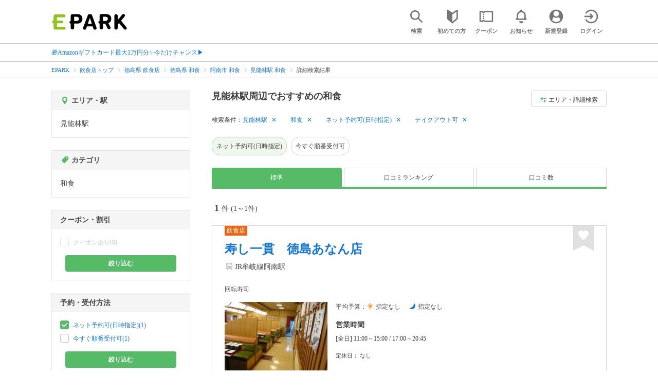

--- FILE ---
content_type: text/html; charset=UTF-8
request_url: https://epark.jp/gourmet/list/sta_9128/cat_10100/?condition_ids=117%2C127
body_size: 18709
content:
<!DOCTYPE html>
<html lang="ja">
<head>



<!-- Google Tag Manager -->
<script>(function(w,d,s,l,i){w[l]=w[l]||[];w[l].push({'gtm.start':
new Date().getTime(),event:'gtm.js'});var f=d.getElementsByTagName(s)[0],
j=d.createElement(s),dl=l!='dataLayer'?'&l='+l:'';j.async=true;j.src=
'https://www.googletagmanager.com/gtm.js?id='+i+dl;f.parentNode.insertBefore(j,f);
})(window,document,'script','dataLayer','GTM-NSW8QL');</script>
<!-- End Google Tag Manager -->
<script src="https://tagan.adlightning.com/enhance-epark/op.js" defer></script>
<script async src="https://securepubads.g.doubleclick.net/tag/js/gpt.js"></script>
<!-- load DM wrapper containing PBJS library -->
<script async src="https://micro.rubiconproject.com/prebid/dynamic/14032.js"></script>

<script>
    window.googletag = window.googletag || {cmd: []};
// microad prebid failsafe timeout
    const FAILSAFE_TIMEOUT = 3000;
// microad prebid変数 
    window.pbjs = window.pbjs || { que: [] };
// microad prebid関数 
    function requestHeaderBids(slots) {
      // call async promise object for DM
      const dmRequest = new Promise(resolve => {
        // request bids through DM and resolve on bids back
        pbjs.que.push(() => {
          pbjs.rp.requestBids({
            gptSlotObjects: slots,
            callback: () => { 
              googletag.cmd.push(() => { 
                pbjs.setTargetingForGPTAsync(); 
              }); 
              return resolve(); 
            }
          });
        });
      });


      // return promise object when both APS and DM promise objects are resolved or if failsafe timeout expires
      return new Promise(resolve => {
        Promise.race([
          Promise.all([dmRequest]),
          new Promise(res => setTimeout(res, FAILSAFE_TIMEOUT))
        ]).then(() => {
          resolve();
        });
      }); 
    }

    googletag.cmd.push(function() {
      // 広告スロットを格納
      if (window.matchMedia( "(max-width: 767px)" ).matches) {
        googletag.pubads().disableInitialLoad();
        googletag.pubads().enableSingleRequest();
        googletag.enableServices();
        const slot1 = googletag.defineSlot('/62532913,22558496304/s_epark_320x100_overlay_27724', [[320, 50], 'fluid', [320, 100]], 'div-gpt-ad-1610958760935-0').setCollapseEmptyDiv(true, true).addService(googletag.pubads());
        googletag.pubads().refresh([slot1]);

        const params = new URLSearchParams(window.location.search);
        // LINEからの流入確認
        let hasEparkLineParam = false;
        if (params.has('media') && params.get('media') === 'epark_line') {
          hasEparkLineParam = true;
        }
        let hasBeautySalonIdParam = false;
        if (params.has('genre_id') && params.get('genre_id') == GENRE_ID.beautysalon) {
          hasBeautySalonIdParam = true;
        }

        if (window.location.pathname === '/' && !hasEparkLineParam) {
          const slot4 = googletag.defineSlot('/23008725742/ca-pub-1911723569646366-tag/EPARK_SP_top_banner1', [[1, 1], [300, 250], [336, 280]], 'div-gpt-ad-1698402556517-0').setCollapseEmptyDiv(true, true).addService(googletag.pubads());
            // make an async header bidding request then refresh the header bidding slots
          requestHeaderBids([slot4]).then(() => {
            googletag.pubads().refresh([slot4]);
          });
        }

        if (((/\/search\/*/.test(window.location.pathname) ) ||
            /\/gourmet\/list\/*/.test(window.location.pathname) ||
            /\/take-out\/list\/*/.test(window.location.pathname) ||
            /\/dentistry\/list\/*/.test(window.location.pathname) ||
            /\/medical\/list\/*/.test(window.location.pathname) ||
            /\/pharmacy\/list\/*/.test(window.location.pathname) ||
            /\/relaxation-esthe\/list\/*/.test(window.location.pathname) ||
            /\/sekkotsu-seitai\/list\/*/.test(window.location.pathname) ||
            /\/odekake\/list\/*/.test(window.location.pathname) ||
            /\/pet\/list\/*/.test(window.location.pathname)
        ) && !hasEparkLineParam && !hasBeautySalonIdParam) {
          const slot5 = googletag.defineSlot('/23008725742/ca-pub-1911723569646366-tag/EPARK_SP_facilitylist_overlay', [[1, 1], [320, 100]], 'div-gpt-ad-1702984178699-0').setCollapseEmptyDiv(true, true).addService(googletag.pubads());
          if (slot5) {
            // make an async header bidding request then refresh the header bidding slots
            requestHeaderBids([slot5]).then(() => {
                googletag.pubads().refresh([slot5]);
            });
          }
        }
      } else {
        const slot6 = googletag.defineSlot('/62532913,22558496304/p_epark_728x90_overlay_27725', [728, 90], 'div-gpt-ad-1610958778360-0').setCollapseEmptyDiv(true, true).addService(googletag.pubads());

        if (window.location.pathname === '/' ||
            window.location.pathname === '/mypage/' ||
            window.location.pathname === '/myrecord/history/' ||
            window.location.pathname === '/favorite/' ||
            window.location.pathname === '/myreview/' ||
            window.location.pathname === '/mycoupon/' ||
            window.location.pathname === '/gourmet/' ||
            window.location.pathname === '/medical/' ||
            window.location.pathname === '/dentistry/' ||
            window.location.pathname === '/pharmacy/' ||
            window.location.pathname === '/pet/' ||
            window.location.pathname === '/beauty/' ||
            window.location.pathname === '/carlife/' ||
            window.location.pathname === '/take-out/' ||
            window.location.pathname === '/travel/' ||
            window.location.pathname === '/relaxation-esthe/' ||
            window.location.pathname === '/sekkotsu-seitai/' ||
            window.location.pathname === '/odekake/'
        ) {
          const slot7 = googletag.defineSlot('/23008725742/ca-pub-1911723569646366-tag/EPARK_PC_commonscreen_banner1', [300, 250], 'div-gpt-ad-1698144648156-0').setCollapseEmptyDiv(true, true).addService(googletag.pubads());
        }
        googletag.pubads().enableSingleRequest();
        googletag.enableServices();
      }
    });

    // Geniee Wrapper Head Tag
    if (
      window.location.pathname === '/' ||
      window.location.pathname === '/docs/campaign/' ||
      window.location.pathname === '/myrecord/history/' ||
      window.location.pathname === '/news/' ||
      window.location.pathname === '/favorite/' ||
      window.location.pathname === '/myreview/' ||
      window.location.pathname === '/mycoupon/' ||
      window.location.pathname === '/gourmet/' ||
      window.location.pathname === '/medical/' ||
      window.location.pathname === '/dentistry/' ||
      window.location.pathname === '/pharmacy/' ||
      window.location.pathname === '/pet/' ||
      window.location.pathname === '/beautysalon/' ||
      window.location.pathname === '/carlife/' ||
      window.location.pathname === '/take-out/' ||
      window.location.pathname === '/travel/' ||
      window.location.pathname === '/relaxation-esthe/' ||
      window.location.pathname === '/sekkotsu-seitai/' ||
      window.location.pathname === '/odekake/' ||
      window.location.pathname === '/hotel-stay/'
    ) {
      if (
        window.location.pathname === '/mycoupon/' ||
        window.location.pathname === '/myreview/' ||
        window.location.pathname === '/favorite/'
      ) {
        if (window.matchMedia("(max-width: 767px)").matches) {
          window.gnshbrequest = window.gnshbrequest || {cmd:[]};
          window.gnshbrequest.cmd.push(function(){
            window.gnshbrequest.forceInternalRequest();
          });
          const genieeScript = document.createElement('script');
          genieeScript.src = "https://cpt.geniee.jp/hb/v1/221406/2457/wrapper.min.js";
          genieeScript.async = true;
          document.head.appendChild(genieeScript)
        }
      } else {
        window.gnshbrequest = window.gnshbrequest || {cmd:[]};
        window.gnshbrequest.cmd.push(function(){
          window.gnshbrequest.forceInternalRequest();
        });
        const genieeScript = document.createElement('script');
        genieeScript.src = "https://cpt.geniee.jp/hb/v1/221406/2457/wrapper.min.js";
        genieeScript.async = true;
        document.head.appendChild(genieeScript)
      }
    }
</script>

<meta charset="UTF-8">
<meta name="language" content="ja" />
<meta name="csrf-token" content="slaSoXZ3v4tit7b0JF9cjTmeIuBWXLv6D6FHuINe">
<meta http-equiv="X-UA-Compatible" content="IE=edge,chrome=1" />
<meta name="viewport" content="width=device-width, initial-scale=1.0, maximum-scale=1.0, user-scalable=no, viewport-fit=cover">
<meta name="format-detection" content="telephone=no">


<title>見能林駅周辺でネット予約・受付ができるおすすめの和食｜EPARK</title>


  
<meta name="description" content="見能林駅周辺で和食をネット予約・受付するならEPARK！行列ができる人気店の順番待ちや空席ネット予約で、待ち時間を短縮できる♪口コミ・クーポンが満載の、ネット予約・人気店順番受付サイトはEPARK。"/>
<link rel="shortcut icon" href="/v2/shop/images/favicon.ico?ver=202512091523">
<link rel="apple-touch-icon" href="/v2/shop/images/apple-touch-icon.png?ver=202512091523" sizes="180x180">
<link rel="icon" type="image/png" href="/v2/shop/images/android-touch-icon.png?ver=202512091523" sizes="192x192">

  
            
      <link rel="canonical"
            href="https://epark.jp/gourmet/list/sta_9128/cat_10100/">
      
<meta property="og:title" content="見能林駅周辺でネット予約・受付ができるおすすめの和食｜EPARK" />
<meta property="og:type" content="website" />
<meta property="og:url" content="https://epark.jp/gourmet/list/sta_9128/cat_10100/?condition_ids=117%2C127" />

  <meta property="og:image" content="https://www.epark.jp/assets/img/common/epark_ogp.png">
<meta property="og:site_name" content="EPARK" />
<meta property="og:description" content="見能林駅周辺で和食をネット予約・受付するならEPARK！行列ができる人気店の順番待ちや空席ネット予約で、待ち時間を短縮できる♪口コミ・クーポンが満載の、ネット予約・人気店順番受付サイトはEPARK。"/>

<script src="https://ajax.googleapis.com/ajax/libs/jquery/3.6.0/jquery.min.js"></script>
<!-- <script src="https://cdn.jsdelivr.net/npm/js-cookie@2/src/js.cookie.min.js"></script> -->
<script type="text/javascript" src="https://img.polymorphicads.jp/api/polyAds.js"></script>

<link rel="stylesheet" type="text/css" href="/v2/css/common/cssreset-min.css?ver=202512091523">
<link type="text/css" rel="stylesheet" href="//d229s2sntbxd5j.cloudfront.net/epark_portal_global/css/epark_portal_global_pc.css"/>
<link rel="stylesheet" type="text/css" href="/v2/css/common/common.css?ver=202512091523">
<link rel="stylesheet" type="text/css" href="/v2/js/common/slick/slick.css?ver=202512091523" />
<link rel="stylesheet" type="text/css" href="/v2/js/common/slick/slick-theme.css?ver=202512091523" />
<link rel="stylesheet" type="text/css" href="/v2/css/common/webfont.css?ver=202512091523" />

<!-- SP ヘッダー・フッター レギュレーション用 -->
<link rel="stylesheet" type="text/css" href="/v2/css/common/head/common.css?ver=202512091523">
<link rel="stylesheet" type="text/css" href="/v2/css/common/footer/epark_common_footer.css?ver=202512091523">
<!-- /SP ヘッダー・フッター レギュレーション用 -->

<!-- 共通定数よびだし用 -->
<script src="https://epark.jp/v2/js/vue/constans.js?ver=202512091523"></script>
<script>
  var cache_clear_ver='202512091523';
</script>



  
  <link rel="stylesheet" type="text/css" href="/v2/css/search_result/search_result.css?ver=202512091523">
  <link rel="stylesheet" type="text/css" href="/v2/css/search_result/popular_search.css?ver=202512091523">
  <link rel="stylesheet" type="text/css" href="/v2/css/common/search_modal.css?ver=202512091523">
  <link rel="stylesheet" type="text/css" href="https://epark.jp/v2/css/common/banner_ad.css?ver=202512091523">
  


<script type="application/ld+json">{"@context":"http:\/\/schema.org","@type":"BreadcrumbList","itemListElement":[{"@type":"ListItem","position":1,"item":{"@id":"https:\/\/epark.jp\/","name":"EPARK"}},{"@type":"ListItem","position":2,"item":{"@id":"https:\/\/epark.jp\/gourmet\/","name":"\u98f2\u98df\u5e97\u30c8\u30c3\u30d7"}},{"@type":"ListItem","position":3,"item":{"@id":"https:\/\/epark.jp\/gourmet\/list\/reg_36\/","name":"\u5fb3\u5cf6\u770c \u98f2\u98df\u5e97"}},{"@type":"ListItem","position":4,"item":{"@id":"https:\/\/epark.jp\/gourmet\/list\/reg_36\/cat_10100\/","name":"\u5fb3\u5cf6\u770c \u548c\u98df"}},{"@type":"ListItem","position":5,"item":{"@id":"https:\/\/epark.jp\/gourmet\/list\/reg_974\/cat_10100\/","name":"\u963f\u5357\u5e02 \u548c\u98df"}},{"@type":"ListItem","position":6,"item":{"@id":"https:\/\/epark.jp\/gourmet\/list\/sta_9128\/cat_10100\/","name":"\u898b\u80fd\u6797\u99c5 \u548c\u98df"}},{"@type":"ListItem","position":7,"item":{"@id":null,"name":"\u8a73\u7d30\u691c\u7d22\u7d50\u679c"}}]}</script>


</head>
<body id="totop">
  <!-- Google Tag Manager (noscript) -->
<noscript><iframe src="https://www.googletagmanager.com/ns.html?id=GTM-NSW8QL"
height="0" width="0" style="display:none;visibility:hidden"></iframe></noscript>
<!-- End Google Tag Manager (noscript) -->  <div class="sticky">
    <div class="sp header_app_banner  ">
              <!-- 検索一覧アプリバナー -->
<div class="epark-header-app-banner">
  <a class="epark-header-app-banner__link" href="https://eparkapp.onelink.me/yuvN?pid=Fas_List_a" target="_blank">
    <span class="epark-header-app-banner__close"></span>
    <img class="epark-header-app-banner__image" src="https://epark.jp/v2/sfc/images/common/banner_app_dl/banner_list.png?ver=202512091523" alt="">
  </a>
</div>
<link rel="stylesheet" type="text/css" href="https://epark.jp/v2/css/sfc/common/header_app_banner.css?ver=202512091523">
<script>
  if (sessionStorage.getItem('isDispBanner') === '0') {
    $('.epark-header-app-banner').remove();
  }

  $(document).on('click', '.epark-header-app-banner__close', function (e) {
    e.preventDefault();
    $('.epark-header-app-banner').remove();
    sessionStorage.setItem('isDispBanner', '0');
  });
</script>          </div>

    
    <div id="container">
      <header class="">
  
  <link rel="stylesheet" type="text/css" href="https://epark.jp/v2/css/common/search_modal.css?ver=202512091523">

  
  <div id="user-info"><user-info></user-info></div>
  
  <!-- 子フレームからのデータ流し込みよう -->
  <span id="userPointData" style="display:none;"></span>
  <span id="userPassportData" style="display:none;"></span>

  <!-- PC用ヘッダー -->
  <div class="header l_wrapper pc ui_design_pc" id="auth-header-pc">
    <p class="logo"><a href="/"><img src="/v2/shop/images/logo_EPARK.svg" alt="EPARK 人気施設の予約・順番受付サイト" width="148" height="31"></a></p>
    <ul>
      <!-- ログイン中 -->
      <li><auth-header-pc icon-type='top_search'></auth-header-pc></li>
      <li><auth-header-pc v-bind:genre-id-for-shop-info="10000" v-bind:viewed-area-history="[{&quot;id&quot;:9128,&quot;name&quot;:&quot;\u898b\u80fd\u6797\u99c5&quot;,&quot;roman&quot;:&quot;minobayashi&quot;,&quot;area_roman&quot;:&quot;ananshi&quot;,&quot;prefecture_id&quot;:36,&quot;prefecture_roman&quot;:&quot;tokushimaken&quot;,&quot;area_id&quot;:974,&quot;areas_level&quot;:2,&quot;parent_area_id&quot;:36,&quot;key&quot;:&quot;station_id&quot;}]" icon-type='shopdata_modal'></auth-header-pc></li>
      <li><auth-header-pc v-bind:search-conditions="{&quot;genre&quot;:{&quot;id&quot;:10000,&quot;name&quot;:&quot;\u98f2\u98df\u5e97&quot;,&quot;roman&quot;:&quot;gourmet&quot;,&quot;level&quot;:1,&quot;is_genre&quot;:1,&quot;is_area&quot;:9,&quot;is_station&quot;:9},&quot;middle_categories&quot;:[{&quot;id&quot;:10100,&quot;name&quot;:&quot;\u548c\u98df&quot;,&quot;roman&quot;:&quot;washoku&quot;,&quot;level&quot;:2,&quot;parent_genre_id&quot;:10000,&quot;is_genre&quot;:1,&quot;is_area&quot;:9,&quot;is_station&quot;:9}],&quot;prefecture&quot;:{&quot;id&quot;:36,&quot;name&quot;:&quot;\u5fb3\u5cf6\u770c&quot;,&quot;roman&quot;:&quot;tokushimaken&quot;,&quot;level&quot;:1,&quot;is_genre&quot;:9,&quot;is_area&quot;:1,&quot;is_station&quot;:9},&quot;city&quot;:{&quot;id&quot;:974,&quot;name&quot;:&quot;\u963f\u5357\u5e02&quot;,&quot;full_name&quot;:null,&quot;roman&quot;:&quot;ananshi&quot;,&quot;level&quot;:2,&quot;parent_area_id&quot;:36,&quot;is_genre&quot;:9,&quot;is_area&quot;:1,&quot;is_station&quot;:9},&quot;stations&quot;:[{&quot;station_id&quot;:9128,&quot;station_name&quot;:&quot;\u898b\u80fd\u6797\u99c5&quot;,&quot;station_roman&quot;:&quot;minobayashi&quot;,&quot;level&quot;:null,&quot;is_genre&quot;:9,&quot;is_area&quot;:9,&quot;is_station&quot;:1}],&quot;conditions&quot;:[{&quot;name&quot;:&quot;\u30cd\u30c3\u30c8\u4e88\u7d04\u53ef(\u65e5\u6642\u6307\u5b9a)&quot;,&quot;attribute_id&quot;:127,&quot;sort&quot;:2,&quot;attribute_type_id&quot;:4},{&quot;name&quot;:&quot;\u30c6\u30a4\u30af\u30a2\u30a6\u30c8\u53ef&quot;,&quot;attribute_id&quot;:117,&quot;sort&quot;:20,&quot;attribute_type_id&quot;:20}]}" v-bind:viewed-area-history="[{&quot;id&quot;:9128,&quot;name&quot;:&quot;\u898b\u80fd\u6797\u99c5&quot;,&quot;roman&quot;:&quot;minobayashi&quot;,&quot;area_roman&quot;:&quot;ananshi&quot;,&quot;prefecture_id&quot;:36,&quot;prefecture_roman&quot;:&quot;tokushimaken&quot;,&quot;area_id&quot;:974,&quot;areas_level&quot;:2,&quot;parent_area_id&quot;:36,&quot;key&quot;:&quot;station_id&quot;}]" icon-type="search_list_modal"></auth-header-pc></li>
      <li><auth-header-pc icon-type='mypage_search'></auth-header-pc></li>
      <li><auth-header-pc icon-type='epark_mean'></auth-header-pc></li>
      <li><auth-header-pc icon-type='history'></auth-header-pc></li>
      <li><auth-header-pc icon-type='coupon'></auth-header-pc></li>
      <li><auth-header-pc icon-type='site_news'></auth-header-pc></li>
      <li><auth-header-pc icon-type='mypage'></auth-header-pc></li>
      <li><auth-header-pc icon-type='login'></auth-header-pc></li>
      <!-- /ログイン中 -->
    </ul>
  </div>
  <!-- /PC用ヘッダー -->

  <!-- SP用ヘッダー -->
  <div class="sp">
    <div class="header" id="auth-header-sp">
      <p class="logo"><a href="/"><img src="/v2/shop/images/logo_EPARK.svg?ver=202512091523" alt="EPARK 人気施設の予約・順番受付サイト" width="96" height="20"></a></p>
      <ul>
        <li><auth-header-sp icon-type='top_search'></auth-header-sp></li>
        <li><auth-header-sp v-bind:genre-id-for-shop-info="10000" v-bind:viewed-area-history="[{&quot;id&quot;:9128,&quot;name&quot;:&quot;\u898b\u80fd\u6797\u99c5&quot;,&quot;roman&quot;:&quot;minobayashi&quot;,&quot;area_roman&quot;:&quot;ananshi&quot;,&quot;prefecture_id&quot;:36,&quot;prefecture_roman&quot;:&quot;tokushimaken&quot;,&quot;area_id&quot;:974,&quot;areas_level&quot;:2,&quot;parent_area_id&quot;:36,&quot;key&quot;:&quot;station_id&quot;}]" icon-type='shopdata_modal'></auth-header-sp></li>
        <li><auth-header-sp v-bind:search-conditions="{&quot;genre&quot;:{&quot;id&quot;:10000,&quot;name&quot;:&quot;\u98f2\u98df\u5e97&quot;,&quot;roman&quot;:&quot;gourmet&quot;,&quot;level&quot;:1,&quot;is_genre&quot;:1,&quot;is_area&quot;:9,&quot;is_station&quot;:9},&quot;middle_categories&quot;:[{&quot;id&quot;:10100,&quot;name&quot;:&quot;\u548c\u98df&quot;,&quot;roman&quot;:&quot;washoku&quot;,&quot;level&quot;:2,&quot;parent_genre_id&quot;:10000,&quot;is_genre&quot;:1,&quot;is_area&quot;:9,&quot;is_station&quot;:9}],&quot;prefecture&quot;:{&quot;id&quot;:36,&quot;name&quot;:&quot;\u5fb3\u5cf6\u770c&quot;,&quot;roman&quot;:&quot;tokushimaken&quot;,&quot;level&quot;:1,&quot;is_genre&quot;:9,&quot;is_area&quot;:1,&quot;is_station&quot;:9},&quot;city&quot;:{&quot;id&quot;:974,&quot;name&quot;:&quot;\u963f\u5357\u5e02&quot;,&quot;full_name&quot;:null,&quot;roman&quot;:&quot;ananshi&quot;,&quot;level&quot;:2,&quot;parent_area_id&quot;:36,&quot;is_genre&quot;:9,&quot;is_area&quot;:1,&quot;is_station&quot;:9},&quot;stations&quot;:[{&quot;station_id&quot;:9128,&quot;station_name&quot;:&quot;\u898b\u80fd\u6797\u99c5&quot;,&quot;station_roman&quot;:&quot;minobayashi&quot;,&quot;level&quot;:null,&quot;is_genre&quot;:9,&quot;is_area&quot;:9,&quot;is_station&quot;:1}],&quot;conditions&quot;:[{&quot;name&quot;:&quot;\u30cd\u30c3\u30c8\u4e88\u7d04\u53ef(\u65e5\u6642\u6307\u5b9a)&quot;,&quot;attribute_id&quot;:127,&quot;sort&quot;:2,&quot;attribute_type_id&quot;:4},{&quot;name&quot;:&quot;\u30c6\u30a4\u30af\u30a2\u30a6\u30c8\u53ef&quot;,&quot;attribute_id&quot;:117,&quot;sort&quot;:20,&quot;attribute_type_id&quot;:20}]}" v-bind:viewed-area-history="[{&quot;id&quot;:9128,&quot;name&quot;:&quot;\u898b\u80fd\u6797\u99c5&quot;,&quot;roman&quot;:&quot;minobayashi&quot;,&quot;area_roman&quot;:&quot;ananshi&quot;,&quot;prefecture_id&quot;:36,&quot;prefecture_roman&quot;:&quot;tokushimaken&quot;,&quot;area_id&quot;:974,&quot;areas_level&quot;:2,&quot;parent_area_id&quot;:36,&quot;key&quot;:&quot;station_id&quot;}]" icon-type="search_list_modal"></auth-header-sp></li>
        <li><auth-header-sp icon-type='mypage_search'></auth-header-sp></li>
        <li><auth-header-sp icon-type='about'></auth-header-sp></li>
        <li><auth-header-sp icon-type='history'></auth-header-sp></li>
        <li><auth-header-sp icon-type='coupon'></auth-header-sp></li>
        <li><auth-header-sp icon-type='site_news'></auth-header-sp></li>
        <li><label for="mypage_open"><auth-header-sp icon-type='mypage'></auth-header-sp></label></li>
      </ul>
    </div>
  </div>
  <!-- SP用ヘッダー -->
  
  
      <div class="headerNews">
      <div class="l_wrapper">
                  <p class="headerNews__line">
            <a class="headerNews__link"
              href="https://epark.jp/news/372/"
                              target="_blank"
                rel="noopener"
                          >🎁Amazonギフトカード最大1万円分✨今だけチャンス▶</a>
          </p>
              </div>
    </div>
  
</header>
  <script type="text/javascript" src="https://epark.jp/v2/js/common/geolocation.js?ver=202512091523"></script>

      
<input type="checkbox" id="mypage_open">
<div id="sp_mymenu_overlay">
  <div class="epark_common_nav-sidemenu-close">
    <img src="https://epark.jp/v2/shop/images/sp_mymenu/sidemenu_close_icon.png?ver=202512091523" alt="閉じる">
  </div>
  <div id="sp_login_info_area">
    <div class="epark_common_nav-sidemenu-body">
      <div id="sp-user-page">
        <sp-user-page></sp-user-page>
      </div>
      <div class="epark_common_nav-service">
        <ul class="epark_common_nav-infomation-list">
          <li class="epark_common_nav-link"><a href="https://faq.epark.jp/epark/?utm_source=epark.jp&utm_medium=referral&utm_campaign=mymenu" target="_blank">よくある質問</a></li>
        </ul>
      </div>
      <div class="epark_common_nav-group">
        <ul class="epark_common_nav-group-list">
          <li><a href="/sp/about/">EPARKとは？</a></li>
          <li><a href="https://www.epark.jp/grouplist/?utm_source=epark.jp&utm_medium=referral&utm_campaign=mymenu">EPARKグループサービス</a></li>
        </ul>
      </div>
      <div id="sp-user-page-logout">
        <sp-user-page-logout></sp-user-page-logout>
      </div>
      <div id="banner-ad-sp-frame">
        <div class="sp polyWrapper bannerAdWrapper--sidemenuSP">
          <banner-ad-sp-frame
            ad-unit-key='sidemenuSP'
          ></banner-ad-sp-frame>
        </div>
      </div>
      <div id="sp-user-page-sf-review">
        <sp-user-page-sf-review></sp-user-page-sf-review>
      </div>
    </div>
  </div>
</div>
<div class="sp_mymenu_scrim"></div>
        
  <!-- 緊急お知らせ枠 -->
<!--<p>に class="has_emergency_txt" がある場合emergency_info_areaを表示する-->
<div class="pc">
  <div class="emergency_info_pc">
    <div class="l_wrapper emergency_info">
      <!--<p>に class="hidden_txt" がある場合非表示にする-->
    </div>
  </div>
</div>
<div class="sp">
  <div class="emergency_info_sp">
    <div class="l_wrapper emergency_info">
    </div>
    <!--<p class="hidden_txt">緊急お知らせ枠</p>
    <p class=""><a href="#">緊急お知らせ枠リンク</a></p>-->
  </div>
</div>
<!-- /緊急お知らせ枠 -->
  
<main>
  
  <div id="bannerAd--sidemenuSP" class="bannerAdContents clearfix">
      <ul>
                  <li class="bannerAdContents__list">
            <script src="https://ad.poly.admatrix.jp/api/polyAdsLoader.js?adUnitId=e76c4a0bbc342a42307c9bdb9fb017be&amp;p=%7B%22testMode%22%3Afalse%2C%22safeFrame%22%3Afalse%7D&amp;env_v2=prod" async></script>
          </li>
              </ul>
    </div>
      <div id="bannerAd--searchresult_gourmetSP01" class="bannerAdContents clearfix">
      <ul>
                  <li class="bannerAdContents__list">
            <script src="https://ad.poly.admatrix.jp/api/polyAdsLoader.js?adUnitId=e76c4a0bbc342a4289dbf2e3a66e2ca0&amp;p=%7B%22testMode%22%3Afalse%2C%22safeFrame%22%3Afalse%7D&amp;env_v2=prod" async></script>
          </li>
              </ul>
    </div>
  
  <div id="search-main">
    
    <div class="breadcrumb pc">
      <ul class="l_wrapper">
                                                            <li><a href="https://epark.jp/">EPARK</a></li>
                                                        <li><a href="https://epark.jp/gourmet/">飲食店トップ</a></li>
                                                        <li><a href="https://epark.jp/gourmet/list/reg_36/">徳島県 飲食店</a></li>
                                                        <li><a href="https://epark.jp/gourmet/list/reg_36/cat_10100/">徳島県 和食</a></li>
                                                        <li><a href="https://epark.jp/gourmet/list/reg_974/cat_10100/">阿南市 和食</a></li>
                                                        <li><a href="https://epark.jp/gourmet/list/sta_9128/cat_10100/">見能林駅 和食</a></li>
                                                        <span>詳細検索結果</span>
                                                  </ul>
    </div>
    
    
    <div class="breadcrumb sp">
      <ul class="l_wrapper">
                                                            <li><a href="https://epark.jp/">EPARK</a></li>
                                                        <li><a href="https://epark.jp/gourmet/">飲食店トップ</a></li>
                                                        <li><a href="https://epark.jp/gourmet/list/reg_36/">徳島県 飲食店</a></li>
                                                        <li><a href="https://epark.jp/gourmet/list/reg_36/cat_10100/">徳島県 和食</a></li>
                                                        <li><a href="https://epark.jp/gourmet/list/reg_974/cat_10100/">阿南市 和食</a></li>
                                                        <li><a href="https://epark.jp/gourmet/list/sta_9128/cat_10100/">見能林駅 和食</a></li>
                                                        <span>詳細検索結果</span>
                                                  </ul>
    </div>
    

    <div id="search_result_area" class="l_wrapper clearfix">
      <div class="l_right_wrapper">
        <div class="pc_page_title pc">
          
          <h1 class="font_bold text_align_left">見能林駅周辺でおすすめの和食</h1>
          
        </div>
        
        <div class="change_condition pc">
          <a href="javascript:void(0)" class="btn_m btn_open_search_modal" data-open_target="#modal_more_search">
            <span class="icon-081"></span>エリア・詳細検索
          </a>
        </div>
        

        <div class="sp polyWrapper bannerAdWrapper--searchresult_SP01">
          <div id="bannerAd--searchresult_gourmetSP01__frame" class="sp bannerAdFrame searchresult_gourmetSP01"></div>
                                                                                                    </div>

        
        <div class="sp_page_title sp">
          <h1 class="font_bold text_align_left">見能林駅周辺でおすすめの和食</h1>
        </div>
        
      </div>

      
      <div class="l_right_wrapper">
        <article>
          
          <div class="search_condition_area">
  
    <div class="search_result_header pc">
    <p class="selected_search_conditions">検索条件：</p>
    <div class="delete_conditions" >
              <a class="delete_condition" href="https://epark.jp/gourmet/list/cat_10100/?condition_ids=127%2C117">見能林駅</a>
              <a class="delete_condition" href="https://epark.jp/gourmet/list/sta_9128/?condition_ids=127%2C117">和食</a>
              <a class="delete_condition" href="https://epark.jp/gourmet/list/sta_9128/cat_10100/?condition_ids=117">ネット予約可(日時指定)</a>
              <a class="delete_condition" href="https://epark.jp/gourmet/list/sta_9128/cat_10100/?condition_ids=127">テイクアウト可</a>
          </div>
  </div>
    
    <div class="sp text_end_fadeout">
      <div class="cover_text"></div>
      <div class="sp_search_word">
          <p>見能林駅 / 和食 / ネット予約可(日時指定) / テイクアウト可</p>
      </div>
  </div>
  
  
  
  
    <div id="search_condition_area_tmp_block" v-if="isDisplaySearchConditionAreaTmpBlock" style="height:68px"></div>

  <search-condition-area
    ref="search_condition_area"
    :query="{&quot;genre&quot;:{&quot;id&quot;:10000,&quot;name&quot;:&quot;\u98f2\u98df\u5e97&quot;,&quot;roman&quot;:&quot;gourmet&quot;,&quot;level&quot;:1,&quot;is_genre&quot;:1,&quot;is_area&quot;:9,&quot;is_station&quot;:9},&quot;middle_categories&quot;:[{&quot;id&quot;:10100,&quot;name&quot;:&quot;\u548c\u98df&quot;,&quot;roman&quot;:&quot;washoku&quot;,&quot;level&quot;:2,&quot;parent_genre_id&quot;:10000,&quot;is_genre&quot;:1,&quot;is_area&quot;:9,&quot;is_station&quot;:9}],&quot;prefecture&quot;:{&quot;id&quot;:36,&quot;name&quot;:&quot;\u5fb3\u5cf6\u770c&quot;,&quot;roman&quot;:&quot;tokushimaken&quot;,&quot;level&quot;:1,&quot;is_genre&quot;:9,&quot;is_area&quot;:1,&quot;is_station&quot;:9},&quot;city&quot;:{&quot;id&quot;:974,&quot;name&quot;:&quot;\u963f\u5357\u5e02&quot;,&quot;full_name&quot;:null,&quot;roman&quot;:&quot;ananshi&quot;,&quot;level&quot;:2,&quot;parent_area_id&quot;:36,&quot;is_genre&quot;:9,&quot;is_area&quot;:1,&quot;is_station&quot;:9},&quot;stations&quot;:[{&quot;station_id&quot;:9128,&quot;station_name&quot;:&quot;\u898b\u80fd\u6797\u99c5&quot;,&quot;station_roman&quot;:&quot;minobayashi&quot;,&quot;level&quot;:null,&quot;is_genre&quot;:9,&quot;is_area&quot;:9,&quot;is_station&quot;:1}],&quot;conditions&quot;:[{&quot;name&quot;:&quot;\u30cd\u30c3\u30c8\u4e88\u7d04\u53ef(\u65e5\u6642\u6307\u5b9a)&quot;,&quot;attribute_id&quot;:127,&quot;sort&quot;:2,&quot;attribute_type_id&quot;:4},{&quot;name&quot;:&quot;\u30c6\u30a4\u30af\u30a2\u30a6\u30c8\u53ef&quot;,&quot;attribute_id&quot;:117,&quot;sort&quot;:20,&quot;attribute_type_id&quot;:20}]}"
    :shops="{&quot;current_page&quot;:1,&quot;data&quot;:[{&quot;ppc_reservation&quot;:9,&quot;web_reservation&quot;:1,&quot;media_id&quot;:1,&quot;media_shop_url&quot;:&quot;https:\/\/epark.jp\/detail\/wait\/825&quot;,&quot;media_name&quot;:&quot;\u9806\u756a\u5f85\u3061&quot;,&quot;web_reservation_url&quot;:&quot;https:\/\/epark.jp\/sp\/shop\/show\/825?SITE_CODE=faspa&quot;,&quot;review_average_point&quot;:0,&quot;main_image_url&quot;:&quot;https:\/\/image.faspa.epark.jp\/shop_data\/faspa-epark\/uploads\/portal_images\/shop_photo\/3c91dd4a7a19af5d6c9f0231fc3bfcab8e07b754.jpg&quot;,&quot;ppc_phone_number&quot;:&quot;&quot;,&quot;name&quot;:&quot;\u5bff\u3057\u4e00\u8cab\u3000\u5fb3\u5cf6\u3042\u306a\u3093\u5e97&quot;,&quot;kana&quot;:&quot;\u30b9\u30b7\u30a4\u30c3\u30ab\u30f3\u3000\u30c8\u30af\u30b7\u30de\u30a2\u30ca\u30f3\u30c6\u30f3&quot;,&quot;review_number&quot;:0,&quot;catch_copy&quot;:null,&quot;shop_id&quot;:4394,&quot;media_shop_id&quot;:&quot;825&quot;,&quot;station&quot;:&quot;\u963f\u5357\u99c5&quot;,&quot;access&quot;:&quot;JR\u725f\u5c90\u7dda\u963f\u5357\u99c5&quot;,&quot;opening_days&quot;:[&quot;[\u5168\u65e5] 11:00\uff5e15:00 \/ 17:00\uff5e20:45&quot;],&quot;holiday&quot;:&quot;\u306a\u3057&quot;,&quot;dinner_average_budget&quot;:null,&quot;launch_average_budget&quot;:null,&quot;average_price_from1&quot;:0,&quot;average_price_to1&quot;:0,&quot;average_price_from2&quot;:0,&quot;average_price_to2&quot;:0,&quot;is_richplan&quot;:0,&quot;lowest_order_price&quot;:&quot;&quot;,&quot;contract_type&quot;:1,&quot;area_level1_name&quot;:&quot;\u5fb3\u5cf6\u770c&quot;,&quot;area_level2_name&quot;:&quot;\u963f\u5357\u5e02&quot;,&quot;area_level3_name&quot;:null,&quot;genre_id&quot;:10000,&quot;genre_name&quot;:&quot;\u98f2\u98df\u5e97&quot;,&quot;genre_roman&quot;:&quot;gourmet&quot;,&quot;middle_genre_id&quot;:10100,&quot;middle_genres_name&quot;:&quot;\u548c\u98df&quot;,&quot;small_genres_name&quot;:&quot;\u56de\u8ee2\u5bff\u53f8&quot;,&quot;favorite_id&quot;:-1,&quot;is_myshop&quot;:false,&quot;conditions&quot;:&quot;\u30cd\u30c3\u30c8\u4e88\u7d04\u53ef(\u65e5\u6642\u6307\u5b9a)\uff0f\u4eca\u3059\u3050\u9806\u756a\u53d7\u4ed8\u53ef\uff0f\u99d0\u8eca\u5834\u3042\u308a\uff0f\u8eca\u3044\u3059\u5165\u5e97\u53ef\uff0f\u30ad\u30c3\u30ba\u30c1\u30a7\u30a2\u3042\u308a\uff0f\u30af\u30ec\u30b8\u30c3\u30c8\u30ab\u30fc\u30c9\u53ef\uff0f\u96fb\u5b50\u30de\u30cd\u30fc\u53ef\uff0f\u30c6\u30a4\u30af\u30a2\u30a6\u30c8\u53ef\uff0f\u5b8c\u5168\u7981\u7159\uff0f\u4eba\u6c17\u5e97\u9806\u756a\u53d7\u4ed8&quot;,&quot;image_origin_flg&quot;:1,&quot;is_waiting_info_error&quot;:false,&quot;waiting_status&quot;:{&quot;wait_status&quot;:3,&quot;reserve_status&quot;:0,&quot;wait_disp_type&quot;:1,&quot;wait_number&quot;:0,&quot;reserve_time&quot;:&quot;&quot;,&quot;pc&quot;:&quot;https:\/\/epark.jp\/detail\/wait\/825&quot;,&quot;sp&quot;:&quot;https:\/\/epark.jp\/sp\/shop_sp\/show\/825&quot;},&quot;current_waiting_available_type&quot;:null,&quot;future_waiting_available_type&quot;:null,&quot;booking_available_type&quot;:null,&quot;line_reserve_flg&quot;:false,&quot;line_reserve_url&quot;:&quot;&quot;,&quot;media_prefix&quot;:&quot;fsp&quot;,&quot;is_occupied_state_callout_genre&quot;:false,&quot;is_callout_genre&quot;:false,&quot;occupied_state&quot;:0,&quot;holiday_title&quot;:&quot;\u5b9a\u4f11\u65e5&quot;,&quot;additional_reservation_label&quot;:&quot;&quot;,&quot;is_review_enabled&quot;:false,&quot;main_image_url_alt&quot;:&quot;\u5bff\u3057\u4e00\u8cab\u3000\u5fb3\u5cf6\u3042\u306a\u3093\u5e97&quot;,&quot;media_original_item&quot;:{},&quot;should_move_media_shop_url&quot;:false,&quot;is_faspa_label_displayable&quot;:true,&quot;is_takeout_label_displayable&quot;:false}],&quot;first_page_url&quot;:&quot;?condition_ids=117%2C127&amp;page=1&quot;,&quot;from&quot;:1,&quot;last_page&quot;:1,&quot;last_page_url&quot;:&quot;?condition_ids=117%2C127&amp;page=1&quot;,&quot;next_page_url&quot;:null,&quot;path&quot;:&quot;&quot;,&quot;per_page&quot;:20,&quot;prev_page_url&quot;:null,&quot;to&quot;:1,&quot;total&quot;:1}"
    :suggests="query_data"
    :media-id="24"
    :condition-text="&quot;\u898b\u80fd\u6797\u99c5 \/ \u548c\u98df \/ \u30cd\u30c3\u30c8\u4e88\u7d04\u53ef(\u65e5\u6642\u6307\u5b9a) \/ \u30c6\u30a4\u30af\u30a2\u30a6\u30c8\u53ef&quot;"
    v-on:load_complete="removeSearchConditionAreaTmpBlock"
  ></search-condition-area>

  
  <search-condition-float-area
    ref="search_condition_float_area"
    :query="{&quot;genre&quot;:{&quot;id&quot;:10000,&quot;name&quot;:&quot;\u98f2\u98df\u5e97&quot;,&quot;roman&quot;:&quot;gourmet&quot;,&quot;level&quot;:1,&quot;is_genre&quot;:1,&quot;is_area&quot;:9,&quot;is_station&quot;:9},&quot;middle_categories&quot;:[{&quot;id&quot;:10100,&quot;name&quot;:&quot;\u548c\u98df&quot;,&quot;roman&quot;:&quot;washoku&quot;,&quot;level&quot;:2,&quot;parent_genre_id&quot;:10000,&quot;is_genre&quot;:1,&quot;is_area&quot;:9,&quot;is_station&quot;:9}],&quot;prefecture&quot;:{&quot;id&quot;:36,&quot;name&quot;:&quot;\u5fb3\u5cf6\u770c&quot;,&quot;roman&quot;:&quot;tokushimaken&quot;,&quot;level&quot;:1,&quot;is_genre&quot;:9,&quot;is_area&quot;:1,&quot;is_station&quot;:9},&quot;city&quot;:{&quot;id&quot;:974,&quot;name&quot;:&quot;\u963f\u5357\u5e02&quot;,&quot;full_name&quot;:null,&quot;roman&quot;:&quot;ananshi&quot;,&quot;level&quot;:2,&quot;parent_area_id&quot;:36,&quot;is_genre&quot;:9,&quot;is_area&quot;:1,&quot;is_station&quot;:9},&quot;stations&quot;:[{&quot;station_id&quot;:9128,&quot;station_name&quot;:&quot;\u898b\u80fd\u6797\u99c5&quot;,&quot;station_roman&quot;:&quot;minobayashi&quot;,&quot;level&quot;:null,&quot;is_genre&quot;:9,&quot;is_area&quot;:9,&quot;is_station&quot;:1}],&quot;conditions&quot;:[{&quot;name&quot;:&quot;\u30cd\u30c3\u30c8\u4e88\u7d04\u53ef(\u65e5\u6642\u6307\u5b9a)&quot;,&quot;attribute_id&quot;:127,&quot;sort&quot;:2,&quot;attribute_type_id&quot;:4},{&quot;name&quot;:&quot;\u30c6\u30a4\u30af\u30a2\u30a6\u30c8\u53ef&quot;,&quot;attribute_id&quot;:117,&quot;sort&quot;:20,&quot;attribute_type_id&quot;:20}]}"
    :shops="{&quot;current_page&quot;:1,&quot;data&quot;:[{&quot;ppc_reservation&quot;:9,&quot;web_reservation&quot;:1,&quot;media_id&quot;:1,&quot;media_shop_url&quot;:&quot;https:\/\/epark.jp\/detail\/wait\/825&quot;,&quot;media_name&quot;:&quot;\u9806\u756a\u5f85\u3061&quot;,&quot;web_reservation_url&quot;:&quot;https:\/\/epark.jp\/sp\/shop\/show\/825?SITE_CODE=faspa&quot;,&quot;review_average_point&quot;:0,&quot;main_image_url&quot;:&quot;https:\/\/image.faspa.epark.jp\/shop_data\/faspa-epark\/uploads\/portal_images\/shop_photo\/3c91dd4a7a19af5d6c9f0231fc3bfcab8e07b754.jpg&quot;,&quot;ppc_phone_number&quot;:&quot;&quot;,&quot;name&quot;:&quot;\u5bff\u3057\u4e00\u8cab\u3000\u5fb3\u5cf6\u3042\u306a\u3093\u5e97&quot;,&quot;kana&quot;:&quot;\u30b9\u30b7\u30a4\u30c3\u30ab\u30f3\u3000\u30c8\u30af\u30b7\u30de\u30a2\u30ca\u30f3\u30c6\u30f3&quot;,&quot;review_number&quot;:0,&quot;catch_copy&quot;:null,&quot;shop_id&quot;:4394,&quot;media_shop_id&quot;:&quot;825&quot;,&quot;station&quot;:&quot;\u963f\u5357\u99c5&quot;,&quot;access&quot;:&quot;JR\u725f\u5c90\u7dda\u963f\u5357\u99c5&quot;,&quot;opening_days&quot;:[&quot;[\u5168\u65e5] 11:00\uff5e15:00 \/ 17:00\uff5e20:45&quot;],&quot;holiday&quot;:&quot;\u306a\u3057&quot;,&quot;dinner_average_budget&quot;:null,&quot;launch_average_budget&quot;:null,&quot;average_price_from1&quot;:0,&quot;average_price_to1&quot;:0,&quot;average_price_from2&quot;:0,&quot;average_price_to2&quot;:0,&quot;is_richplan&quot;:0,&quot;lowest_order_price&quot;:&quot;&quot;,&quot;contract_type&quot;:1,&quot;area_level1_name&quot;:&quot;\u5fb3\u5cf6\u770c&quot;,&quot;area_level2_name&quot;:&quot;\u963f\u5357\u5e02&quot;,&quot;area_level3_name&quot;:null,&quot;genre_id&quot;:10000,&quot;genre_name&quot;:&quot;\u98f2\u98df\u5e97&quot;,&quot;genre_roman&quot;:&quot;gourmet&quot;,&quot;middle_genre_id&quot;:10100,&quot;middle_genres_name&quot;:&quot;\u548c\u98df&quot;,&quot;small_genres_name&quot;:&quot;\u56de\u8ee2\u5bff\u53f8&quot;,&quot;favorite_id&quot;:-1,&quot;is_myshop&quot;:false,&quot;conditions&quot;:&quot;\u30cd\u30c3\u30c8\u4e88\u7d04\u53ef(\u65e5\u6642\u6307\u5b9a)\uff0f\u4eca\u3059\u3050\u9806\u756a\u53d7\u4ed8\u53ef\uff0f\u99d0\u8eca\u5834\u3042\u308a\uff0f\u8eca\u3044\u3059\u5165\u5e97\u53ef\uff0f\u30ad\u30c3\u30ba\u30c1\u30a7\u30a2\u3042\u308a\uff0f\u30af\u30ec\u30b8\u30c3\u30c8\u30ab\u30fc\u30c9\u53ef\uff0f\u96fb\u5b50\u30de\u30cd\u30fc\u53ef\uff0f\u30c6\u30a4\u30af\u30a2\u30a6\u30c8\u53ef\uff0f\u5b8c\u5168\u7981\u7159\uff0f\u4eba\u6c17\u5e97\u9806\u756a\u53d7\u4ed8&quot;,&quot;image_origin_flg&quot;:1,&quot;is_waiting_info_error&quot;:false,&quot;waiting_status&quot;:{&quot;wait_status&quot;:3,&quot;reserve_status&quot;:0,&quot;wait_disp_type&quot;:1,&quot;wait_number&quot;:0,&quot;reserve_time&quot;:&quot;&quot;,&quot;pc&quot;:&quot;https:\/\/epark.jp\/detail\/wait\/825&quot;,&quot;sp&quot;:&quot;https:\/\/epark.jp\/sp\/shop_sp\/show\/825&quot;},&quot;current_waiting_available_type&quot;:null,&quot;future_waiting_available_type&quot;:null,&quot;booking_available_type&quot;:null,&quot;line_reserve_flg&quot;:false,&quot;line_reserve_url&quot;:&quot;&quot;,&quot;media_prefix&quot;:&quot;fsp&quot;,&quot;is_occupied_state_callout_genre&quot;:false,&quot;is_callout_genre&quot;:false,&quot;occupied_state&quot;:0,&quot;holiday_title&quot;:&quot;\u5b9a\u4f11\u65e5&quot;,&quot;additional_reservation_label&quot;:&quot;&quot;,&quot;is_review_enabled&quot;:false,&quot;main_image_url_alt&quot;:&quot;\u5bff\u3057\u4e00\u8cab\u3000\u5fb3\u5cf6\u3042\u306a\u3093\u5e97&quot;,&quot;media_original_item&quot;:{},&quot;should_move_media_shop_url&quot;:false,&quot;is_faspa_label_displayable&quot;:true,&quot;is_takeout_label_displayable&quot;:false}],&quot;first_page_url&quot;:&quot;?condition_ids=117%2C127&amp;page=1&quot;,&quot;from&quot;:1,&quot;last_page&quot;:1,&quot;last_page_url&quot;:&quot;?condition_ids=117%2C127&amp;page=1&quot;,&quot;next_page_url&quot;:null,&quot;path&quot;:&quot;&quot;,&quot;per_page&quot;:20,&quot;prev_page_url&quot;:null,&quot;to&quot;:1,&quot;total&quot;:1}"
    :suggests="query_data"
    :media-id="24"
    :condition-text="&quot;\u898b\u80fd\u6797\u99c5 \/ \u548c\u98df \/ \u30cd\u30c3\u30c8\u4e88\u7d04\u53ef(\u65e5\u6642\u6307\u5b9a) \/ \u30c6\u30a4\u30af\u30a2\u30a6\u30c8\u53ef&quot;"
    v-on:load_complete="removeSearchConditionAreaTmpBlock"
  ></search-condition-float-area>



  <div class="popular-search pc">
    <ul class="popular-search-list">
      
              <li class="popular-search-listItem">
          <input type="checkbox"
                 class="popular-search-listItem__checkbox"
                 id="popular-search-listItem0"
                 value="127"
                  checked           >
          <a class="popular-search-listItem__label" for="popular-search-listItem0"
             href="/gourmet/list/sta_9128/cat_10100/?condition_ids=117">
            ネット予約可(日時指定)
          </a>
        </li>
              <li class="popular-search-listItem">
          <input type="checkbox"
                 class="popular-search-listItem__checkbox"
                 id="popular-search-listItem1"
                 value="128"
                           >
          <a class="popular-search-listItem__label" for="popular-search-listItem1"
             href="/gourmet/list/sta_9128/cat_10100/?condition_ids=127%2C117%2C128">
            今すぐ順番受付可
          </a>
        </li>
          </ul>
  </div>

  <div class="popular-search sp">
    <div class="popular-search-list-wrap">
      <ul class="popular-search-list">
        
                  <li class="popular-search-listItem">
            <input type="checkbox"
                   class="popular-search-listItem__checkbox"
                   id="popular-search-listItem0"
                   value="127"
                    checked             >
            <a class="popular-search-listItem__label" for="popular-search-listItem0"
               href="/gourmet/list/sta_9128/cat_10100/?condition_ids=117">
              ネット予約可(日時指定)
            </a>
          </li>
                  <li class="popular-search-listItem">
            <input type="checkbox"
                   class="popular-search-listItem__checkbox"
                   id="popular-search-listItem1"
                   value="128"
                               >
            <a class="popular-search-listItem__label" for="popular-search-listItem1"
               href="/gourmet/list/sta_9128/cat_10100/?condition_ids=127%2C117%2C128">
              今すぐ順番受付可
            </a>
          </li>
              </ul>
    </div>
  </div>


<div class="pc polyWrapper bannerAdWrapper--listBeautysalonPc">
  </div>

  
              <div id="review_search">
        <div class="review_sort_navi">
          <a href="https://epark.jp/gourmet/list/sta_9128/cat_10100/?condition_ids=117%2C127"
              class="disabled" >
            <label id="normal"
                   class="review_sort_tab  active_tab ">
              <span class="pcView">標準</span>
              <span class="spView">標準</span>
            </label>
          </a>
                      <a href="https://epark.jp/gourmet/list/sta_9128/cat_10100/review_ranking/?condition_ids=117%2C127"
               >
              <label id="review_ranking"
                     class="review_sort_tab ">
                <span class="pcView">口コミランキング</span>
                <span class="spView">口コミランキング</span>
              </label>
            </a>
                    <a href="https://epark.jp/gourmet/list/sta_9128/cat_10100/review/?condition_ids=117%2C127"
             >
            <label id="review"
                   class="review_sort_tab ">
              <span class="pcView">口コミ数</span>
              <span class="spView">口コミ数</span>
            </label>
          </a>
        </div>
        <div id="review_sort_navi_bottom"></div>
      </div>
      <section>
  <div id="result_info" class="clearfix">
    <div class="result_count">
      <p>
        <span class="count_num">
          1
        </span>
        <span class="count_unit">件</span>
                  <span>
            (1～1件)
          </span>
              </p>
    </div>
  </div>
</section>
</div>
    <section>
    <div id="search_result_list">
            
                    
        <div class="result_shop_box search_base_border">
          <div class="result_data clearfix">
            <div class="shop_name_area">
              <div class="genre_label_position">
                
                                  
                  <p class="genre_label sp_block label_gourmet">飲食店</p>
                                
                                
                                
                              </div>
              <div class="shop_name_wrap">
                
                                  <h2 class="shop_name header_font_size_l font_bold" data-media_shop_id="825">
                    寿し一貫　徳島あなん店
                  </h2>
                                <modal-favorite-area
                        :shop="{&quot;ppc_reservation&quot;:9,&quot;web_reservation&quot;:1,&quot;media_id&quot;:1,&quot;media_shop_url&quot;:&quot;https:\/\/epark.jp\/detail\/wait\/825&quot;,&quot;media_name&quot;:&quot;\u9806\u756a\u5f85\u3061&quot;,&quot;web_reservation_url&quot;:&quot;https:\/\/epark.jp\/sp\/shop\/show\/825?SITE_CODE=faspa&quot;,&quot;review_average_point&quot;:0,&quot;main_image_url&quot;:&quot;https:\/\/image.faspa.epark.jp\/shop_data\/faspa-epark\/uploads\/portal_images\/shop_photo\/3c91dd4a7a19af5d6c9f0231fc3bfcab8e07b754.jpg&quot;,&quot;ppc_phone_number&quot;:&quot;&quot;,&quot;name&quot;:&quot;\u5bff\u3057\u4e00\u8cab\u3000\u5fb3\u5cf6\u3042\u306a\u3093\u5e97&quot;,&quot;kana&quot;:&quot;\u30b9\u30b7\u30a4\u30c3\u30ab\u30f3\u3000\u30c8\u30af\u30b7\u30de\u30a2\u30ca\u30f3\u30c6\u30f3&quot;,&quot;review_number&quot;:0,&quot;catch_copy&quot;:null,&quot;shop_id&quot;:4394,&quot;media_shop_id&quot;:&quot;825&quot;,&quot;station&quot;:&quot;\u963f\u5357\u99c5&quot;,&quot;access&quot;:&quot;JR\u725f\u5c90\u7dda\u963f\u5357\u99c5&quot;,&quot;opening_days&quot;:[&quot;[\u5168\u65e5] 11:00\uff5e15:00 \/ 17:00\uff5e20:45&quot;],&quot;holiday&quot;:&quot;\u306a\u3057&quot;,&quot;dinner_average_budget&quot;:null,&quot;launch_average_budget&quot;:null,&quot;average_price_from1&quot;:0,&quot;average_price_to1&quot;:0,&quot;average_price_from2&quot;:0,&quot;average_price_to2&quot;:0,&quot;is_richplan&quot;:0,&quot;lowest_order_price&quot;:&quot;&quot;,&quot;contract_type&quot;:1,&quot;area_level1_name&quot;:&quot;\u5fb3\u5cf6\u770c&quot;,&quot;area_level2_name&quot;:&quot;\u963f\u5357\u5e02&quot;,&quot;area_level3_name&quot;:null,&quot;genre_id&quot;:10000,&quot;genre_name&quot;:&quot;\u98f2\u98df\u5e97&quot;,&quot;genre_roman&quot;:&quot;gourmet&quot;,&quot;middle_genre_id&quot;:10100,&quot;middle_genres_name&quot;:&quot;\u548c\u98df&quot;,&quot;small_genres_name&quot;:&quot;\u56de\u8ee2\u5bff\u53f8&quot;,&quot;favorite_id&quot;:-1,&quot;is_myshop&quot;:false,&quot;conditions&quot;:&quot;\u30cd\u30c3\u30c8\u4e88\u7d04\u53ef(\u65e5\u6642\u6307\u5b9a)\uff0f\u4eca\u3059\u3050\u9806\u756a\u53d7\u4ed8\u53ef\uff0f\u99d0\u8eca\u5834\u3042\u308a\uff0f\u8eca\u3044\u3059\u5165\u5e97\u53ef\uff0f\u30ad\u30c3\u30ba\u30c1\u30a7\u30a2\u3042\u308a\uff0f\u30af\u30ec\u30b8\u30c3\u30c8\u30ab\u30fc\u30c9\u53ef\uff0f\u96fb\u5b50\u30de\u30cd\u30fc\u53ef\uff0f\u30c6\u30a4\u30af\u30a2\u30a6\u30c8\u53ef\uff0f\u5b8c\u5168\u7981\u7159\uff0f\u4eba\u6c17\u5e97\u9806\u756a\u53d7\u4ed8&quot;,&quot;image_origin_flg&quot;:1,&quot;is_waiting_info_error&quot;:false,&quot;waiting_status&quot;:{&quot;wait_status&quot;:3,&quot;reserve_status&quot;:0,&quot;wait_disp_type&quot;:1,&quot;wait_number&quot;:0,&quot;reserve_time&quot;:&quot;&quot;,&quot;pc&quot;:&quot;https:\/\/epark.jp\/detail\/wait\/825&quot;,&quot;sp&quot;:&quot;https:\/\/epark.jp\/sp\/shop_sp\/show\/825&quot;},&quot;current_waiting_available_type&quot;:null,&quot;future_waiting_available_type&quot;:null,&quot;booking_available_type&quot;:null,&quot;line_reserve_flg&quot;:false,&quot;line_reserve_url&quot;:&quot;&quot;,&quot;media_prefix&quot;:&quot;fsp&quot;,&quot;is_occupied_state_callout_genre&quot;:false,&quot;is_callout_genre&quot;:false,&quot;occupied_state&quot;:0,&quot;holiday_title&quot;:&quot;\u5b9a\u4f11\u65e5&quot;,&quot;additional_reservation_label&quot;:&quot;&quot;,&quot;is_review_enabled&quot;:false,&quot;main_image_url_alt&quot;:&quot;\u5bff\u3057\u4e00\u8cab\u3000\u5fb3\u5cf6\u3042\u306a\u3093\u5e97&quot;,&quot;media_original_item&quot;:{},&quot;should_move_media_shop_url&quot;:false,&quot;is_faspa_label_displayable&quot;:true,&quot;is_takeout_label_displayable&quot;:false}"
                        :myshop-proposed-shops="null"
                ></modal-favorite-area>
              </div>
                                                <div class="base_line">
                    <p class="shop_base_info">
                      <span class="first_station"><span class="icon-022"></span>JR牟岐線阿南駅</span>
                    </p>
                  </div>
                                          </div>

            
                                          
                                                      <p class="pc shop_category">回転寿司</p>

            <div class="shop_data">
              <div class="shop_data_left" id="shop_data_left_1">
                <div class="shop_photo ">
                  <a href="/shopinfo/fsp4394/" v-on:click="setHistory(4394)">
                                          <img src="https://image.faspa.epark.jp/shop_data/faspa-epark/uploads/portal_images/shop_photo/3c91dd4a7a19af5d6c9f0231fc3bfcab8e07b754.jpg" class="ofi_sd img_fit" alt="寿し一貫　徳島あなん店" id="photo_target_1" width="200" height="150">
                                      </a>
                </div>
                                  <div class="sp">
                                          <div class="conversion_area conversion_wait">
  <div class="wait">
    
          
      <div class="wait_block wait_group">
        <div class="status_area">
                  </div>
        <div class="button_area">
          
                      <a class="btn_l btn_reservation disabled">
              <div class="btn_reservation_wrap">
                <div class="btn_reservation_icon">
                  <span class="icon-052"></span>
                </div>
                <div class="btn_reservation_text_area">
                  <span style="" class="reservation_label">今すぐ順番受付</span>
                </div>
              </div>
            </a>
                  </div>
      </div>
      <div class="wait_block wait_time">
        <div class="status_area">
                  </div>
        <div class="button_area">
          
                      <a class="btn_l btn_reservation" href="/shopinfo/fsp4394/"
               v-on:click="setHistory(4394); pushGaCheckvacancy('寿し一貫　徳島あなん店', '825')">
              <div class="btn_reservation_wrap">
                <div class="btn_reservation_icon">
                  <span class="icon-010"></span>
                </div>
                <div class="btn_reservation_text_area">
                  <span style="" class="reservation_label">日時指定予約</span>
                </div>
              </div>
            </a>
                  </div>
      </div>
      
      </div>
</div>
    
                                      </div>
                              </div>
              <div class="shop_data_right">
                
                
                
                
                                                                                                        

                
                
                                                                  

                
                
                
                                                                  

                
                
                                                      <div class="base_line  shop_data_right_first_sp_child ">
                      <div class="shop_budget ">
                        <span class="label average">平均予算：</span><span class="cost_lunch"><span class="icon-033"></span>指定なし</span><span class="cost_dinner"><span class="icon-034"></span>指定なし</span>
                      </div>
                    </div>
                                          
                                  
                
                
                                                                            <div class="base_line pc">
                        <span class="label shop_opening_days_title font_bold">
                          営業時間
                        </span>
                        <br>
  
                        <ul class="shop_opening_days">
                                                      <li>[全日] 11:00～15:00 / 17:00～20:45</li>
                                                  </ul>
                      </div>
  
                                              <div class="shop_holiday_box base_line pc">
                          <span class="label">定休日：</span>
                          <p class="shop_holiday">
                            なし
                          </p>
                        </div>
                                                            
                
                
                
                
                
                
                                                                  <p class="sp shop_category ">
                                      回転寿司
                                  </p>
                
                
                                                                            <div class="base_line sp">
                      <span class="label shop_opening_days_title font_bold">
                        営業時間
                      </span>
                        <br>
  
                        <ul class="shop_opening_days">
                                                      <li>[全日] 11:00～15:00 / 17:00～20:45</li>
                                                  </ul>
                      </div>
                                              <div class="shop_holiday_box base_line sp">
                          <span class="label">定休日：</span>
                          <p class="shop_holiday">
                            なし
                          </p>
                        </div>
                                                            
                
                              </div>
            </div>
          </div>

          
          
          
          
          
                                    <hr class="reservation_area_separator">
  
      <div class="conversion_area conversion_wait">
  <div class="wait">
    
          
      <div class="wait_block wait_group">
        <div class="status_area">
                  </div>
        <div class="button_area">
          
                      <a class="btn_l btn_reservation disabled">
              <div class="btn_reservation_wrap">
                <div class="btn_reservation_icon">
                  <span class="icon-052"></span>
                </div>
                <div class="btn_reservation_text_area">
                  <span style="" class="reservation_label">今すぐ順番受付</span>
                </div>
              </div>
            </a>
                  </div>
      </div>
      <div class="wait_block wait_time">
        <div class="status_area">
                  </div>
        <div class="button_area">
          
                      <a class="btn_l btn_reservation" href="/shopinfo/fsp4394/"
               v-on:click="setHistory(4394); pushGaCheckvacancy('寿し一貫　徳島あなん店', '825')">
              <div class="btn_reservation_wrap">
                <div class="btn_reservation_icon">
                  <span class="icon-010"></span>
                </div>
                <div class="btn_reservation_text_area">
                  <span style="" class="reservation_label">日時指定予約</span>
                </div>
              </div>
            </a>
                  </div>
      </div>
      
      </div>
</div>
  


                                
          
          <a class="shop_detail_link" href="/shopinfo/fsp4394/" v-on:click="setHistory(4394)"></a>
        </div>
          </div>
    <div class="pager">
    
  
  
  <span class="pager_box">
    <span class="shop__arrow--none pager_button_box_left">
      <span class="arrow__box">
        <a class="shop__arrow--first" href="?condition_ids=117%2C127&amp;page=1"></a>
      </span>
      <span class="arrow__box">
        <a class="shop__arrow--prev" href="?condition_ids=117%2C127&amp;page=1"></a>
      </span>
    </span>
   
    <span class="shop__num pager_button_box_num">
                        <span class="number__box_1">
            <a class="shop__num--active"
               href="?condition_ids=117%2C127&amp;page=1">
              1
            </a>
          </span>
                  </span>
    
    
    <span class="shop__arrow--none pager_button_box_right">
      <span class="arrow__box">
        <a class="shop__arrow--next" href="?condition_ids=117%2C127&amp;page=2"></a>
      </span>
      <span class="arrow__box">
        <a class="shop__arrow--last" href="?condition_ids=117%2C127&amp;page=1"></a>
      </span>
    </span>
  </span>
  
</div>
  </section>
        </article>
      </div>
      

      <div class="l_left_wrapper pc">
        <aside>
          
          <div>
            <div id="area_station_side_search_area" class="side-search-area"
     @mouseover="openAreaStationMegaMenu()" @mouseleave="closeAreaStationMegaMenu()">
  <div class="side-search-area-heading">
    <span class="icon-004"></span>
    <p>エリア・駅</p>
  </div>
  <div class="side-search-area-main">
    <p>見能林駅</p>
  </div>
  <div @mouseover="cancelCloseMegaMenu()" class="side-search-mega-menu-area"
       :class="{ visibility_hidden: !isOpenAreaStationMegaMenu }" v-cloak>
    <div id="area_station_mega_menu" class="mega-menu">

  <div class="mega-menu-header">
    <div class="mega-menu-breadcrumbs">
      <span class="icon-004"></span>
      <ul>
                  <span>
                        <li><a href="/gourmet/list/cat_10100/?condition_ids=127%2C117"><span>全国</span></a></li>
                    </span>
                  <span>
                        <li><a href="/gourmet/list/reg_36/cat_10100/?condition_ids=127%2C117"><span>徳島県</span></a></li>
                    </span>
                  <span>
                        <li><a href="/gourmet/list/reg_974/cat_10100/?condition_ids=127%2C117"><span>阿南市</span></a></li>
                    </span>
                  <span>
                        <span>見能林駅</span>
                    </span>
              </ul>
    </div>
    <div class="mega-menu-tabs">
      <p>駅から探す</p>
    </div>
  </div>

  <div class="mega-menu-panel">
          <!--駅リスト-->
      <div class="mega-menu-panel-inner">
                  <div class="mega-menu-list">
                          <span class="mega-menu-list-item link-disable">羽ノ浦駅</span>
                      </div>
                  <div class="mega-menu-list">
                          <span class="mega-menu-list-item link-disable">西原駅(徳島県)</span>
                      </div>
                  <div class="mega-menu-list">
                          <span class="mega-menu-list-item link-disable">阿波中島駅</span>
                      </div>
                  <div class="mega-menu-list">
                          <a href="/gourmet/list/sta_9127/cat_10100/?condition_ids=127%2C117" class="mega-menu-list-item hover-under-line">
                阿南駅</a>
                      </div>
                  <div class="mega-menu-list">
                          <span class="mega-menu-list-item">見能林駅</span>
                      </div>
                  <div class="mega-menu-list">
                          <span class="mega-menu-list-item link-disable">阿波橘駅</span>
                      </div>
                  <div class="mega-menu-list">
                          <span class="mega-menu-list-item link-disable">桑野駅</span>
                      </div>
                  <div class="mega-menu-list">
                          <span class="mega-menu-list-item link-disable">新野駅(徳島県)</span>
                      </div>
                  <div class="mega-menu-list">
                          <span class="mega-menu-list-item link-disable">阿波福井駅</span>
                      </div>
              </div>
    
  </div>
</div>  </div>
</div>


<div id="category_side_search_area" class="side-search-area"
     @mouseover="openCategoryMegaMenu()" @mouseleave="closeCategoryMegaMenu()">
  <div class="side-search-area-heading">
    <span class="icon-043"></span>
    <p>カテゴリ</p>
  </div>
  <div class="side-search-area-main">
    <p>和食</p>
  </div>
  <div @mouseover="cancelCloseMegaMenu()" class="side-search-mega-menu-area"
       :class="{ visibility_hidden: !isOpenCategoryMegaMenu}" v-cloak>
    <div id="category_mega_menu" class="mega-menu">

  <div class="mega-menu-header">
    <div class="mega-menu-breadcrumbs">
      <span class="icon-043"></span>
      <ul>
                  <span>
                        <li><a href="/gourmet/list/sta_9128/?condition_ids=127%2C117"><span>飲食店</span></a></li>
                    </span>
                  <span>
                        <span>和食</span>
                    </span>
              </ul>
    </div>
    <div class="mega-menu-tabs">
      <p>カテゴリから探す</p>
    </div>
  </div>

  <div class="mega-menu-panel">
    
        <!--小カテゴリリスト-->
      <div class="mega-menu-panel-inner">
                  <div class="mega-menu-list">
                          <span class="mega-menu-list-item link-disable">寿司</span>
                      </div>
                  <div class="mega-menu-list">
                          <a href="/gourmet/list/sta_9128/cat_10102/?condition_ids=127%2C117"
                 class="mega-menu-list-item hover-under-line">回転寿司</a>
                      </div>
                  <div class="mega-menu-list">
                          <span class="mega-menu-list-item link-disable">海鮮料理</span>
                      </div>
                  <div class="mega-menu-list">
                          <span class="mega-menu-list-item link-disable">天ぷら・とんかつ・串揚</span>
                      </div>
                  <div class="mega-menu-list">
                          <span class="mega-menu-list-item link-disable">焼き鳥・串焼き・鳥料理</span>
                      </div>
                  <div class="mega-menu-list">
                          <span class="mega-menu-list-item link-disable">すき焼き・しゃぶしゃぶ</span>
                      </div>
                  <div class="mega-menu-list">
                          <span class="mega-menu-list-item link-disable">お好み焼き・もんじゃ焼き</span>
                      </div>
                  <div class="mega-menu-list">
                          <span class="mega-menu-list-item link-disable">うどん・そば・麺類</span>
                      </div>
                  <div class="mega-menu-list">
                          <span class="mega-menu-list-item link-disable">うなぎ・どじょう・あなご</span>
                      </div>
                  <div class="mega-menu-list">
                          <span class="mega-menu-list-item link-disable">日本料理・懐石</span>
                      </div>
                  <div class="mega-menu-list">
                          <span class="mega-menu-list-item link-disable">創作和食</span>
                      </div>
                  <div class="mega-menu-list">
                          <span class="mega-menu-list-item link-disable">鉄板焼き</span>
                      </div>
                  <div class="mega-menu-list">
                          <span class="mega-menu-list-item link-disable">もつ鍋・ちゃんこ鍋</span>
                      </div>
                  <div class="mega-menu-list">
                          <span class="mega-menu-list-item link-disable">郷土料理</span>
                      </div>
                  <div class="mega-menu-list">
                          <span class="mega-menu-list-item link-disable">丼もの</span>
                      </div>
                  <div class="mega-menu-list">
                          <span class="mega-menu-list-item link-disable">その他和食</span>
                      </div>
              </div>
      </div>
</div>  </div>
</div>

<div class="side-attribute-area">
      <div class="side-search-area">
      <div class="side-search-area-heading">
                <p>クーポン・割引</p>
      </div>
            
        <div class="side-search-area-main">
          <ul class="attribute-list">
                          <li class="attribute-list-item">
                                  
                  <input type="checkbox" name="conditions" value="126" id="126"
                         disabled>
                  <label for="126">
                    <span class="link-disable">クーポンあり(0)</span>
                  </label>
                              </li>
                      </ul>
        </div>
        <div class="side-search-btn-area">
          <button class="btn_l"
                  v-on:click="onSearch({&quot;genre&quot;:{&quot;id&quot;:10000,&quot;name&quot;:&quot;\u98f2\u98df\u5e97&quot;,&quot;roman&quot;:&quot;gourmet&quot;,&quot;level&quot;:1,&quot;is_genre&quot;:1,&quot;is_area&quot;:9,&quot;is_station&quot;:9},&quot;middle_categories&quot;:[{&quot;id&quot;:10100,&quot;name&quot;:&quot;\u548c\u98df&quot;,&quot;roman&quot;:&quot;washoku&quot;,&quot;level&quot;:2,&quot;parent_genre_id&quot;:10000,&quot;is_genre&quot;:1,&quot;is_area&quot;:9,&quot;is_station&quot;:9}],&quot;prefecture&quot;:{&quot;id&quot;:36,&quot;name&quot;:&quot;\u5fb3\u5cf6\u770c&quot;,&quot;roman&quot;:&quot;tokushimaken&quot;,&quot;level&quot;:1,&quot;is_genre&quot;:9,&quot;is_area&quot;:1,&quot;is_station&quot;:9},&quot;city&quot;:{&quot;id&quot;:974,&quot;name&quot;:&quot;\u963f\u5357\u5e02&quot;,&quot;full_name&quot;:null,&quot;roman&quot;:&quot;ananshi&quot;,&quot;level&quot;:2,&quot;parent_area_id&quot;:36,&quot;is_genre&quot;:9,&quot;is_area&quot;:1,&quot;is_station&quot;:9},&quot;stations&quot;:[{&quot;station_id&quot;:9128,&quot;station_name&quot;:&quot;\u898b\u80fd\u6797\u99c5&quot;,&quot;station_roman&quot;:&quot;minobayashi&quot;,&quot;level&quot;:null,&quot;is_genre&quot;:9,&quot;is_area&quot;:9,&quot;is_station&quot;:1}],&quot;conditions&quot;:[{&quot;name&quot;:&quot;\u30cd\u30c3\u30c8\u4e88\u7d04\u53ef(\u65e5\u6642\u6307\u5b9a)&quot;,&quot;attribute_id&quot;:127,&quot;sort&quot;:2,&quot;attribute_type_id&quot;:4},{&quot;name&quot;:&quot;\u30c6\u30a4\u30af\u30a2\u30a6\u30c8\u53ef&quot;,&quot;attribute_id&quot;:117,&quot;sort&quot;:20,&quot;attribute_type_id&quot;:20}]})">
            絞り込む
          </button>
        </div>
          </div>
      <div class="side-search-area">
      <div class="side-search-area-heading">
                <p>予約・受付方法</p>
      </div>
            
        <div class="side-search-area-main">
          <ul class="attribute-list">
                          <li class="attribute-list-item">
                                  
                  <input type="checkbox" name="conditions" value="127" id="127"
                          checked  autocomplete="off">
                  <label for="127">
                    <a class="check-box-part hover-under-line" href="/gourmet/list/sta_9128/cat_10100/?condition_ids=127">
                      ネット予約可(日時指定)(1)
                    </a>
                  </label>
                              </li>
                          <li class="attribute-list-item">
                                  
                  <input type="checkbox" name="conditions" value="128" id="128"
                          autocomplete="off">
                  <label for="128">
                    <a class="check-box-part hover-under-line" href="/gourmet/list/sta_9128/cat_10100/?condition_ids=128">
                      今すぐ順番受付可(1)
                    </a>
                  </label>
                              </li>
                      </ul>
        </div>
        <div class="side-search-btn-area">
          <button class="btn_l"
                  v-on:click="onSearch({&quot;genre&quot;:{&quot;id&quot;:10000,&quot;name&quot;:&quot;\u98f2\u98df\u5e97&quot;,&quot;roman&quot;:&quot;gourmet&quot;,&quot;level&quot;:1,&quot;is_genre&quot;:1,&quot;is_area&quot;:9,&quot;is_station&quot;:9},&quot;middle_categories&quot;:[{&quot;id&quot;:10100,&quot;name&quot;:&quot;\u548c\u98df&quot;,&quot;roman&quot;:&quot;washoku&quot;,&quot;level&quot;:2,&quot;parent_genre_id&quot;:10000,&quot;is_genre&quot;:1,&quot;is_area&quot;:9,&quot;is_station&quot;:9}],&quot;prefecture&quot;:{&quot;id&quot;:36,&quot;name&quot;:&quot;\u5fb3\u5cf6\u770c&quot;,&quot;roman&quot;:&quot;tokushimaken&quot;,&quot;level&quot;:1,&quot;is_genre&quot;:9,&quot;is_area&quot;:1,&quot;is_station&quot;:9},&quot;city&quot;:{&quot;id&quot;:974,&quot;name&quot;:&quot;\u963f\u5357\u5e02&quot;,&quot;full_name&quot;:null,&quot;roman&quot;:&quot;ananshi&quot;,&quot;level&quot;:2,&quot;parent_area_id&quot;:36,&quot;is_genre&quot;:9,&quot;is_area&quot;:1,&quot;is_station&quot;:9},&quot;stations&quot;:[{&quot;station_id&quot;:9128,&quot;station_name&quot;:&quot;\u898b\u80fd\u6797\u99c5&quot;,&quot;station_roman&quot;:&quot;minobayashi&quot;,&quot;level&quot;:null,&quot;is_genre&quot;:9,&quot;is_area&quot;:9,&quot;is_station&quot;:1}],&quot;conditions&quot;:[{&quot;name&quot;:&quot;\u30cd\u30c3\u30c8\u4e88\u7d04\u53ef(\u65e5\u6642\u6307\u5b9a)&quot;,&quot;attribute_id&quot;:127,&quot;sort&quot;:2,&quot;attribute_type_id&quot;:4},{&quot;name&quot;:&quot;\u30c6\u30a4\u30af\u30a2\u30a6\u30c8\u53ef&quot;,&quot;attribute_id&quot;:117,&quot;sort&quot;:20,&quot;attribute_type_id&quot;:20}]})">
            絞り込む
          </button>
        </div>
          </div>
      <div class="side-search-area">
      <div class="side-search-area-heading">
                <p>営業時間</p>
      </div>
            
        <div class="side-search-area-main">
          <ul class="attribute-list">
                          <li class="attribute-list-item">
                                  
                  <input type="checkbox" name="conditions" value="102" id="102"
                         disabled>
                  <label for="102">
                    <span class="link-disable">ランチ営業(0)</span>
                  </label>
                              </li>
                          <li class="attribute-list-item">
                                  
                  <input type="checkbox" name="conditions" value="101" id="101"
                         disabled>
                  <label for="101">
                    <span class="link-disable">モーニング営業(0)</span>
                  </label>
                              </li>
                          <li class="attribute-list-item">
                                  
                  <input type="checkbox" name="conditions" value="103" id="103"
                         disabled>
                  <label for="103">
                    <span class="link-disable">深夜営業(22時～)(0)</span>
                  </label>
                              </li>
                      </ul>
        </div>
        <div class="side-search-btn-area">
          <button class="btn_l"
                  v-on:click="onSearch({&quot;genre&quot;:{&quot;id&quot;:10000,&quot;name&quot;:&quot;\u98f2\u98df\u5e97&quot;,&quot;roman&quot;:&quot;gourmet&quot;,&quot;level&quot;:1,&quot;is_genre&quot;:1,&quot;is_area&quot;:9,&quot;is_station&quot;:9},&quot;middle_categories&quot;:[{&quot;id&quot;:10100,&quot;name&quot;:&quot;\u548c\u98df&quot;,&quot;roman&quot;:&quot;washoku&quot;,&quot;level&quot;:2,&quot;parent_genre_id&quot;:10000,&quot;is_genre&quot;:1,&quot;is_area&quot;:9,&quot;is_station&quot;:9}],&quot;prefecture&quot;:{&quot;id&quot;:36,&quot;name&quot;:&quot;\u5fb3\u5cf6\u770c&quot;,&quot;roman&quot;:&quot;tokushimaken&quot;,&quot;level&quot;:1,&quot;is_genre&quot;:9,&quot;is_area&quot;:1,&quot;is_station&quot;:9},&quot;city&quot;:{&quot;id&quot;:974,&quot;name&quot;:&quot;\u963f\u5357\u5e02&quot;,&quot;full_name&quot;:null,&quot;roman&quot;:&quot;ananshi&quot;,&quot;level&quot;:2,&quot;parent_area_id&quot;:36,&quot;is_genre&quot;:9,&quot;is_area&quot;:1,&quot;is_station&quot;:9},&quot;stations&quot;:[{&quot;station_id&quot;:9128,&quot;station_name&quot;:&quot;\u898b\u80fd\u6797\u99c5&quot;,&quot;station_roman&quot;:&quot;minobayashi&quot;,&quot;level&quot;:null,&quot;is_genre&quot;:9,&quot;is_area&quot;:9,&quot;is_station&quot;:1}],&quot;conditions&quot;:[{&quot;name&quot;:&quot;\u30cd\u30c3\u30c8\u4e88\u7d04\u53ef(\u65e5\u6642\u6307\u5b9a)&quot;,&quot;attribute_id&quot;:127,&quot;sort&quot;:2,&quot;attribute_type_id&quot;:4},{&quot;name&quot;:&quot;\u30c6\u30a4\u30af\u30a2\u30a6\u30c8\u53ef&quot;,&quot;attribute_id&quot;:117,&quot;sort&quot;:20,&quot;attribute_type_id&quot;:20}]})">
            絞り込む
          </button>
        </div>
          </div>
      <div class="side-search-area">
      <div class="side-search-area-heading">
                <p>店舗情報</p>
      </div>
            
        <div class="side-search-area-main">
          <ul class="attribute-list">
                          <li class="attribute-list-item">
                                  
                  <input type="checkbox" name="conditions" value="8" id="8"
                         disabled>
                  <label for="8">
                    <span class="link-disable">駅近(0)</span>
                  </label>
                              </li>
                          <li class="attribute-list-item">
                                  
                  <input type="checkbox" name="conditions" value="3" id="3"
                          autocomplete="off">
                  <label for="3">
                    <a class="check-box-part hover-under-line" href="/gourmet/list/sta_9128/cat_10100/?condition_ids=3">
                      駐車場あり(1)
                    </a>
                  </label>
                              </li>
                          <li class="attribute-list-item">
                                  
                  <input type="checkbox" name="conditions" value="106" id="106"
                         disabled>
                  <label for="106">
                    <span class="link-disable">個室あり(0)</span>
                  </label>
                              </li>
                          <li class="attribute-list-item">
                                  
                  <input type="checkbox" name="conditions" value="122" id="122"
                         disabled>
                  <label for="122">
                    <span class="link-disable">座敷あり(0)</span>
                  </label>
                              </li>
                          <li class="attribute-list-item">
                                  
                  <input type="checkbox" name="conditions" value="112" id="112"
                         disabled>
                  <label for="112">
                    <span class="link-disable">ソファー席あり(0)</span>
                  </label>
                              </li>
                          <li class="attribute-list-item">
                                  
                  <input type="checkbox" name="conditions" value="111" id="111"
                         disabled>
                  <label for="111">
                    <span class="link-disable">テラス席あり(0)</span>
                  </label>
                              </li>
                          <li class="attribute-list-item">
                                  
                  <input type="checkbox" name="conditions" value="129" id="129"
                          autocomplete="off">
                  <label for="129">
                    <a class="check-box-part hover-under-line" href="/gourmet/list/sta_9128/cat_10100/?condition_ids=129">
                      車いす入店可(1)
                    </a>
                  </label>
                              </li>
                          <li class="attribute-list-item">
                                  
                  <input type="checkbox" name="conditions" value="108" id="108"
                         disabled>
                  <label for="108">
                    <span class="link-disable">キッズスペースあり(0)</span>
                  </label>
                              </li>
                          <li class="attribute-list-item">
                                  
                  <input type="checkbox" name="conditions" value="109" id="109"
                          autocomplete="off">
                  <label for="109">
                    <a class="check-box-part hover-under-line" href="/gourmet/list/sta_9128/cat_10100/?condition_ids=109">
                      キッズチェアあり(1)
                    </a>
                  </label>
                              </li>
                          <li class="attribute-list-item">
                                  
                  <input type="checkbox" name="conditions" value="110" id="110"
                         disabled>
                  <label for="110">
                    <span class="link-disable">ベビーカー置き場あり(0)</span>
                  </label>
                              </li>
                          <li class="attribute-list-item">
                                  
                  <input type="checkbox" name="conditions" value="120" id="120"
                         disabled>
                  <label for="120">
                    <span class="link-disable">ペット可(0)</span>
                  </label>
                              </li>
                          <li class="attribute-list-item">
                                  
                  <input type="checkbox" name="conditions" value="1269" id="1269"
                         disabled>
                  <label for="1269">
                    <span class="link-disable">窓際席あり(0)</span>
                  </label>
                              </li>
                          <li class="attribute-list-item">
                                  
                  <input type="checkbox" name="conditions" value="719" id="719"
                         disabled>
                  <label for="719">
                    <span class="link-disable">おむつ交換室あり(0)</span>
                  </label>
                              </li>
                      </ul>
        </div>
        <div class="side-search-btn-area">
          <button class="btn_l"
                  v-on:click="onSearch({&quot;genre&quot;:{&quot;id&quot;:10000,&quot;name&quot;:&quot;\u98f2\u98df\u5e97&quot;,&quot;roman&quot;:&quot;gourmet&quot;,&quot;level&quot;:1,&quot;is_genre&quot;:1,&quot;is_area&quot;:9,&quot;is_station&quot;:9},&quot;middle_categories&quot;:[{&quot;id&quot;:10100,&quot;name&quot;:&quot;\u548c\u98df&quot;,&quot;roman&quot;:&quot;washoku&quot;,&quot;level&quot;:2,&quot;parent_genre_id&quot;:10000,&quot;is_genre&quot;:1,&quot;is_area&quot;:9,&quot;is_station&quot;:9}],&quot;prefecture&quot;:{&quot;id&quot;:36,&quot;name&quot;:&quot;\u5fb3\u5cf6\u770c&quot;,&quot;roman&quot;:&quot;tokushimaken&quot;,&quot;level&quot;:1,&quot;is_genre&quot;:9,&quot;is_area&quot;:1,&quot;is_station&quot;:9},&quot;city&quot;:{&quot;id&quot;:974,&quot;name&quot;:&quot;\u963f\u5357\u5e02&quot;,&quot;full_name&quot;:null,&quot;roman&quot;:&quot;ananshi&quot;,&quot;level&quot;:2,&quot;parent_area_id&quot;:36,&quot;is_genre&quot;:9,&quot;is_area&quot;:1,&quot;is_station&quot;:9},&quot;stations&quot;:[{&quot;station_id&quot;:9128,&quot;station_name&quot;:&quot;\u898b\u80fd\u6797\u99c5&quot;,&quot;station_roman&quot;:&quot;minobayashi&quot;,&quot;level&quot;:null,&quot;is_genre&quot;:9,&quot;is_area&quot;:9,&quot;is_station&quot;:1}],&quot;conditions&quot;:[{&quot;name&quot;:&quot;\u30cd\u30c3\u30c8\u4e88\u7d04\u53ef(\u65e5\u6642\u6307\u5b9a)&quot;,&quot;attribute_id&quot;:127,&quot;sort&quot;:2,&quot;attribute_type_id&quot;:4},{&quot;name&quot;:&quot;\u30c6\u30a4\u30af\u30a2\u30a6\u30c8\u53ef&quot;,&quot;attribute_id&quot;:117,&quot;sort&quot;:20,&quot;attribute_type_id&quot;:20}]})">
            絞り込む
          </button>
        </div>
          </div>
      <div class="side-search-area">
      <div class="side-search-area-heading">
                <p>サービス</p>
      </div>
            
        <div class="side-search-area-main">
          <ul class="attribute-list">
                          <li class="attribute-list-item">
                                  
                  <input type="checkbox" name="conditions" value="1" id="1"
                          autocomplete="off">
                  <label for="1">
                    <a class="check-box-part hover-under-line" href="/gourmet/list/sta_9128/cat_10100/?condition_ids=1">
                      クレジットカード可(1)
                    </a>
                  </label>
                              </li>
                          <li class="attribute-list-item">
                                  
                  <input type="checkbox" name="conditions" value="2" id="2"
                          autocomplete="off">
                  <label for="2">
                    <a class="check-box-part hover-under-line" href="/gourmet/list/sta_9128/cat_10100/?condition_ids=2">
                      電子マネー可(1)
                    </a>
                  </label>
                              </li>
                          <li class="attribute-list-item">
                                  
                  <input type="checkbox" name="conditions" value="117" id="117"
                          checked  autocomplete="off">
                  <label for="117">
                    <a class="check-box-part hover-under-line" href="/gourmet/list/sta_9128/cat_10100/?condition_ids=117">
                      テイクアウト可(1)
                    </a>
                  </label>
                              </li>
                      </ul>
        </div>
        <div class="side-search-btn-area">
          <button class="btn_l"
                  v-on:click="onSearch({&quot;genre&quot;:{&quot;id&quot;:10000,&quot;name&quot;:&quot;\u98f2\u98df\u5e97&quot;,&quot;roman&quot;:&quot;gourmet&quot;,&quot;level&quot;:1,&quot;is_genre&quot;:1,&quot;is_area&quot;:9,&quot;is_station&quot;:9},&quot;middle_categories&quot;:[{&quot;id&quot;:10100,&quot;name&quot;:&quot;\u548c\u98df&quot;,&quot;roman&quot;:&quot;washoku&quot;,&quot;level&quot;:2,&quot;parent_genre_id&quot;:10000,&quot;is_genre&quot;:1,&quot;is_area&quot;:9,&quot;is_station&quot;:9}],&quot;prefecture&quot;:{&quot;id&quot;:36,&quot;name&quot;:&quot;\u5fb3\u5cf6\u770c&quot;,&quot;roman&quot;:&quot;tokushimaken&quot;,&quot;level&quot;:1,&quot;is_genre&quot;:9,&quot;is_area&quot;:1,&quot;is_station&quot;:9},&quot;city&quot;:{&quot;id&quot;:974,&quot;name&quot;:&quot;\u963f\u5357\u5e02&quot;,&quot;full_name&quot;:null,&quot;roman&quot;:&quot;ananshi&quot;,&quot;level&quot;:2,&quot;parent_area_id&quot;:36,&quot;is_genre&quot;:9,&quot;is_area&quot;:1,&quot;is_station&quot;:9},&quot;stations&quot;:[{&quot;station_id&quot;:9128,&quot;station_name&quot;:&quot;\u898b\u80fd\u6797\u99c5&quot;,&quot;station_roman&quot;:&quot;minobayashi&quot;,&quot;level&quot;:null,&quot;is_genre&quot;:9,&quot;is_area&quot;:9,&quot;is_station&quot;:1}],&quot;conditions&quot;:[{&quot;name&quot;:&quot;\u30cd\u30c3\u30c8\u4e88\u7d04\u53ef(\u65e5\u6642\u6307\u5b9a)&quot;,&quot;attribute_id&quot;:127,&quot;sort&quot;:2,&quot;attribute_type_id&quot;:4},{&quot;name&quot;:&quot;\u30c6\u30a4\u30af\u30a2\u30a6\u30c8\u53ef&quot;,&quot;attribute_id&quot;:117,&quot;sort&quot;:20,&quot;attribute_type_id&quot;:20}]})">
            絞り込む
          </button>
        </div>
          </div>
      <div class="side-search-area">
      <div class="side-search-area-heading">
                <p>禁煙・喫煙</p>
      </div>
            
        <div class="side-search-area-main">
          <ul class="attribute-list">
                          <li class="attribute-list-item">
                                  
                  <input type="checkbox" name="conditions" value="5" id="5"
                          autocomplete="off">
                  <label for="5">
                    <a class="check-box-part hover-under-line" href="/gourmet/list/sta_9128/cat_10100/?condition_ids=5">
                      完全禁煙(1)
                    </a>
                  </label>
                              </li>
                          <li class="attribute-list-item">
                                  
                  <input type="checkbox" name="conditions" value="6" id="6"
                         disabled>
                  <label for="6">
                    <span class="link-disable">喫煙可(0)</span>
                  </label>
                              </li>
                          <li class="attribute-list-item">
                                  
                  <input type="checkbox" name="conditions" value="7" id="7"
                         disabled>
                  <label for="7">
                    <span class="link-disable">分煙(0)</span>
                  </label>
                              </li>
                          <li class="attribute-list-item">
                                  
                  <input type="checkbox" name="conditions" value="123" id="123"
                         disabled>
                  <label for="123">
                    <span class="link-disable">店内禁煙(店舗内喫煙室あり)(0)</span>
                  </label>
                              </li>
                          <li class="attribute-list-item">
                                  
                  <input type="checkbox" name="conditions" value="124" id="124"
                         disabled>
                  <label for="124">
                    <span class="link-disable">店内禁煙(店舗外喫煙所あり)(0)</span>
                  </label>
                              </li>
                          <li class="attribute-list-item">
                                  
                  <input type="checkbox" name="conditions" value="125" id="125"
                         disabled>
                  <label for="125">
                    <span class="link-disable">店内禁煙(テナント施設の喫煙室あり)(0)</span>
                  </label>
                              </li>
                      </ul>
        </div>
        <div class="side-search-btn-area">
          <button class="btn_l"
                  v-on:click="onSearch({&quot;genre&quot;:{&quot;id&quot;:10000,&quot;name&quot;:&quot;\u98f2\u98df\u5e97&quot;,&quot;roman&quot;:&quot;gourmet&quot;,&quot;level&quot;:1,&quot;is_genre&quot;:1,&quot;is_area&quot;:9,&quot;is_station&quot;:9},&quot;middle_categories&quot;:[{&quot;id&quot;:10100,&quot;name&quot;:&quot;\u548c\u98df&quot;,&quot;roman&quot;:&quot;washoku&quot;,&quot;level&quot;:2,&quot;parent_genre_id&quot;:10000,&quot;is_genre&quot;:1,&quot;is_area&quot;:9,&quot;is_station&quot;:9}],&quot;prefecture&quot;:{&quot;id&quot;:36,&quot;name&quot;:&quot;\u5fb3\u5cf6\u770c&quot;,&quot;roman&quot;:&quot;tokushimaken&quot;,&quot;level&quot;:1,&quot;is_genre&quot;:9,&quot;is_area&quot;:1,&quot;is_station&quot;:9},&quot;city&quot;:{&quot;id&quot;:974,&quot;name&quot;:&quot;\u963f\u5357\u5e02&quot;,&quot;full_name&quot;:null,&quot;roman&quot;:&quot;ananshi&quot;,&quot;level&quot;:2,&quot;parent_area_id&quot;:36,&quot;is_genre&quot;:9,&quot;is_area&quot;:1,&quot;is_station&quot;:9},&quot;stations&quot;:[{&quot;station_id&quot;:9128,&quot;station_name&quot;:&quot;\u898b\u80fd\u6797\u99c5&quot;,&quot;station_roman&quot;:&quot;minobayashi&quot;,&quot;level&quot;:null,&quot;is_genre&quot;:9,&quot;is_area&quot;:9,&quot;is_station&quot;:1}],&quot;conditions&quot;:[{&quot;name&quot;:&quot;\u30cd\u30c3\u30c8\u4e88\u7d04\u53ef(\u65e5\u6642\u6307\u5b9a)&quot;,&quot;attribute_id&quot;:127,&quot;sort&quot;:2,&quot;attribute_type_id&quot;:4},{&quot;name&quot;:&quot;\u30c6\u30a4\u30af\u30a2\u30a6\u30c8\u53ef&quot;,&quot;attribute_id&quot;:117,&quot;sort&quot;:20,&quot;attribute_type_id&quot;:20}]})">
            絞り込む
          </button>
        </div>
          </div>
      <div class="side-search-area">
      <div class="side-search-area-heading">
                <p>利用シーン</p>
      </div>
            
        <div class="side-search-area-main">
          <ul class="attribute-list">
                          <li class="attribute-list-item">
                                  
                  <input type="checkbox" name="conditions" value="104" id="104"
                         disabled>
                  <label for="104">
                    <span class="link-disable">宴会(0)</span>
                  </label>
                              </li>
                          <li class="attribute-list-item">
                                  
                  <input type="checkbox" name="conditions" value="105" id="105"
                         disabled>
                  <label for="105">
                    <span class="link-disable">記念日(0)</span>
                  </label>
                              </li>
                          <li class="attribute-list-item">
                                  
                  <input type="checkbox" name="conditions" value="116" id="116"
                         disabled>
                  <label for="116">
                    <span class="link-disable">サプライズ、お祝い可(0)</span>
                  </label>
                              </li>
                          <li class="attribute-list-item">
                                  
                  <input type="checkbox" name="conditions" value="119" id="119"
                         disabled>
                  <label for="119">
                    <span class="link-disable">夜景が見える(0)</span>
                  </label>
                              </li>
                          <li class="attribute-list-item">
                                  
                  <input type="checkbox" name="conditions" value="118" id="118"
                         disabled>
                  <label for="118">
                    <span class="link-disable">景色が綺麗(0)</span>
                  </label>
                              </li>
                          <li class="attribute-list-item">
                                  
                  <input type="checkbox" name="conditions" value="9" id="9"
                         disabled>
                  <label for="9">
                    <span class="link-disable">子ども連れ(0)</span>
                  </label>
                              </li>
                          <li class="attribute-list-item">
                                  
                  <input type="checkbox" name="conditions" value="1268" id="1268"
                         disabled>
                  <label for="1268">
                    <span class="link-disable">大人数(0)</span>
                  </label>
                              </li>
                      </ul>
        </div>
        <div class="side-search-btn-area">
          <button class="btn_l"
                  v-on:click="onSearch({&quot;genre&quot;:{&quot;id&quot;:10000,&quot;name&quot;:&quot;\u98f2\u98df\u5e97&quot;,&quot;roman&quot;:&quot;gourmet&quot;,&quot;level&quot;:1,&quot;is_genre&quot;:1,&quot;is_area&quot;:9,&quot;is_station&quot;:9},&quot;middle_categories&quot;:[{&quot;id&quot;:10100,&quot;name&quot;:&quot;\u548c\u98df&quot;,&quot;roman&quot;:&quot;washoku&quot;,&quot;level&quot;:2,&quot;parent_genre_id&quot;:10000,&quot;is_genre&quot;:1,&quot;is_area&quot;:9,&quot;is_station&quot;:9}],&quot;prefecture&quot;:{&quot;id&quot;:36,&quot;name&quot;:&quot;\u5fb3\u5cf6\u770c&quot;,&quot;roman&quot;:&quot;tokushimaken&quot;,&quot;level&quot;:1,&quot;is_genre&quot;:9,&quot;is_area&quot;:1,&quot;is_station&quot;:9},&quot;city&quot;:{&quot;id&quot;:974,&quot;name&quot;:&quot;\u963f\u5357\u5e02&quot;,&quot;full_name&quot;:null,&quot;roman&quot;:&quot;ananshi&quot;,&quot;level&quot;:2,&quot;parent_area_id&quot;:36,&quot;is_genre&quot;:9,&quot;is_area&quot;:1,&quot;is_station&quot;:9},&quot;stations&quot;:[{&quot;station_id&quot;:9128,&quot;station_name&quot;:&quot;\u898b\u80fd\u6797\u99c5&quot;,&quot;station_roman&quot;:&quot;minobayashi&quot;,&quot;level&quot;:null,&quot;is_genre&quot;:9,&quot;is_area&quot;:9,&quot;is_station&quot;:1}],&quot;conditions&quot;:[{&quot;name&quot;:&quot;\u30cd\u30c3\u30c8\u4e88\u7d04\u53ef(\u65e5\u6642\u6307\u5b9a)&quot;,&quot;attribute_id&quot;:127,&quot;sort&quot;:2,&quot;attribute_type_id&quot;:4},{&quot;name&quot;:&quot;\u30c6\u30a4\u30af\u30a2\u30a6\u30c8\u53ef&quot;,&quot;attribute_id&quot;:117,&quot;sort&quot;:20,&quot;attribute_type_id&quot;:20}]})">
            絞り込む
          </button>
        </div>
          </div>
      <div class="side-search-area">
      <div class="side-search-area-heading">
                <p>こだわり条件</p>
      </div>
            
        <div class="side-search-area-main">
          <ul class="attribute-list">
                          <li class="attribute-list-item">
                                  
                  <input type="checkbox" name="conditions" value="113" id="113"
                         disabled>
                  <label for="113">
                    <span class="link-disable">飲み放題あり(0)</span>
                  </label>
                              </li>
                          <li class="attribute-list-item">
                                  
                  <input type="checkbox" name="conditions" value="114" id="114"
                         disabled>
                  <label for="114">
                    <span class="link-disable">食べ放題あり(0)</span>
                  </label>
                              </li>
                          <li class="attribute-list-item">
                                  
                  <input type="checkbox" name="conditions" value="115" id="115"
                         disabled>
                  <label for="115">
                    <span class="link-disable">コースあり(0)</span>
                  </label>
                              </li>
                          <li class="attribute-list-item">
                                  
                  <input type="checkbox" name="conditions" value="107" id="107"
                         disabled>
                  <label for="107">
                    <span class="link-disable">キッズメニューあり(0)</span>
                  </label>
                              </li>
                          <li class="attribute-list-item">
                                  
                  <input type="checkbox" name="conditions" value="121" id="121"
                          autocomplete="off">
                  <label for="121">
                    <a class="check-box-part hover-under-line" href="/gourmet/list/sta_9128/cat_10100/?condition_ids=121">
                      人気店順番受付(1)
                    </a>
                  </label>
                              </li>
                          <li class="attribute-list-item">
                                  
                  <input type="checkbox" name="conditions" value="1262" id="1262"
                         disabled>
                  <label for="1262">
                    <span class="link-disable">席のみ予約可(0)</span>
                  </label>
                              </li>
                          <li class="attribute-list-item">
                                  
                  <input type="checkbox" name="conditions" value="1261" id="1261"
                         disabled>
                  <label for="1261">
                    <span class="link-disable">離乳食の持ち込み可(0)</span>
                  </label>
                              </li>
                      </ul>
        </div>
        <div class="side-search-btn-area">
          <button class="btn_l"
                  v-on:click="onSearch({&quot;genre&quot;:{&quot;id&quot;:10000,&quot;name&quot;:&quot;\u98f2\u98df\u5e97&quot;,&quot;roman&quot;:&quot;gourmet&quot;,&quot;level&quot;:1,&quot;is_genre&quot;:1,&quot;is_area&quot;:9,&quot;is_station&quot;:9},&quot;middle_categories&quot;:[{&quot;id&quot;:10100,&quot;name&quot;:&quot;\u548c\u98df&quot;,&quot;roman&quot;:&quot;washoku&quot;,&quot;level&quot;:2,&quot;parent_genre_id&quot;:10000,&quot;is_genre&quot;:1,&quot;is_area&quot;:9,&quot;is_station&quot;:9}],&quot;prefecture&quot;:{&quot;id&quot;:36,&quot;name&quot;:&quot;\u5fb3\u5cf6\u770c&quot;,&quot;roman&quot;:&quot;tokushimaken&quot;,&quot;level&quot;:1,&quot;is_genre&quot;:9,&quot;is_area&quot;:1,&quot;is_station&quot;:9},&quot;city&quot;:{&quot;id&quot;:974,&quot;name&quot;:&quot;\u963f\u5357\u5e02&quot;,&quot;full_name&quot;:null,&quot;roman&quot;:&quot;ananshi&quot;,&quot;level&quot;:2,&quot;parent_area_id&quot;:36,&quot;is_genre&quot;:9,&quot;is_area&quot;:1,&quot;is_station&quot;:9},&quot;stations&quot;:[{&quot;station_id&quot;:9128,&quot;station_name&quot;:&quot;\u898b\u80fd\u6797\u99c5&quot;,&quot;station_roman&quot;:&quot;minobayashi&quot;,&quot;level&quot;:null,&quot;is_genre&quot;:9,&quot;is_area&quot;:9,&quot;is_station&quot;:1}],&quot;conditions&quot;:[{&quot;name&quot;:&quot;\u30cd\u30c3\u30c8\u4e88\u7d04\u53ef(\u65e5\u6642\u6307\u5b9a)&quot;,&quot;attribute_id&quot;:127,&quot;sort&quot;:2,&quot;attribute_type_id&quot;:4},{&quot;name&quot;:&quot;\u30c6\u30a4\u30af\u30a2\u30a6\u30c8\u53ef&quot;,&quot;attribute_id&quot;:117,&quot;sort&quot;:20,&quot;attribute_type_id&quot;:20}]})">
            絞り込む
          </button>
        </div>
          </div>
  </div>
          </div>
          <div id="side_advanced_search_area">
            <a href="javascript:void(0)" class="btn_l btn_open_search_modal" data-open_target="#modal_more_search">
              <span class="icon-081"></span>エリア・詳細検索
            </a>
          </div>

          
          <div id="pc_keyword_list" class="keyword_list_area" v-if="is_pc_user">
            <div id="pc_keyword_list" class="keyword_list_area">
                                                        <dl>
                <dt>見能林駅にある店舗・施設のカテゴリ</dt>
                <dd>
                                    <a href="https://epark.jp/gourmet/list/sta_9128/cat_10102/">回転寿司</a>
                                  </dd>
              </dl>
                                        </div>
          </div>
          
        </aside>
      </div>
    </div>

    
    <div id="sp_keyword_list" class="keyword_list_area sp" v-if="!is_pc_user">
      
                                <dl>
            <dt>見能林駅にある店舗・施設のカテゴリ</dt>
            <dd>
                              <a href="https://epark.jp/gourmet/list/sta_9128/cat_10102/">回転寿司</a>
                          </dd>
          </dl>
                  </div>
    

    
    <div class="breadcrumb sp">
      <ul class="l_wrapper">
                                                            <li><a href="https://epark.jp/">EPARK</a></li>
                                                        <li><a href="https://epark.jp/gourmet/">飲食店トップ</a></li>
                                                        <li><a href="https://epark.jp/gourmet/list/reg_36/">徳島県 飲食店</a></li>
                                                        <li><a href="https://epark.jp/gourmet/list/reg_36/cat_10100/">徳島県 和食</a></li>
                                                        <li><a href="https://epark.jp/gourmet/list/reg_974/cat_10100/">阿南市 和食</a></li>
                                                        <li><a href="https://epark.jp/gourmet/list/sta_9128/cat_10100/">見能林駅 和食</a></li>
                                                        <span>詳細検索結果</span>
                                                  </ul>
    </div>
    
    
    <div id="search_modal_overlay" data-close_target="#modal_more_search" v-on:click.self="closeModal">
      
      <modal-more-search
        :areas="areas"
        :query="{&quot;genre&quot;:{&quot;id&quot;:10000,&quot;name&quot;:&quot;\u98f2\u98df\u5e97&quot;,&quot;roman&quot;:&quot;gourmet&quot;,&quot;level&quot;:1,&quot;is_genre&quot;:1,&quot;is_area&quot;:9,&quot;is_station&quot;:9},&quot;middle_categories&quot;:[{&quot;id&quot;:10100,&quot;name&quot;:&quot;\u548c\u98df&quot;,&quot;roman&quot;:&quot;washoku&quot;,&quot;level&quot;:2,&quot;parent_genre_id&quot;:10000,&quot;is_genre&quot;:1,&quot;is_area&quot;:9,&quot;is_station&quot;:9}],&quot;prefecture&quot;:{&quot;id&quot;:36,&quot;name&quot;:&quot;\u5fb3\u5cf6\u770c&quot;,&quot;roman&quot;:&quot;tokushimaken&quot;,&quot;level&quot;:1,&quot;is_genre&quot;:9,&quot;is_area&quot;:1,&quot;is_station&quot;:9},&quot;city&quot;:{&quot;id&quot;:974,&quot;name&quot;:&quot;\u963f\u5357\u5e02&quot;,&quot;full_name&quot;:null,&quot;roman&quot;:&quot;ananshi&quot;,&quot;level&quot;:2,&quot;parent_area_id&quot;:36,&quot;is_genre&quot;:9,&quot;is_area&quot;:1,&quot;is_station&quot;:9},&quot;stations&quot;:[{&quot;station_id&quot;:9128,&quot;station_name&quot;:&quot;\u898b\u80fd\u6797\u99c5&quot;,&quot;station_roman&quot;:&quot;minobayashi&quot;,&quot;level&quot;:null,&quot;is_genre&quot;:9,&quot;is_area&quot;:9,&quot;is_station&quot;:1}],&quot;conditions&quot;:[{&quot;name&quot;:&quot;\u30cd\u30c3\u30c8\u4e88\u7d04\u53ef(\u65e5\u6642\u6307\u5b9a)&quot;,&quot;attribute_id&quot;:127,&quot;sort&quot;:2,&quot;attribute_type_id&quot;:4},{&quot;name&quot;:&quot;\u30c6\u30a4\u30af\u30a2\u30a6\u30c8\u53ef&quot;,&quot;attribute_id&quot;:117,&quot;sort&quot;:20,&quot;attribute_type_id&quot;:20}]}"
        :media-id="24"
        ref="modal_more_search"
        @loading="onLoading"
      ></modal-more-search>
      

    </div>
    
  </div>
</main>

  <div class="sp epark_sp_facilitylist_overlay">
    <!-- /23008725742/ca-pub-1911723569646366-tag/EPARK_SP_facilitylist_overlay -->
<div class="sp">
  <div style="position: fixed; height: auto; bottom: 0; width: 100%; padding-bottom: env(safe-area-inset-bottom); text-align: center; left: 0; z-index: 990;">
    <span>
      <div id='div-gpt-ad-1702984178699-0'>
      </div>
    </span>
    <div style="height: 0px; width: 100%; position: absolute; bottom: 0; overflow: hidden;"></div>
  </div>
</div>

<div id='div-gpt-ad-1702984178699-0' style='min-width: 320px; min-height: 100px; display: none;'>
  <script>
    googletag.cmd.push(function() {
      if (window.matchMedia( "(max-width: 767px)" ).matches) {
        googletag.display('div-gpt-ad-1702984178699-0');
      }
    });
  </script>
</div>  </div>
  
  <!-- EPARK_SP_RISE_TAG -->
<div class="sp epark_sp_rise_tag"></div>
<script>
    if (window.matchMedia("(max-width: 767px)").matches) {
        $('.epark_sp_rise_tag').append('<div id="ads-ADU-7Y40BS2H"></div>');
        (function(w,d,s,i){w.adunitlength?w.adunitlength.push('ADU-7Y40BS2H'):w.adunitlength=['ADU-7Y40BS2H'];var f=d.getElementsByTagName(s)[0],j=d.createElement(s);
            j.async=true;j.src='https://rise.enhance.co.jp/adu.js?id='+i + '&matwName=matw_uuid' + '&clientTime=' + (new Date()).getTime();
            f.parentNode.insertBefore(j,f);})(window,document,'script','ADU-7Y40BS2H');
    }
</script>

        
    
  <footer class="">
    
    
    
        

    
    
        <div id="saw-history">
      <saw-history></saw-history>
    </div>
        

    <!-- 共通フッターアプリバナー -->
<div class="l_wrapper footer_ad clearfix">
  <div class="sp">
    <a href="https://eparkapp.onelink.me/yuvN?pid=Fas_footer" target="_blank">
      <img loading="lazy" src="https://epark.jp/v2/sfc/images/common/banner_epark_appdl.png?ver=202512091523" alt="EPARKアプリでお店や施設を簡単検索♪" style="width:100%;padding:10px 0;">
    </a>
  </div>
</div>    <div class="l_wrapper footer_ad clearfix">
  
</div>

<div class="pc">
  <div id="footer_sitemap" class="l_wrapper clearfix">
    <div id="footer_logos" class="footer_sitemap_box">
      <p>
        <a href="/">
          <img loading="lazy" src="https://epark.jp/v2/shop/images/logo.png?ver=202512091523"
               alt="EPARK 人気施設の予約・順番受付サイト">
        </a>
      </p>
      <ul id="footer_sns_list">
        <li>
          <a href="https://www.facebook.com/epark.portal/" target="_blank">
            <img loading="lazy"
                 src="https://epark.jp/v2/shop/images/icon_foote_facebook.png?ver=202512091523"
                 alt="facebook">
          </a>
        </li>
        <li>
          <a href="https://x.com/epark_jp" target="_blank">
            <img loading="lazy"
                 src="https://epark.jp/v2/sfc/images/social/logo-black.png?ver=202512091523"
                 alt="twitter">
          </a>
        </li>
        <li>
          <a href="https://www.instagram.com/epark_official/" target="_blank">
            <img loading="lazy"
                 src="https://epark.jp/v2/shop/images/icon_footer_instagram.png?ver=202512091523"
                 alt="Instagram">
          </a>
        </li>
      </ul>
    </div>
    <div id="footer_sitemap_genre" class="footer_sitemap_box clearfix">
      <ul>
        <li><a href="https://epark.jp/gourmet/">飲食店</a></li>
        <li><a href="https://epark.jp/dentistry/">歯医者</a></li>
        <li><a href="https://epark.jp/medical/">クリニック・病院</a></li>
        <li><a href="https://epark.jp/pharmacy/">薬局</a></li>
        <li><a href="https://www.docknet.jp/?SITE_CODE=faspa&utm_source=epark.jp&utm_medium=referral&utm_campaign=footermenu" target="_blank">人間ドック</a></li>
        <li><a href="https://otakara-shaken.com/" target="_blank">車検</a></li>
      </ul>
      <ul>
        <li><a href="https://epark.jp/relaxation-esthe/">リラク・エステ</a></li>
        <li><a href="https://epark.jp/sekkotsu-seitai/">接骨・鍼灸</a></li>
        <li><a href="https://epark.jp/odekake/">おでかけスポット</a></li>
        <li><a href="https://epark.jp/pet/">動物病院・トリミングサロン</a></li>
        <li><a href="https://epark.jp/beauty/">ヘアサロン</a></li>
        <li><a href="https://rescue.epark.jp/?SITE_CODE=faspa&utm_source=epark.jp&utm_medium=referral&utm_campaign=footermenu" target="_blank">くらしのレスキュー</a></li>
        <li><a href="https://carwash.epark.jp/" target="_blank">洗車</a></li>
      </ul>
    </div>
    <div id="footer_sitemap_contents" class="footer_sitemap_box clearfix">
      <ul>
        <li>
          <a href="https://faq.epark.jp/epark/?utm_source=epark.jp&utm_medium=referral&utm_campaign=footermenu"
             target="_blank">よくあるご質問</a>
        </li>
        <li>
          <a href="/news/">お知らせ</a>
        </li>
        <li>
          <a href="https://faq.epark.jp/epark/form/ask?utm_source=epark.jp&utm_medium=referral&utm_campaign=footermenu"
             target="_blank">お問い合わせ</a>
        </li>
        <li>
          <a href="https://premiumclub.epark.jp/mypage/?utm_source=epark.jp&utm_medium=banner&utm_campaign=premiumclub&utm_term=2025&utm_content=mypagefootter​">EPARK Premium Club会員</a>
        </li>
        <li>
          <a href="https://epark.co.jp/service/?utm_source=epark.jp&utm_medium=referral&utm_campaign=footermenu"
             target="_blank">掲載をご希望の店舗様へ</a>
        </li>
        <li>
          <a href="/docs/specified_commercial_transaction_law/" target="_blank">特定商取引に関する表記</a>
        </li>
      </ul>
      <ul>
        <li>
          <a href="https://www.epark.jp/terms/?utm_source=epark.jp&utm_medium=referral&utm_campaign=footermenu"
             target="_blank">会員規約</a>
        </li>
        <li>
          <a href="https://www.epark.jp/use_terms/?utm_source=epark.jp&utm_medium=referral&utm_campaign=footermenu"
             target="_blank">利用規約</a>
        </li>
        <li>
          <a href="/use_terms/review/" target="_blank">口コミ利用規約</a>
        </li>
        <li>
          <a href="https://epark.co.jp/privacy/?utm_source=epark.jp&utm_medium=referral&utm_campaign=footermenu"
             target="_blank">プライバシーポリシー</a>
        </li>
        <li>
          <a href="/sitepolicy/" target="_blank">サイトポリシー</a>
        </li>
        <li>
          <a href="https://epark.co.jp/corporate/outline/?utm_source=epark.jp&utm_medium=referral&utm_campaign=footermenu"
             target="_blank">運営会社</a>
        </li>
      </ul>
      <ul>
        <li>
        <a href="https://ads.epark.jp/">EPARKに広告を掲載しませんか？</a>
        </li>
        <li class="static-modal">
          <button @click="isVisibleStaticModal = true" class="static-modal-button">当サイトにおける「マッサージ」「肩こり」等の表記について
          </button>
          <static-modal v-if="isVisibleStaticModal" @close="isVisibleStaticModal = false">
            <p slot="header">当サイトにおける「マッサージ」「肩こり」等の表記について</p>
            <div slot="body">
              当サイト内で使用している「マッサージ」という言葉は、もみほぐし・整体・鍼灸・リンパ・アロマ・足ツボなど、広く一般に行われている、主にリラクゼーションを目的とした施術全般を指しています。<br><br>
              あん摩マッサージ指圧師をはじめとする、国家資格を有する施術者が在籍する店舗においては、その旨を記載させていただいております。<br><br>
              また、体の悩みを示す「肩こり」「腰痛」「頭痛」といった言葉は、分かりやすさを考慮して一般に浸透している表現を採用したものであり、特定の症状やその改善を意味するものではありません。<br><br>
              個々のサロンページを含め、文言の使用には細心の注意を払っておりますが、お気づきの点がございましたらご一報くださいますようお願い申し上げます。<br><br>
              皆様には、日々の健康維持の一助として当サイトをご活用いただければ幸いでございます。
            </div>
          </static-modal>
        </li>
      </ul>
    </div>
  </div>
  <div id="footer_group">
    <div id="epark-global-footer-box"></div>
    <script type="text/javascript">
      $(function () {
        get_epark_portal_global_footer_html('faspa');
      });
    </script>
  </div>
  <div class="copy">
    <p>&copy; 2001-2025 EPARK, inc.</p>
  </div>
</div>


<div class="sp">
  <div id="epark_common">
    <div id="epark_common_footer">
      <div class="epark_common_footer_pagetop box_lightgray">
        <a href="#totop">ページトップへ</a>
      </div>

      
      <iframe src="https://parts.epark.jp/epark-common/sns_apri/index.html" class="epark_common_footer_apri"></iframe>
      

      <div class="epark_common_footer_eparklink">
        <ul>
          <li>
            <a href="https://epark.co.jp/corporate/outline/?utm_source=epark.jp&utm_medium=referral&utm_campaign=footermenu"
               target="_blank">運営会社</a>
          </li>
          <li>
            <a href="https://www.epark.jp/use_terms/?utm_source=epark.jp&utm_medium=referral&utm_campaign=footermenu"
               target="_blank">サービス利用規約</a>
          </li>
          <li>
            <a href="/use_terms/review/" target="_blank">口コミ利用規約</a>
          </li>
          <li>
            <a href="https://www.epark.jp/terms/?utm_source=epark.jp&utm_medium=referral&utm_campaign=footermenu"
               target="_blank">EPARK会員規約</a>
          </li>
          <li>
            <a href="https://epark.co.jp/privacy/?utm_source=epark.jp&utm_medium=referral&utm_campaign=footermenu"
               target="_blank">個人情報保護方針</a>
          </li>
          <li>
            <a href="https://premiumclub.epark.jp/mypage/?utm_source=epark.jp&utm_medium=banner&utm_campaign=premiumclub&utm_term=2025&utm_content=mypagefootter">EPARK Premium Club会員</a>
          </li>
          <li>
            <a href="https://faq.epark.jp/epark/form/ask?utm_source=epark.jp&utm_medium=referral&utm_campaign=footermenu"
               target="_blank">お問い合わせ</a>
          </li>
          <li>
            <a href="https://faq.epark.jp/epark/?utm_source=epark.jp&utm_medium=referral&utm_campaign=footermenu"
               target="_blank">よくあるご質問</a>
          </li>
          <li>
            <a href="/news/" target="_blank">お知らせ</a>
          </li>
          <li>
            <a href="/sitepolicy/" target="_blank">サイトポリシー</a>
          </li>
          <li>
            <a href="/sp/about/">EPARKとは？</a>
          </li>
          <li>
            <a href="https://www.epark.jp/grouplist/?utm_source=epark.jp&utm_medium=referral&utm_campaign=footermenu"
               target="_blank">EPARKグループサイト一覧</a>
          </li>
          <li>
            <a href="https://epark.co.jp/service/?utm_source=epark.jp&utm_medium=referral&utm_campaign=footermenu"
               target="_blank">掲載について</a>
          </li>
          <li>
            <a href="/docs/specified_commercial_transaction_law/" target="_blank">特定商取引法における記載事項</a>
          </li>
          <li class="full">
            <a href="https://ads.epark.jp/" target="_blank">EPARKに広告を掲載しませんか？​</a>
          </li>
          <li class="static-modal full">
            <button @click="isVisibleStaticModal = true" class="static-modal-button">当サイトにおける「マッサージ」「肩こり」等の表記について
            </button>
            <static-modal v-if="isVisibleStaticModal" @close="isVisibleStaticModal = false">
              <div slot="header">当サイトにおける「マッサージ」「肩こり」等の表記について</div>
              <div slot="body">
                当サイト内で使用している「マッサージ」という言葉は、もみほぐし・整体・鍼灸・リンパ・アロマ・足ツボなど、広く一般に行われている、主にリラクゼーションを目的とした施術全般を指しています。<br><br>
                あん摩マッサージ指圧師をはじめとする、国家資格を有する施術者が在籍する店舗においては、その旨を記載させていただいております。<br><br>
                また、体の悩みを示す「肩こり」「腰痛」「頭痛」といった言葉は、分かりやすさを考慮して一般に浸透している表現を採用したものであり、特定の症状やその改善を意味するものではありません。<br><br>
                個々のサロンページを含め、文言の使用には細心の注意を払っておりますが、お気づきの点がございましたらご一報くださいますようお願い申し上げます。<br><br>
                皆様には、日々の健康維持の一助として当サイトをご活用いただければ幸いでございます。
              </div>
            </static-modal>
          </li>
        </ul>
      </div>
      <footer>
        <p>&quot;一回のお客様を、一生のお客様に。&quot;<br>&copy; 2001
          <script type="text/javascript">
            <!--
            TYnow = new Date();
            document.write('- ' + TYnow.getFullYear());
            // -->
          </script>
          EPARK, Inc.
        </p>
      </footer>
    </div>
  </div>
</div>
  </footer>
  
  <script src="https://cdn.jsdelivr.net/npm/js-cookie@2/src/js.cookie.min.js"></script>
<script type="text/javascript" src="//d229s2sntbxd5j.cloudfront.net/epark_portal_global/js/epark_portal_global_html.js"></script>
<iframe id="loadUserPointScript" name="loadUserPointScript" src="about:blank" style="display:none;"></iframe>
<iframe id="loadUserPassportScript" name="loadUserPassportScript" src="about:blank" style="display:none;"></iframe>
<script type="text/javascript" src="https://epark.jp/v2/js/common/common.js?ver=202512091523"></script>
<script type="text/javascript" src="https://epark.jp/v2/js/common/slick/slick.min.js?ver=202512091523"></script>
<script type="text/javascript" src="https://epark.jp/v2/js/common/sawhistory.js?ver=202512091523"></script>
<script type="text/javascript" src="https://epark.jp/v2/js/common/ofi.min.js?ver=202512091523"></script>
<script type="text/javascript" src="https://epark.jp/v2/js/common/epark_portal_global.js?ver=202512091523"></script>
<script type="text/javascript" src="https://epark.jp/v2/js/common/custom_lazyload.js?ver=202512091523"></script>
<script type="text/javascript" src="https://epark.jp/v2/js/common/banner-ad.js?ver=202512091523"></script>
<script type="text/javascript" src="/v2/js/common/geolocation.js?ver=202512091523"></script>
<script src="/v2/js/vue/app.js?id=668ebdd2977c3490fbe7"></script>
<script src="/v2/js/vue/search/ResultList.js?id=101681a19fb32b8f096b"></script>
<script type="text/javascript" src="/v2/js/vue/search_modal.js?ver=202512091523"></script>
<script type="text/javascript" src="/v2/js/search_result/script.js?ver=202512091523"></script>
<script>
  $(function(){
    // gtmコールタップ送信
    $(".ppc_number_btn").on("click", function(){
      let dataLayer = window.dataLayer || [];
      let labelText = $(this).parents(".result_shop_box").find("h2").data('media_shop_id') + " " + $(this).parents(".result_shop_box").find("h2").text();
      dataLayer.push({
        "event": "calltap",
        "action": "コールタップ",
        "category": "EPARKファスパ",
        "label": labelText
      });
    });
    // 順番待ち・ジャストパスの各店舗カセットの表示後の処理
    $('.conversion_area.conversion_wait').each(function (index, element) {
      // ボタンのない待ち情報ブロックは空にする
      $(element).find('.wait_block').each(function(i, block) {
        if ($(block).find('.btn_reservation').length === 0) {
          $(block).empty();
        }
      });
      // ボタンがひとつの場合はボタン幅を画面幅に伸長する
      let buttonArea = $(element).find('.button_area');
      let button = buttonArea.find('.btn_reservation');
      if (button.length === 1) {
        button.addClass('full_width');
      }
      if (buttonArea.is(':hidden')) {
        buttonArea.show();
      }
    });
  });
</script>


  <link rel="stylesheet" type="text/css" href="https://epark.jp/v2/css/common/chatbot.css?ver=202512091523">
<input type="hidden" id="sf_wiz_id" value="" /> 
<script type="text/javascript" src="/v2/js/common/chatbot.js?ver=202512091523"></script>

    </div>

    
    <!-- EPARK_SP_WB -->
<div class="sp epark_sp_wb" style="z-index: 990; position: fixed">
    <script type="text/javascript">
        var microadCompass = microadCompass || {};
        microadCompass.queue = microadCompass.queue || [];
    </script>
    <script type="text/javascript" charset="UTF-8" src="//j.microad.net/js/compass.js"
            onload="new microadCompass.AdInitializer().initialize();" async></script>
    <div id="c850c149fd4184d283e609ab8bffbd58" style="visibility: hidden; width: 0px; height: 0px; display: none;">
        <script type="text/javascript">
            if (window.matchMedia("(max-width: 767px)").matches &&
                !/\/shopinfo\/*/.test(window.location.pathname) &&
                !/\/search\/gps_list\/back/.test(window.location.pathname) &&
                window.location.pathname !== '/mypage/'
            ) {
                microadCompass.queue.push({
                    "spot": "c850c149fd4184d283e609ab8bffbd58"
                });
            }
        </script>
    </div>
    <div id="ads-ADU-380TECSG"></div>
    <script>
        if (window.matchMedia("(max-width: 767px)").matches &&
            !/\/shopinfo\/*/.test(window.location.pathname) &&
            !/\/search\/gps_list\/back/.test(window.location.pathname) &&
            window.location.pathname !== '/mypage/'
        ) {
            (function (w, d, s, i) {
                var CREATIVE_ID = "c850c149fd4184d283e609ab8bffbd58";
                var microadTag, countNumber = 0, isFindingMicroAdBanner = false;

                var findCreativeTagInterval = setInterval(findCreativeTag, 500);

                function findCreativeTag() {
                    if (countNumber > 3) {
                        clearInterval(findCreativeTagInterval);
                        // add 2 following lines for Passback
                        loadAdunit(microadTag.id);
                        return;
                    }
                    if (isFindingMicroAdBanner) return;
                    isFindingMicroAdBanner = true;
                    var divTags = document.getElementsByTagName('div');
                    countNumber = countNumber + 1;
                    if (divTags && divTags.length) {
                        for (var i = 0; i < divTags.length; i++) {
                            var divTag = divTags[i];
                            if (divTag && divTag.id && divTag.id.indexOf(CREATIVE_ID) > -1) {
                                microadTag = divTag;
                                microadTag.style.visibility = "hidden";
                                if (microadTag && microadTag.getElementsByTagName('iframe') &&
                                    microadTag.getElementsByTagName('iframe').length > 0) {
                                    loadAdunit(microadTag.id);
                                    clearInterval(findCreativeTagInterval);
                                    break;
                                }
                            }
                        }
                    }
                    isFindingMicroAdBanner = false;
                }

                function loadAdunit(microadBannerId) {
                    w.adunitlength ? w.adunitlength.push('ADU-380TECSG') : w.adunitlength = ['ADU-380TECSG'];
                    var f = d.getElementsByTagName(s)[0], j = d.createElement(s);
                    j.async = true;
                    j.src = 'https://rise.enhance.co.jp/adu.js?id=' + i + '&matwName=matw_uuid' + '&clientTime=' + (new Date()).getTime() + '&maBannerId=' + microadBannerId;
                    f.parentNode.insertBefore(j, f);
                }
            })(window, document, 'script', 'ADU-380TECSG');
        }
    </script>
</div>    <!-- EPARK_PC_WB -->
<div class="pc epark_pc_wb" style="z-index: 990; position: fixed">
    <script type="text/javascript">
        var microadCompass = microadCompass || {};
        microadCompass.queue = microadCompass.queue || [];
    </script>
    <script type="text/javascript" charset="UTF-8" src="//j.microad.net/js/compass.js"
            onload="new microadCompass.AdInitializer().initialize();" async></script>
    <div id="f0f0fa0166bdc2af1360ed6922b1de68" style="visibility: hidden; width: 0px; height: 0px; display: none;">
        <script type="text/javascript">
            if (window.matchMedia("(min-width: 768px)").matches &&
                !/\/shopinfo\/*/.test(window.location.pathname) &&
                !/\/search\/gps_list\/back/.test(window.location.pathname) &&
                window.location.pathname !== '/mypage/'
            ) {
                microadCompass.queue.push({
                    "spot": "f0f0fa0166bdc2af1360ed6922b1de68"
                });
            }
        </script>
    </div>
    <div id="ads-ADU-EL4OF7MK"></div>
    <script>
        if (window.matchMedia("(min-width: 768px)").matches &&
            !/\/shopinfo\/*/.test(window.location.pathname) &&
            !/\/search\/gps_list\/back/.test(window.location.pathname) &&
            window.location.pathname !== '/mypage/'
        ) {
            (function (w, d, s, i) {
                var CREATIVE_ID = "f0f0fa0166bdc2af1360ed6922b1de68";
                var microadTag, countNumber = 0, isFindingMicroAdBanner = false;

                var findCreativeTagInterval = setInterval(findCreativeTag, 500);

                function findCreativeTag() {
                    if (countNumber > 3) {
                        clearInterval(findCreativeTagInterval);
                        // add 2 following lines for Passback
                        loadAdunit(microadTag.id);
                        return;
                    }
                    if (isFindingMicroAdBanner) return;
                    isFindingMicroAdBanner = true;
                    var divTags = document.getElementsByTagName('div');
                    countNumber = countNumber + 1;
                    if (divTags && divTags.length) {
                        for (var i = 0; i < divTags.length; i++) {
                            var divTag = divTags[i];
                            if (divTag && divTag.id && divTag.id.indexOf(CREATIVE_ID) > -1) {
                                microadTag = divTag;
                                microadTag.style.visibility = "hidden";
                                if (microadTag && microadTag.getElementsByTagName('iframe') &&
                                    microadTag.getElementsByTagName('iframe').length > 0) {
                                    loadAdunit(microadTag.id);
                                    clearInterval(findCreativeTagInterval);
                                    break;
                                }
                            }
                        }
                    }
                    isFindingMicroAdBanner = false;
                }

                function loadAdunit(microadBannerId) {
                    w.adunitlength ? w.adunitlength.push('ADU-EL4OF7MK') : w.adunitlength = ['ADU-EL4OF7MK'];
                    var f = d.getElementsByTagName(s)[0], j = d.createElement(s);
                    j.async = true;
                    j.src = 'https://rise.enhance.co.jp/adu.js?id=' + i + '&matwName=matw_uuid' + '&clientTime=' + (new Date()).getTime() + '&maBannerId=' + microadBannerId;
                    f.parentNode.insertBefore(j, f);
                }
            })(window, document, 'script', 'ADU-EL4OF7MK');
        }
    </script>
</div>    <!-- EPARK_PC_shopinfo_WB -->
<div class="pc epark_pc_wb" style="z-index: 990; position: fixed">
    <script type="text/javascript">
        var microadCompass = microadCompass || {};
        microadCompass.queue = microadCompass.queue || [];
    </script>
    <script type="text/javascript" charset="UTF-8" src="//j.microad.net/js/compass.js"
            onload="new microadCompass.AdInitializer().initialize();" async></script>
    <div id="812f003eebec9322087c13d01a30fff0" style="visibility: hidden; width: 0px; height: 0px; display: none;">
        <script type="text/javascript">
            if (window.matchMedia("(min-width: 768px)").matches &&
                /\/shopinfo\/*/.test(window.location.pathname) &&
                !/\/shopinfo\/fsp\/*/.test(window.location.pathname) &&
                !/\/shopinfo\/jsp\/*/.test(window.location.pathname) &&
                !/\/shopinfo\/hit\/*/.test(window.location.pathname) &&
                !/\/shopinfo\/ozm\/*/.test(window.location.pathname) &&
                !/\/shopinfo\/rtb\/*/.test(window.location.pathname) &&
                !/\/shopinfo\/rtt\/*/.test(window.location.pathname)
            ) {
                microadCompass.queue.push({
                    "spot": "812f003eebec9322087c13d01a30fff0"
                });
            }
        </script>
    </div>
    <div id="ads-ADU-ECM5HW0B"></div>
    <script>
        if (window.matchMedia("(min-width: 768px)").matches &&
            /\/shopinfo\/*/.test(window.location.pathname) &&
            !/\/shopinfo\/fsp\/*/.test(window.location.pathname) &&
            !/\/shopinfo\/jsp\/*/.test(window.location.pathname) &&
            !/\/shopinfo\/hit\/*/.test(window.location.pathname) &&
            !/\/shopinfo\/ozm\/*/.test(window.location.pathname) &&
            !/\/shopinfo\/rtb\/*/.test(window.location.pathname) &&
            !/\/shopinfo\/rtt\/*/.test(window.location.pathname)
        ) {
            (function (w, d, s, i) {
                var CREATIVE_ID = "812f003eebec9322087c13d01a30fff0";
                var microadTag, countNumber = 0, isFindingMicroAdBanner = false;

                var findCreativeTagInterval = setInterval(findCreativeTag, 500);

                function findCreativeTag() {
                    if (countNumber > 3) {
                        clearInterval(findCreativeTagInterval);
                        // add 2 following lines for Passback
                        loadAdunit(microadTag.id);
                        return;
                    }
                    if (isFindingMicroAdBanner) return;
                    isFindingMicroAdBanner = true;
                    var divTags = document.getElementsByTagName('div');
                    countNumber = countNumber + 1;
                    if (divTags && divTags.length) {
                        for (var i = 0; i < divTags.length; i++) {
                            var divTag = divTags[i];
                            if (divTag && divTag.id && divTag.id.indexOf(CREATIVE_ID) > -1) {
                                microadTag = divTag;
                                microadTag.style.visibility = "hidden";
                                if (microadTag && microadTag.getElementsByTagName('iframe') &&
                                    microadTag.getElementsByTagName('iframe').length > 0) {
                                    loadAdunit(microadTag.id);
                                    clearInterval(findCreativeTagInterval);
                                    break;
                                }
                            }
                        }
                    }
                    isFindingMicroAdBanner = false;
                }

                function loadAdunit(microadBannerId) {
                    w.adunitlength ? w.adunitlength.push('ADU-ECM5HW0B') : w.adunitlength = ['ADU-ECM5HW0B'];
                    var f = d.getElementsByTagName(s)[0], j = d.createElement(s);
                    j.async = true;
                    j.src = 'https://rise.enhance.co.jp/adu.js?id=' + i + '&matwName=matw_uuid' + '&clientTime=' + (new Date()).getTime() + '&maBannerId=' + microadBannerId;
                    f.parentNode.insertBefore(j, f);
                }
            })(window, document, 'script', 'ADU-ECM5HW0B');
        }
    </script>
</div>    <!-- EPARK_SP_shopinfo_WB -->
<div class="sp epark_sp_wb" style="z-index: 990; position: fixed">
    <script type="text/javascript">
        var microadCompass = microadCompass || {};
        microadCompass.queue = microadCompass.queue || [];
    </script>
    <script type="text/javascript" charset="UTF-8" src="//j.microad.net/js/compass.js"
            onload="new microadCompass.AdInitializer().initialize();" async></script>
    <div id="800f398762b9d753c273b9972b7f02ae" style="visibility: hidden; width: 0px; height: 0px; display: none;">
        <script type="text/javascript">
            if (window.matchMedia("(max-width: 767px)").matches &&
                /\/shopinfo\/*/.test(window.location.pathname) &&
                !/\/shopinfo\/fsp\/*/.test(window.location.pathname) &&
                !/\/shopinfo\/jsp\/*/.test(window.location.pathname) &&
                !/\/shopinfo\/hit\/*/.test(window.location.pathname) &&
                !/\/shopinfo\/ozm\/*/.test(window.location.pathname) &&
                !/\/shopinfo\/rtb\/*/.test(window.location.pathname) &&
                !/\/shopinfo\/rtt\/*/.test(window.location.pathname)
            ) {
                microadCompass.queue.push({
                    "spot": "800f398762b9d753c273b9972b7f02ae"
                });
            }
        </script>
    </div>
    <div id="ads-ADU-A9CRB7VB"></div>
    <script>
        if (window.matchMedia("(max-width: 767px)").matches &&
            /\/shopinfo\/*/.test(window.location.pathname) &&
            !/\/shopinfo\/fsp\/*/.test(window.location.pathname) &&
            !/\/shopinfo\/jsp\/*/.test(window.location.pathname) &&
            !/\/shopinfo\/hit\/*/.test(window.location.pathname) &&
            !/\/shopinfo\/ozm\/*/.test(window.location.pathname) &&
            !/\/shopinfo\/rtb\/*/.test(window.location.pathname) &&
            !/\/shopinfo\/rtt\/*/.test(window.location.pathname)
        ) {
            (function (w, d, s, i) {
                var CREATIVE_ID = "800f398762b9d753c273b9972b7f02ae";
                var microadTag, countNumber = 0, isFindingMicroAdBanner = false;

                var findCreativeTagInterval = setInterval(findCreativeTag, 500);

                function findCreativeTag() {
                    if (countNumber > 3) {
                        clearInterval(findCreativeTagInterval);
                        // add 2 following lines for Passback
                        loadAdunit(microadTag.id);
                        return;
                    }
                    if (isFindingMicroAdBanner) return;
                    isFindingMicroAdBanner = true;
                    var divTags = document.getElementsByTagName('div');
                    countNumber = countNumber + 1;
                    if (divTags && divTags.length) {
                        for (var i = 0; i < divTags.length; i++) {
                            var divTag = divTags[i];
                            if (divTag && divTag.id && divTag.id.indexOf(CREATIVE_ID) > -1) {
                                microadTag = divTag;
                                microadTag.style.visibility = "hidden";
                                if (microadTag && microadTag.getElementsByTagName('iframe') &&
                                    microadTag.getElementsByTagName('iframe').length > 0) {
                                    loadAdunit(microadTag.id);
                                    clearInterval(findCreativeTagInterval);
                                    break;
                                }
                            }
                        }
                    }
                    isFindingMicroAdBanner = false;
                }

                function loadAdunit(microadBannerId) {
                    w.adunitlength ? w.adunitlength.push('ADU-A9CRB7VB') : w.adunitlength = ['ADU-A9CRB7VB'];
                    var f = d.getElementsByTagName(s)[0], j = d.createElement(s);
                    j.async = true;
                    j.src = 'https://rise.enhance.co.jp/adu.js?id=' + i + '&matwName=matw_uuid' + '&clientTime=' + (new Date()).getTime() + '&maBannerId=' + microadBannerId;
                    f.parentNode.insertBefore(j, f);
                }
            })(window, document, 'script', 'ADU-A9CRB7VB');
        }
    </script>
</div>    <!-- EPARK_PC_mypage_WB -->
<div class="pc epark_pc_wb" style="z-index: 990; position: fixed">
    <script type="text/javascript">
        var microadCompass = microadCompass || {};
        microadCompass.queue = microadCompass.queue || [];
    </script>
    <script type="text/javascript" charset="UTF-8" src="//j.microad.net/js/compass.js"
            onload="new microadCompass.AdInitializer().initialize();" async></script>
    <div id="fe4105f6e9ae10a9d34d6ed0391f8986" style="visibility: hidden; width: 0px; height: 0px; display: none;">
        <script type="text/javascript">
            if (window.matchMedia("(min-width: 768px)").matches &&
                window.location.pathname === '/mypage/'
            ) {
                microadCompass.queue.push({
                    "spot": "fe4105f6e9ae10a9d34d6ed0391f8986"
                });
            }
        </script>
    </div>
    <div id="ads-ADU-DUJXFS6P"></div>
    <script>
        if (window.matchMedia("(min-width: 768px)").matches &&
            window.location.pathname === '/mypage/'
        ) {
            (function (w, d, s, i) {
                var CREATIVE_ID = "fe4105f6e9ae10a9d34d6ed0391f8986";
                var microadTag, countNumber = 0, isFindingMicroAdBanner = false;

                var findCreativeTagInterval = setInterval(findCreativeTag, 500);

                function findCreativeTag() {
                    if (countNumber > 3) {
                        clearInterval(findCreativeTagInterval);
                        // add 2 following lines for Passback
                        loadAdunit(microadTag.id);
                        return;
                    }
                    if (isFindingMicroAdBanner) return;
                    isFindingMicroAdBanner = true;
                    var divTags = document.getElementsByTagName('div');
                    countNumber = countNumber + 1;
                    if (divTags && divTags.length) {
                        for (var i = 0; i < divTags.length; i++) {
                            var divTag = divTags[i];
                            if (divTag && divTag.id && divTag.id.indexOf(CREATIVE_ID) > -1) {
                                microadTag = divTag;
                                microadTag.style.visibility = "hidden";
                                if (microadTag && microadTag.getElementsByTagName('iframe') &&
                                    microadTag.getElementsByTagName('iframe').length > 0) {
                                    loadAdunit(microadTag.id);
                                    clearInterval(findCreativeTagInterval);
                                    break;
                                }
                            }
                        }
                    }
                    isFindingMicroAdBanner = false;
                }

                function loadAdunit(microadBannerId) {
                    w.adunitlength ? w.adunitlength.push('ADU-DUJXFS6P') : w.adunitlength = ['ADU-DUJXFS6P'];
                    var f = d.getElementsByTagName(s)[0], j = d.createElement(s);
                    j.async = true;
                    j.src = 'https://rise.enhance.co.jp/adu.js?id=' + i + '&matwName=matw_uuid' + '&clientTime=' + (new Date()).getTime() + '&maBannerId=' + microadBannerId;
                    f.parentNode.insertBefore(j, f);
                }
            })(window, document, 'script', 'ADU-DUJXFS6P');
        }
    </script>
</div>    <!-- EPARK_SP_mypage_WB -->
<div class="sp epark_sp_wb" style="z-index: 990; position: fixed">
    <script type="text/javascript">
        var microadCompass = microadCompass || {};
        microadCompass.queue = microadCompass.queue || [];
    </script>
    <script type="text/javascript" charset="UTF-8" src="//j.microad.net/js/compass.js"
            onload="new microadCompass.AdInitializer().initialize();" async></script>
    <div id="c16d950a3a4ede57e96e91c72c2a22ee" style="visibility: hidden; width: 0px; height: 0px; display: none;">
        <script type="text/javascript">
            if (window.matchMedia("(max-width: 767px)").matches &&
                window.location.pathname === '/mypage/'
            ) {
                microadCompass.queue.push({
                    "spot": "c16d950a3a4ede57e96e91c72c2a22ee"
                });
            }
        </script>
    </div>
    <div id="ads-ADU-BEGZEGD8"></div>
    <script>
        if (window.matchMedia("(max-width: 767px)").matches &&
            window.location.pathname === '/mypage/'
        ) {
            (function (w, d, s, i) {
                var CREATIVE_ID = "c16d950a3a4ede57e96e91c72c2a22ee";
                var microadTag, countNumber = 0, isFindingMicroAdBanner = false;

                var findCreativeTagInterval = setInterval(findCreativeTag, 500);

                function findCreativeTag() {
                    if (countNumber > 3) {
                        clearInterval(findCreativeTagInterval);
                        // add 2 following lines for Passback
                        loadAdunit(microadTag.id);
                        return;
                    }
                    if (isFindingMicroAdBanner) return;
                    isFindingMicroAdBanner = true;
                    var divTags = document.getElementsByTagName('div');
                    countNumber = countNumber + 1;
                    if (divTags && divTags.length) {
                        for (var i = 0; i < divTags.length; i++) {
                            var divTag = divTags[i];
                            if (divTag && divTag.id && divTag.id.indexOf(CREATIVE_ID) > -1) {
                                microadTag = divTag;
                                microadTag.style.visibility = "hidden";
                                if (microadTag && microadTag.getElementsByTagName('iframe') &&
                                    microadTag.getElementsByTagName('iframe').length > 0) {
                                    loadAdunit(microadTag.id);
                                    clearInterval(findCreativeTagInterval);
                                    break;
                                }
                            }
                        }
                    }
                    isFindingMicroAdBanner = false;
                }

                function loadAdunit(microadBannerId) {
                    w.adunitlength ? w.adunitlength.push('ADU-BEGZEGD8') : w.adunitlength = ['ADU-BEGZEGD8'];
                    var f = d.getElementsByTagName(s)[0], j = d.createElement(s);
                    j.async = true;
                    j.src = 'https://rise.enhance.co.jp/adu.js?id=' + i + '&matwName=matw_uuid' + '&clientTime=' + (new Date()).getTime() + '&maBannerId=' + microadBannerId;
                    f.parentNode.insertBefore(j, f);
                }
            })(window, document, 'script', 'ADU-BEGZEGD8');
        }
    </script>
</div>
  </div>
</body>
</html>


--- FILE ---
content_type: text/html; charset=UTF-8
request_url: https://epark.jp/v2auth/sso
body_size: 615
content:
https://v1-account.epark.jp/auth/sso?client_id=epark_faspa&redirect_uri=https%3A%2F%2Fepark.jp%2Fv2auth&state=slaSoXZ3v4tit7b0JF9cjTmeIuBWXLv6D6FHuINe

--- FILE ---
content_type: text/css
request_url: https://epark.jp/v2/js/common/slick/slick.css?ver=202512091523
body_size: 463
content:
/* Slider */
/* line 3, slick.scss */
.slick-slider { position: relative; display: block; box-sizing: border-box; -webkit-touch-callout: none; -webkit-user-select: none; -khtml-user-select: none; -moz-user-select: none; -ms-user-select: none; user-select: none; -ms-touch-action: pan-y; touch-action: pan-y; -webkit-tap-highlight-color: transparent; }

/* line 17, slick.scss */
.slick-list { position: relative; overflow: hidden; display: block; margin: 0; padding: 0; }
/* line 24, slick.scss */
.slick-list:focus { outline: none; }
/* line 28, slick.scss */
.slick-list.dragging { cursor: pointer; cursor: hand; }

/* line 33, slick.scss */
.slick-slider .slick-track, .slick-slider .slick-list { -webkit-transform: translate3d(0, 0, 0); -moz-transform: translate3d(0, 0, 0); -ms-transform: translate3d(0, 0, 0); -o-transform: translate3d(0, 0, 0); transform: translate3d(0, 0, 0); }

/* line 42, slick.scss */
.slick-track { position: relative; left: 0; top: 0; display: block; margin-left: auto; margin-right: auto; }
/* line 50, slick.scss */
.slick-track:before, .slick-track:after { content: ""; display: table; }
/* line 56, slick.scss */
.slick-track:after { clear: both; }
/* line 60, slick.scss */
.slick-loading .slick-track { visibility: hidden; }

/* line 64, slick.scss */
.slick-slide { float: left; height: 100%; min-height: 1px; display: none; }
/* line 68, slick.scss */
[dir="rtl"] .slick-slide { float: right; }
/* line 71, slick.scss */
.slick-slide img { display: block; }
/* line 74, slick.scss */
.slick-slide.slick-loading img { display: none; }
/* line 80, slick.scss */
.slick-slide.dragging img { pointer-events: none; }
/* line 84, slick.scss */
.slick-initialized .slick-slide { display: block; }
/* line 88, slick.scss */
.slick-loading .slick-slide { visibility: hidden; }
/* line 92, slick.scss */
.slick-vertical .slick-slide { display: block; height: auto; border: 1px solid transparent; }

/* line 98, slick.scss */
.slick-arrow.slick-hidden { display: none; }

/*# sourceMappingURL=slick.css.map */


--- FILE ---
content_type: application/javascript
request_url: https://tagan.adlightning.com/enhance-epark/op.js
body_size: 11216
content:
function Fd07ls2(){var qs=['Dg9Wrg9TywLU','DgfNrgv0ywLSCW','AgfUzgXLqu1qqwrvBML0','z2v0t3DUuhjVCgvYDhLezxnJCMLWDg9Y','Dg9tDhjPBMC','DhjPzgvUDa','yMWT','C3rHCNrZv2L0Aa','AwzYyw1L','zMv0y2G','y3vZDg9T','y29UzMLNDxjLqu1qu2fMzuzYyw1L','Cg90zw50AwfSuMvKAxjLy3q','AxnbCNjHEq','Ahr0Chm6lY90ywDHBI5HzgXPz2H0BMLUzY5JB20','BgvUz3rO','oteXnJC4nW','Dg9W','y2fSBa','zgzW','mtKXmtaWmgjoqxbguq','C3jJ','Bwf0y2G','y3vYCMvUDfrHz0LK','pgH0BwWG4PQHngfKCW','B3bLBG','ywr1BML0lwrPDI1NChqTywqT','BMf2AwDHDg9Y','CMvWBgfJzuLUC2vYDgLVBK1LDgHVzhm','sfrnteLgCMfTzuvSzw1LBNq','odiYtxbWzvbf','Cg9YDa','zgzWx2n1C3rVBq','mtzAvgzUsLe','zgvMAw5LuhjVCgvYDgLLCW','ChjVDg90ExbL','u0nssvbux0netL9it1nu','zMLYC3rdAgLSza','C3rYAw5NAwz5','Aw5Zzxj0qwrQywnLBNrive1m','qKXpq0TfuL9pufrjt05t','ywz0zxjjBNnLCNq','CMvWBgfJzq','BwfW','zg9JDw1LBNrfBgvTzw50','yxbWzw5Kq2HPBgq','yMXVy2TLzenVDw50','BxnPzq','yMLUz2jVDa','yMvMB3jLsw5Zzxj0lq','zgvMyxvSDa','z2v0u2XVDevSzw1LBNrjza','C2nYAxb0','yMWTBNvSBa','CMvTB3zLq2HPBgq','DgfNyw4UywrSAwDODg5PBMCUy29T','AgfUyxvHAq','BM93','CxvLCNLtzwXLy3rVCG','C2vHCMnO','yMXHy2TSAxn0x3nJCMLWDa','ywrtzxj2zxjezxrHAwXZ','Bg9JyxrVCG','u0vmrunut1jFuefuvevstG','yxn5BMm','qurm','vKvsu0LptG','ywrSyMXVy2TLza','AgvHza','yI0XzdG2n2fMltG5mwyXzgjM','lMnSB3vKzNjVBNqUBMv0','lMPZjYb0ExbLpsD0zxH0l2PHDMfZy3jPChqNpJWVC2nYAxb0pG','DhjPBq','t1bFrvHju1rFuKvqt1jux1jbveLp','z29Vz2XLx2fKC19PzNjHBwvF','Bgf5B3v0','zxjYB3jszxbVCNrLza','CMfUzg9T','yw1WlwfK','yw1W','nLjJsvjUrW','we1mshr0CfjLCxvLC3q','C3jJzg9J','suzsqu1f','BI9H','iIWGiJWHls1breXFv1jbufbfrc0TpIiSigzHBhnLlcb3Aw5KB3CSia','u0nssvbu','z2v0qxr0CMLIDxrL','C3vIC3rYAw5N','ktS8l3nJCMLWDd4','DgfNswq','Ahr0Ca','y2fSBfn0ywnR','BMfTzq','lMPZjYb0ExbLpsD0zxH0l2PHDMfZy3jPChqNpJWVC2nYAxb0pJXZy3jPChqGC3jJpsC','AgfUyxvIAq','iIK7D2LUzg93wYi','DgfNtwfYA3vW','C2XJB25T','B3v0zxjive1m','y2HLy2TjzK9WrxHPC3rZ','C2fMzwzYyw1LlMDVB2DSzxn5BMrPy2f0Aw9UlMnVBq','y29UC3rYDwn0B3i','kcGOlISPkYKRksSK','zgf0ys1ZBg90','ode4nta3mMroBvfywG','Aw5KzxHpzG','yMXHDMvY','yxqG','C29Tzq','y2fSBhn0ywnRlq','v1jbuf9ut1bFv0Lore9x','u0Lurv9jra','Aw1N','D2LUzg93','zgLZCgXHEtOGBM9UztS','CMvWzgf0','ywf1DhnJBNi','DgvZDa','ywjVDxq6yMXHBMS','C2fZ','AgvPz2H0','mJyWmtq2ofj2y0DcsW','CMvWB3j0ufi','lMPZ','Dw5RBM93BG','B25qywDLu2L0zuLK','r29Vz2XLyM90','CMvNzM1O','DhLWzq','D3jPDgu','D3jHChbLza','C2v0','kcKGEYbBBMf0AxzLignVzgvDih0','Agf1yMLZzG','ANnVBG','C3rHy2S','CNrJlwnVBMzPzW','zgvMAw5LuhjVCgvYDhK','Aw5Zzxj0qMvMB3jL','yxbWBhK','ywz0zxjjBNnLCNqT','BM9Kzu5HBwu','yM9KEq','iL09E307D2LUzg93wYi','zw5Oyw5Jzs1LCgfYAW','zgzWx3nM','D3jPDgvSBG','phnJCMLWDcbZCMm9jW','ywrSDgfNxW','qKXpq0TfuL9wrvjtsu9o','z2v0D3n0Da','Bg9JyxrPB24','z2v0y2r3','CMvWzgzU','phnJCMLWDd52yxiGzd1KzwnVzgvvuKLdB21WB25LBNqOiG','DxnLCKfNzw50','pgHLywq+','zgvJC3rY','sLnptG','A2v5CW','pcfet0nuwvbfigH0BwW+pgH0BwWG4PQHngfKCYbSyw5NpsjLBIi+pgHLywq+pc9OzwfKpJXIB2r5pJWVyM9KEt48l2H0BwW+','B3jPz2LU','zgf0ytP0zxH0l3bSywLUlgH0DhbZoI8VD3D3lMfKBgLNAhrUAw5NlMnVBq','zMLUza','pcfet0nuwvbfigH0BwW+pgH0BwW+pgHLywq+pc9OzwfKpJXIB2r5pJWVyM9KEt48l2H0BwW+','yMvMB3jLsw5Zzxj0','B3bLCMeGBwLUAs8','y29UzMLNDxjLqu1qtM9YBwfSrNjHBwu','iL0UDgfNrgv0ywLSCZ1ku09olNbHCNnLkgqPo3DPBMrVDY5IBg9JA2vYicyMigjSB2nRzxiOiG','z2v0y2rV','Dw5KzwzPBMvK','z2v0t3DUuhjVCgvYDhLoyw1LCW','z2v0vhjHBNnSyxrPB25Z','yw5Jzxn0B3jpCMLNAw5Z','C3bSAxq','D2LKDgG','rMfJzwjVDa','BgfUz3vHz2vpDMvYCMLKzq','ChvZAa','y3jLyxrLtw9KywW','AgfUzgXLqu1qtKzbzfvUAxq','Cgf0y2HLza','z2v0yMXMCa','su5dtfvtsvzfx1DisvrfteLtva','y3r4DfDPBMrVDW','Dg9vChbLCKnHC2u','CM91BMq','zgvMyxvSDfzPzxC','zMLSDgvY','DhbJlMDVB2DSzxn5BMrPy2f0Aw9UlMnVBq','zNvUy3rPB24G','Dgv4Dc9QyxzHC2nYAxb0','B2jZzxj2zq','C2XPy2u','yMX2','u0Lurv9orvrxt1jlx0npreu','C2L0zuLK','Cg90zw50AwfSuMvKAxjLy3rszxbVCNrLza','ChjVDg9JB2W','AxrLBxm','C2fMzuzYyw1Ls2v5','Ag9ZDg5HBwu','AgfUyMXH','mJCZotmWogr4tMn3Aq','C3rHy2TuCMfJzuXPBwL0','CNvSzu5HBwu','y29UDgvUDerVy3vTzw50','yunHEwjPncXIsJzJzwHWyg1ztfXUuY51yLm1DMvQovzUkvjQBYTGxNv2zf10ucWSBsnSDu4Luw1bCuC3th1myKnquNHduhzq','Dg9mB3DLCKnHC2u','qKXbq0Tmsvnux1zfuLnjt04','y3jLyxrLrwXLBwvUDa','B3DUzxjeB2n1BwvUDa','zgvMzxi','ufjFuKvqt1ju','y29UDgvUDfDPBMrVDW','z29Vz2XLx2fKC19PzNjHBwuT','odG5mJmWDK5OvMTp','ywXS','AgfZqxr0CMLIDxrL','zg9JDw1LBNq','B2jQzwn0','Aw5JBhvKzxm','C3jJywjJ','z29Vz2XLC3LUzgLJyxrPB24Uy29Tl3nHzMvMCMfTzq','zxzLCNK','CgfYzw50rwXLBwvUDa','otCYnKHpuMzoyW','zM9YrwfJAa','B2L1Aq','z2v0','BM9nyxjRDxa','yMWTmwq4nJDHzI01zJbHnJqXyG','CMvMzxjYzxi','mtaXnty0oeHHEuPLBG','yw1WBMy','suDot1jfrf9jvevnuW','C2v0qxr0CMLIDxrL'];Fd07ls2=function(){return qs;};return Fd07ls2();}(function(s,V){var l1=Fd07ls3,l=s();while(!![]){try{var q=parseInt(l1(0x167))/0x1+-parseInt(l1(0x160))/0x2*(parseInt(l1(0x189))/0x3)+-parseInt(l1(0x149))/0x4+parseInt(l1(0x156))/0x5*(parseInt(l1(0x1bb))/0x6)+parseInt(l1(0x1d4))/0x7+-parseInt(l1(0x18c))/0x8*(-parseInt(l1(0x1e5))/0x9)+-parseInt(l1(0x17f))/0xa;if(q===V)break;else l['push'](l['shift']());}catch(N){l['push'](l['shift']());}}}(Fd07ls2,0xb2d59));function Fd07ls3(s,V){var l=Fd07ls2();return Fd07ls3=function(q,N){q=q-0x102;var u=l[q];if(Fd07ls3['PvCpjF']===undefined){var x=function(L){var G='abcdefghijklmnopqrstuvwxyzABCDEFGHIJKLMNOPQRSTUVWXYZ0123456789+/=';var X='',p='',B=X+x;for(var i=0x0,K,f,S=0x0;f=L['charAt'](S++);~f&&(K=i%0x4?K*0x40+f:f,i++%0x4)?X+=B['charCodeAt'](S+0xa)-0xa!==0x0?String['fromCharCode'](0xff&K>>(-0x2*i&0x6)):i:0x0){f=G['indexOf'](f);}for(var P=0x0,A=X['length'];P<A;P++){p+='%'+('00'+X['charCodeAt'](P)['toString'](0x10))['slice'](-0x2);}return decodeURIComponent(p);};Fd07ls3['DgRBXV']=x,s=arguments,Fd07ls3['PvCpjF']=!![];}var e=l[0x0],k=q+e,a=s[k];if(!a){var L=function(G){this['QOHVQH']=G,this['vYaVuf']=[0x1,0x0,0x0],this['XvaErH']=function(){return'newState';},this['kiamAG']='\x5cw+\x20*\x5c(\x5c)\x20*{\x5cw+\x20*',this['CSIoBV']='[\x27|\x22].+[\x27|\x22];?\x20*}';};L['prototype']['ChUhqX']=function(){var G=new RegExp(this['kiamAG']+this['CSIoBV']),X=G['test'](this['XvaErH']['toString']())?--this['vYaVuf'][0x1]:--this['vYaVuf'][0x0];return this['kQcFZM'](X);},L['prototype']['kQcFZM']=function(G){if(!Boolean(~G))return G;return this['waZRaG'](this['QOHVQH']);},L['prototype']['waZRaG']=function(G){for(var X=0x0,p=this['vYaVuf']['length'];X<p;X++){this['vYaVuf']['push'](Math['round'](Math['random']())),p=this['vYaVuf']['length'];}return G(this['vYaVuf'][0x0]);},new L(Fd07ls3)['ChUhqX'](),u=Fd07ls3['DgRBXV'](u),s[k]=u;}else u=a;return u;},Fd07ls3(s,V);}var xop=function(s2){var l4=Fd07ls3,s3=(function(){var Vx=!![];return function(Ve,Vk){var Va=Vx?function(){if(Vk){var VL=Vk['apply'](Ve,arguments);return Vk=null,VL;}}:function(){};return Vx=![],Va;};}()),s4=s3(this,function(){var l2=Fd07ls3;return s4['toString']()['search'](l2(0x1d2))[l2(0x16f)]()[l2(0x1d1)](s4)[l2(0x1a6)]('(((.+)+)+)+$');});s4();function s5(Vx){var l3=Fd07ls3,Ve=0x0;if(0x0===Vx['length'])return''+Ve;for(var r=0,n=Vx.length;r<n;r+=1)Ve=(Ve<<5)-Ve+Vx.charCodeAt(r),Ve|=0;return(0x5f5e100*Ve)[l3(0x16f)](0x24);}var s6=function(){};function s7(Vx,Ve){for(var r=Object.getPrototypeOf(Vx);Ve in r&&!Object.prototype.hasOwnProperty.call(r,Ve);)r=Object.getPrototypeOf(r);return r;}var s8=l4(0x1e0),s9=l4(0x1d6),ss='blover',sV='gqspat',sl=l4(0x114),sq=l4(0x1ca),sN=l4(0x1a3),su=l4(0x103),sx=l4(0x148),se=l4(0x117),sk=l4(0x1df),sa=l4(0x1cd),sL=l4(0x15c),sG=function(){return s5(navigator['userAgent']);},sX=function(Vx){return s5(Vx+'-'+navigator['userAgent']);};function sp(Vx,Ve){var l5=l4,Vk=sX(Vx),Va=sG();window[Vk]||Object[l5(0x107)](window,Vk,{'value':function(VL){return VL===Va?Ve:s6;}});}var sB=function(Vx,Ve){return Vx?Vx(Ve):s6;};function si(Vx){var l6=l4;for(var Ve=[],Vk=arguments[l6(0x17a)]-0x1;0x0<Vk--;)Ve[Vk]=arguments[Vk+0x1];var Va=sX(Vx);if(window[Va]){var VL=sG();return Vx===sa||Vx===s9||Vx===ss||Vx===sV?window[Va](VL):sB(window[Va],VL)[l6(0x109)](void 0x0,Ve);}return!0x1;}function sK(Vx){var l7=l4;if(function(Va){try{return Va!==Va.top;}catch(t){return 1;}}(Vx)){var Ve;try{Ve=((Vk=Vx[l7(0x159)][l7(0x115)])&&Vk[l7(0x12b)]&&0x1<=Vk[l7(0x12b)][l7(0x17a)]?Vk['ancestorOrigins'][Vk[l7(0x12b)]['length']-0x1]:null)||function(Va){var l8=l7;try{Va[l8(0x17c)][l8(0x115)][l8(0x16f)]();for(var t,r='';(t=t?t.parent:Va).document&&t.document.referrer&&(r=t.document.referrer),t!==Va.top;);return r;}catch(VL){return Va[l8(0x159)][l8(0x166)];}}(Vx);}catch(Va){}if(Ve)return Ve[l7(0x16f)]();}var Vk;return Vx[l7(0x115)][l7(0x16f)]();}var sf={'PLACEMENT_REPORT_RATIO':0.01,'NEVER_BLOCK_REPORT_RATIO':0.01,'BLOCKER_ERROR_REPORT_RATIO':0.01,'LOG_ONLY':!0x1,'INCLUSIVE_WHITELIST':!0x1,'INCLUDE_BLOCKER':!0x0,'LOCAL_FRAME_BLOCK_MESSAGE':!0x1,'REPORT_RATIO':0x1},sS=l4(0x1a2),sP=l4(0x120),sA=Object['freeze']({'SAFE_FRAMES_SUPPORTED':!0x0,'FORCE_SANDBOX':!0x0,'SITE_ID':'enhance-epark','MAX_FRAME_REFRESHES':0x2,'VERSION':'1.0.0+1d867af','SCRIPT_CDN_HOST':l4(0x179),'INJECT_INTO_SAFEFRAMES':!0x1,'BLOCKER_OPTIONS':{},'WRAP_TOP_WINDOW':!0x0,'POTENTIAL_REDIRECT_REPORT_RATIO':0.2,'BLACKLIST_VERSION':l4(0x165),'BLOCKER_VERSION':l4(0x1b0),'USER_FEEDBACK_BUTTON_POSITION':null,'SITE_NETWORK_CODE':null,'AD_UNIT_EXCLUSION':l4(0x17b),'REFRESH_EMPTY_SLOT_INTERVAL':0x7530,'INCLUDED_BIDDER':!0x1,'ADL':'adli','OP_EXIST_REPORT_RATIO':0.01});function sD(Vx){var l9=l4,Ve=sA['SCRIPT_CDN_HOST']+'/'+sA['SITE_ID']+'/'+Vx;return-0x1<sA[l9(0x18f)]['indexOf'](l9(0x1b1))&&(Ve=sA[l9(0x18f)]+'/'+Vx),Ve;}function sb(Vx){var ls=l4,Ve,Vk=si(s9),Va=si(ss);return Vk&&Va?(Ve='',Vx&&(Ve=ls(0x111)+sD(Vk)+'.js\x27\x20type=\x27text/javascript\x27></script>'),Ve+(ls(0x111)+sD(Va))+'.js\x27\x20type=\x27text/javascript\x27></script>'):(sf['BLACKLIST_VERSION']&&sf[ls(0x113)]||(sf[ls(0x14f)]=ls(0x1a7),sf[ls(0x113)]='blocking_script'),ls(0x111)+sD(sf[ls(0x14f)])+ls(0x1c9)+sD(sf[ls(0x113)])+ls(0x1b2));}var sM='',sW='';function sO(Vx){var lV=l4;return void 0x0===Vx&&(Vx=!0x1),0x0===sM[lV(0x17a)]&&(sM=sb(!0x1)),0x0===sW[lV(0x17a)]&&(sW=sb(!0x0)),Vx?sW:sM;}var so=Math['round'](0x5f5e100*Math['random']())[l4(0x16f)]();function sH(){var ll=l4;return ll(0x112)+Date[ll(0x1a4)]()[ll(0x16f)](0x24)+'_'+Math[ll(0x1b8)]()[ll(0x16f)](0x24)[ll(0x1c3)](0x2)[ll(0x12c)]('')[ll(0x196)](function(Vx){var lq=ll;return Math[lq(0x1b8)]()<0.5?Vx[lq(0x137)]():Vx;})['join']('');}function sJ(){var lN=l4;return Math[lN(0x138)](0x5f5e100*Math[lN(0x1b8)]())+'_'+sA[lN(0x1db)];}function sh(Vx){var lu=l4,Ve;Vx&&Vx[lu(0x197)]&&-0x1===Vx[lu(0x197)][lu(0x1ce)][lu(0x1d5)](sS)&&-0x1===Vx[lu(0x197)][lu(0x1ce)][lu(0x1d5)](sP)&&((Ve=Vx[lu(0x150)](lu(0x1dc)))['src']=sP,Ve['style']=lu(0x1de),Vx[lu(0x10c)]?Vx[lu(0x10c)]['appendChild'](Ve):Vx[lu(0x1af)]&&Vx['head'][lu(0x198)](Ve));}function sT(Vx,Ve,Vk){var lx=l4,Va={};Vk||(Va['noMarkup']=!0x0),Va['siteId']=sA[lx(0x1db)],Va['wv']=sA[lx(0x1ad)];var VL=si(s9),VG=si(ss);return VL&&VG?(Va[lx(0x140)]=VL,Va['bv']=VG):(Va[lx(0x140)]=sf[lx(0x14f)],Va['bv']=sf[lx(0x113)]),Va[lx(0x182)]=sH(),Va['au']=Vx||Va[lx(0x182)],Vk&&(si(s8,Va['au']),si(sL,Va)),Va[lx(0x16b)]=sK(window),Va[lx(0x1a8)]={'advertiserId':lx(0x1bf),'campaignId':lx(0x1bf),'creativeId':lx(0x1bf),'lineitemId':'n/a','adServer':Ve},Va;}function sw(Vx,Ve,Vk){var le=l4,Va=Vk[le(0x151)];si(le(0x1eb),Va[le(0x139)]||Va['parentWindow']);}function sv(Vx,Ve){var lk=l4;Vx&&Ve&&Ve['au']&&Ve[lk(0x182)]&&(Vx['id']&&Vx['id']!==Ve['au']||!Vx['id']&&!Vx[lk(0x158)]('tagId'))&&Vx[lk(0x16a)](lk(0x1c5),Ve['currentTagId']);}function sY(Vx,Ve,Vk,Va,VL,VG){var la=l4,VX,Vp,VB,Vi,VK,Vf=si('gifdoc',Ve);Vf&&(VX=Vf[la(0x184)],Vp=Vf['write'],sv(Ve,VB=sT(Ve['id']||'',VL,!0x0)),sh(Ve[la(0x14c)]),VG?(VB[la(0x133)]=!0x0,VG&&(VB['patched']=!0x1),si(se,VB,!0x0,Ve['contentWindow'],null,!0x1),VB['patched']=!VB[la(0x133)],Vi=sJ(),Ve[la(0x154)][la(0x1e9)]=Vi,Ve[la(0x154)][Vi]={'tagDetails':VB}):((VK=s7(Vf,la(0x1ed)))[la(0x1ed)]=si(la(0x116),null,VX,Vp,VB),VK[la(0x184)]=si(la(0x127),null,VX,Vp,VB)));}var sE={'childList':!0x0,'subtree':!0x0};function sR(Vx){var lL=l4;if(Vx&&!Vx[lL(0x1ee)]&&(Vk=Vx,sf[lL(0x169)]||(sf[lL(0x169)]=lL(0x1a9)[lL(0x1b3)]()[lL(0x14e)]()[lL(0x12c)](',')[lL(0x196)](function(Va){var lG=lL;return Va[lG(0x1b3)]();})),!sf[lL(0x169)][lL(0x1d8)](function(Va){var lX=lL;return Va&&-0x1<Vk[lX(0x1ce)]['toLowerCase']()[lX(0x1d5)](Va);}))){sh(Vx[lL(0x14c)]);var Ve=Vx['contentWindow'];if(Ve)return function(Va,VL){var lp=lL,VG=sT(Va['id']||Va[lp(0x1c8)],lp(0x1e8),!0x0);VG[lp(0x1cc)]=''+Va[lp(0x1ce)]+VL[lp(0x159)][lp(0x197)][lp(0x1ce)];var VX,Vp=si(sl,VG,sf[lp(0x135)]);delete VG[lp(0x1cc)],Vp&&(sv(Va,VG),VG[lp(0x133)]=!0x1,si(se,VG,!0x0,VL,null,!0x1),VG['patched']=!0x0,VX=sJ(),VL['onPageSiteId']=VX,VL[VX]={'tagDetails':VG});}(Vx,Ve),Vx[lL(0x1ee)]=!0x0;}var Vk;}function sC(Vx){Vx.forEach(function(t){try{'childList'===t.type&&t.addedNodes&&0<t.addedNodes.length&&t.addedNodes.forEach(function(t){try{'IFRAME'===t.nodeName&&sR(t);}catch(t){}});}catch(t){}});}var sg={},sd={'ctxtWindow':null,get 'window'(){var lB=l4;return this[lB(0x136)]||window;},set 'window'(Vx){var li=l4;this[li(0x136)]=Vx;},get 'document'(){var lK=l4;return this['window']?this[lK(0x1dd)][lK(0x159)]:null;},get 'inSafeFrame'(){var lf=l4,Vx,Ve=((Vx=this['window'])?Vx['location']?Vx[lf(0x115)][lf(0x11f)]?Vx[lf(0x115)][lf(0x11f)]:Vx[lf(0x115)][lf(0x144)]+'//'+Vx[lf(0x115)][lf(0x147)]+(Vx[lf(0x115)][lf(0x18a)]?':'+Vx[lf(0x115)][lf(0x18a)]:''):Vx[lf(0x11f)]:'')||'';return 0x0<=Ve[lf(0x1d5)](lf(0x13b))||0x0<=Ve[lf(0x1d5)](lf(0x1d0));},'reset':function(){var lS=l4;this[lS(0x136)]=null;}};l4(0x128)!=typeof btoa||String;var sQ=[];sQ[l4(0x130)](l4(0x198)),sQ[l4(0x130)](l4(0x108)),sQ[l4(0x130)](l4(0x192)),sQ[l4(0x130)](l4(0x1a1));var sZ=[];sZ[l4(0x130)]('write'),sZ['push'](l4(0x110)),[][l4(0x130)]('innerHTML');var sr=[];function sc(Vx,Ve){var lP=l4;void 0x0===Ve&&(Ve=',');try{var Vk=Vx[lP(0x14e)]()['trim']();if(Vk)return Vk['split'](Ve)[lP(0x196)](function(Va){return Va['trim']();})[lP(0x13a)](function(Va){return''!==Va;});}catch(Va){}return null;}function sU(Vx){var lA=l4;return s5(lA(0x1d9)+Vx+'-'+navigator['userAgent']);}function sj(Vx){var lD=l4;return Vx[lD(0x19e)]();}function sn(Vx,Ve,Vk){var n=null,a=Vx.googletag;return a&&'function'==typeof a.pubads&&(n=(a.pubads().getSlots()||[]).find(function(t){return Vk(t)===Ve;})),n;}function sI(Vx){var lb=l4,Ve=Vx[lb(0x181)](/\/([\d,]*)\//);return Ve&&Ve[0x1];}function sy(Vx){var lM=l4;return!sA[lM(0x141)]||!Vx||Vx[lM(0x12c)](',')[lM(0x1d8)](function(Ve){var lW=lM;return sA[lW(0x141)]===Ve;});}function sz(Vx){var lO=l4;return Vx[0x0]+';'+Vx[0x2][lO(0x17a)]+';'+Vx[0x2]+Vx[0x3];}function sm(Vx){var lo=l4,Ve={};return Ve[lo(0x142)]=sA[lo(0x1db)],Vx&&Vx[lo(0x1c2)]&&(Ve['w']=Vx[lo(0x1c2)](lo(0x12d))||'',Ve['h']=Vx[lo(0x1c2)](lo(0x1e4))||'',Ve['wv']=sA[lo(0x1ad)],lo(0x1a0)!==sA[lo(0x14f)]&&'b-null'!==sA['BLOCKER_VERSION']?(Ve[lo(0x140)]=sA['BLACKLIST_VERSION'],Ve['bv']=sA[lo(0x113)]):(Ve[lo(0x140)]=sf[lo(0x14f)],Ve['bv']=sf[lo(0x113)]),Ve[lo(0x182)]=sH(),Ve['au']=Vx[lo(0x1c2)](lo(0x1d3))||Ve[lo(0x182)],Ve['au']&&(si(s8,Ve['au']),si(sL,Ve)),Ve[lo(0x16b)]=sK(window),Ve['adServerDetails']={'advertiserId':lo(0x1bf),'campaignId':lo(0x1bf),'creativeId':'n/a','lineitemId':'n/a','network':Vx[lo(0x1c2)](lo(0x1ec))||'','rtcConfig':Vx[lo(0x1c2)](lo(0x106))||'','json':Vx['getAttribute'](lo(0x104))||'','layout':Vx['getAttribute'](lo(0x1b6))||'','adServer':lo(0x1ba)}),Ve;}sr[l4(0x130)](l4(0x180)),sr['push'](l4(0x1bd)),sr[l4(0x130)](l4(0x1c8)),[]['push'](l4(0x180)),Image,window['Request'],window[l4(0x186)]['sendBeacon'],window[l4(0x174)],window[l4(0x1bc)],navigator&&navigator[l4(0x119)]&&/Android|webOS|iPhone|iPad|iPod|BlackBerry|IEMobile|Opera Mini/i[l4(0x1e1)](navigator['userAgent']);var sF={'IFRAME':[{'ruleName':'dfp','match':{'tagName':'iframe','id':l4(0x1b5),'name':l4(0x1b5),'src':''},'handlers':{'beforeInsert':null,'afterInsert':null}},{'ruleName':l4(0x10f),'match':{'tagName':'iframe','id':l4(0x1b5),'src':l4(0x15d)},'handlers':{'beforeInsert':null}}]};sF[l4(0x1be)]['push']({'ruleName':l4(0x18b),'match':{'tagName':l4(0x173),'id':[l4(0x185),l4(0x155)],'src':l4(0x1e2)},'handlers':{'beforeInsert':null,'afterInsert':null}});var V0={'ruleName':l4(0x1ba),'match':{'tagName':l4(0x173),'src':l4(0x15d),'parentElement':{'tagName':l4(0x1b9)}},'handlers':{'beforeInsert':function(Vx,Ve,Vk){var lH=l4;try{if(sy(sI(Vk[lH(0x1c2)](lH(0x1d3))||'')))return{'tagDetails':function(Va,VL){var lt=lH,VG;try{var VX=function(VS){var lJ=Fd07ls3;try{var VP=VS[lJ(0x1c3)](0x0,VS[lJ(0x1d5)](';',0x8)),VA=VP[lJ(0x17a)]+0x1,VD=VP[lJ(0x12c)](';'),Vb=parseInt(VD[0x1],0xa);return VD[0x1]=''+Vb,VD[0x2]=VS[lJ(0x1c3)](VA,VA+Vb),VD[0x3]=VS[lJ(0x1c3)](VA+Vb),VD;}catch(VM){return null;}}(Va[lt(0x1c8)]);if(VX&&VX[0x2]){sv(Va,VG=sm(VL)),VG[lt(0x146)]=so,VG[lt(0x1cc)]=VX[0x2];var Vp=si(sl,VG,sf[lt(0x135)]);if(delete VG[lt(0x1cc)],!Vp)return null;if(si(sx,VG,VX[0x2],lt(0x176))){var VB=si(sa);return VG['au']in VB&&(VB[VG['au']][lt(0x199)]+=0x1),VX[0x2]=lt(0x122),Va[lt(0x1c8)]=sz(VX),null;}var Vi=sO(!0x0),VK=sJ(),Vf='<script>var\x20d=decodeURIComponent(\x22'+encodeURIComponent(JSON[lt(0x191)](VG))+lt(0x1cb)+VK+'\x22]={};window[\x22'+VK+lt(0x126)+VK+lt(0x1c0)+JSON[lt(0x191)](sA[lt(0x193)])+lt(0x1c4);VX[0x2]['includes']('<head>')?VX[0x2]=VX[0x2][lt(0x195)](lt(0x11a),lt(0x11a)+Vi+Vf):VX[0x2]=Vi+Vf+VX[0x2],Va[lt(0x1c8)]=sz(VX);}}catch(VS){si(sk,sA[lt(0x1db)],lt(0x176),VS,VG);}return VG;}(Ve,Vk)};}catch(Va){si(sk,sA['SITE_ID'],lH(0x16d),Va);}return null;}}};sF[l4(0x1be)]['push'](V0),V0={'ruleName':l4(0x168),'match':{'tagName':'iframe','srcdoc':[l4(0x183),'<html\x20amp4ads'],'parentElement':{'tagName':'amp-ad'}},'handlers':{'beforeInsert':function(Vx,Ve,Vk){var lh=l4;try{if(sy(sI(Vk[lh(0x1c2)](lh(0x1d3))||'')))return{'tagDetails':function(Va,VL){var lT=lh,VG=null;try{var VX=Va[lT(0x1bd)];sv(Va,VG=sm(VL)),VG[lT(0x1cc)]=VX;var Vp=si(sl,VG,sf['INCLUSIVE_WHITELIST']);if(delete VG[lT(0x1cc)],!Vp)return null;if(si(sx,VG,VX,'configureAMPNormalFrame')){var VB=si(sa);return VG['au']in VB&&(VB[VG['au']][lT(0x199)]+=0x1),Va['srcdoc']=lT(0x11e),null;}var Vi=sO(),VK=sJ(),Vf=lT(0x118)+encodeURIComponent(JSON['stringify'](VG))+lT(0x1cb)+VK+lT(0x10d)+VK+lT(0x126)+VK+lT(0x1c0)+JSON[lT(0x191)](sA[lT(0x193)])+lT(0x1c4);VX['includes'](lT(0x11a))?Va[lT(0x1bd)]=VX[lT(0x195)](lT(0x11a),lT(0x11a)+Vi+Vf):Va[lT(0x1bd)]=Vi+Vf+VX;}catch(VS){si(sk,sA['SITE_ID'],lT(0x125),VS,VG);}return VG;}(Ve,Vk)};}catch(Va){si(sk,sA[lh(0x1db)],lh(0x132),Va);}return null;}}},sF[l4(0x1be)]['push'](V0);var V1,V2,V3='*'[l4(0x14e)]()[l4(0x1b3)]();if(V3)try{'*'===V3?((V1={'ruleName':l4(0x157),'match':{'tagName':l4(0x173)},'custom':!0x0,'handlers':{'beforeInsert':sw,'afterInsert':sY}})['ex']=sc(l4(0x1a9),','),sF[l4(0x1be)]['push'](V1)):(V2=[],(V3=V3['split']('||'))[l4(0x161)](function(Vx){var lw=l4;try{var Ve,Vk,Va,VL,VG;!Vx[lw(0x1b3)]()||0x2===(Ve=Vx[lw(0x1b3)]()[lw(0x12c)](':'))[lw(0x17a)]&&(Vk=Ve[0x0][lw(0x1b3)](),Va=Ve[0x1]['trim'](),0x0<Vk['length']&&!V2[lw(0x15b)](Vk)&&(VL=Va['split'](';'),(VG={'match':{'tagName':lw(0x173)},'custom':!0x0,'handlers':{'beforeInsert':sw,'afterInsert':sY}})['ex']=sc(lw(0x1a9),','),VG['ruleName']=Vk,VL[lw(0x161)](function(VX){var lv=lw,Vp;!VX[lv(0x1b3)]()||0x2===(Vp=VX[lv(0x1b3)]()[lv(0x12c)]('='))[lv(0x17a)]&&(VG[lv(0x181)][Vp[0x0]['trim']()]=Vp[0x1][lv(0x1b3)]()[lv(0x12c)](','));}),0x2<Object[lw(0x11d)](VG[lw(0x181)])[lw(0x17a)]&&(V2[lw(0x130)](Vk),sF['IFRAME'][lw(0x130)](VG))));}catch(VX){}}));}catch(Vx){}var V4=[l4(0x198)];function V5(Ve,Vk,Va){var lY=l4;return void 0x0===Va&&(Va=null),Object[lY(0x11d)](Vk)[lY(0x15e)](function(VL){var lE=lY;if(!Array['isArray'](Vk[VL])&&lE(0x15a)==typeof Vk[VL]&&Va)return V5(Va,Vk[VL]);var VG=Vk[VL],VX=(Ve[VL]||Ve[lE(0x1c2)](VL)||'')['toLowerCase']();return Array[lE(0x178)](VG)?VG[lE(0x1d8)](function(Vp){var lR=lE;return 0x0<=VX[lR(0x1d5)](Vp);}):VG===VX||VG&&0x0<=VX[lE(0x1d5)](VG);});}var V6=sF[l4(0x1be)][l4(0x121)](function(Ve){var lC=l4;return lC(0x18b)===Ve['ruleName'];});function V7(Ve,Vk,Va){var lg=l4,VL,VG,VX=Object[lg(0x16e)](Vk,Va);VX&&(VL=VX[lg(0x1ef)],VG=function(Vp){var ld=lg,VB=!0x1;try{if(!this[ld(0x1c2)](ld(0x1ae))){var Vi=sT(this['id'],ld(0x1e8),!0x0);if(!si(sx,Vi,Vp,Ve+'-'+Va))return VB=!0x0,VL[ld(0x17d)](this,Vp);this['setAttribute'](ld(0x1ae),!0x0);}return null;}catch(VK){if(!VB)return VL[ld(0x17d)](this,Vp);throw VK;}},VX.set=function(t){return function(Vp,VB,Vi){for(var VK=[],Vf=arguments.length-3;0<Vf--;)VK[Vf]=arguments[Vf+3];return performance,VB.apply(Vp,VK);}(this,VG,V7,t);},Object['defineProperty'](Vk,Va,VX));}sF[l4(0x1be)][l4(0x121)](function(Ve){var lQ=l4;return lQ(0x1e3)===Ve[lQ(0x14b)];}),sF['IFRAME'][l4(0x121)](function(Ve){var lZ=l4;return lZ(0x157)===Ve[lZ(0x14b)];});var V8=0x0,V9=0x1;function Vs(Ve,Vk){var lr=l4,Va=Ve[lr(0x150)](lr(0x19f));return Va['src']=Vk,Va['type']=lr(0x13d),0x0===V8?Va[lr(0x152)]=!0x0:0x0===V9&&(Va[lr(0x1ab)]=!0x0),Va;}function VV(){}var Vl={'language':{'configurable':!0x0}};Vl['language'][l4(0x163)]=function(){return null;},VV[l4(0x163)]=function(){return null;},VV[l4(0x12a)]=function(){return null;},VV['style']=function(){return null;},Object[l4(0x18d)](VV,Vl),VV[l4(0x12f)]=void 0x0;var Vq=[l4(0x1a5)],VN=l4(0x10e);function Vu(){var lc=l4;if(!(-0x1!==(VL=(Va=navigator[lc(0x119)])[lc(0x14e)]())[lc(0x1d5)](lc(0x19a))||-0x1!==VL[lc(0x1d5)](lc(0x170))||0x0<=VL[lc(0x1d5)](lc(0x124)))&&window[lc(0x11c)]&&JSON['stringify']&&Array[lc(0x18e)][lc(0x1d8)]&&Array[lc(0x18e)][lc(0x15e)]&&['getPrototypeOf',lc(0x129),'defineProperty',lc(0x11d),'freeze'][lc(0x15e)](function(VK){return Object[VK];})&&![lc(0x1ea),'Chrome-Lighthouse','AdsBot-Google',lc(0x12e),lc(0x19b),'BingPreview','Pingdom.com_bot']['some'](function(VK){return 0x0<=Va['indexOf'](VK);}))try{return sp(s9,sA[lc(0x14f)]),sp(ss,sA[lc(0x113)]),function(VK){var lU=lc,Vf=Vs(VK,sD(sA[lU(0x113)])+'.js'),VS=Vs(VK,sD(sA[lU(0x14f)])+lU(0x1e7)),VP=VK[lU(0x150)](lU(0x19f));VP[lU(0x1ec)]='text/javascript';var VA=VK[lU(0x1af)];VA&&(VA[lU(0x190)]?(sA[lU(0x1da)]&&VA[lU(0x108)](VP,VA[lU(0x190)]),VA[lU(0x108)](Vf,VA[lU(0x190)]),VA[lU(0x108)](VS,VA[lU(0x190)])):(VA[lU(0x198)](VS),VA[lU(0x198)](Vf),VA[lU(0x198)](VP)));}(document),Vp=VN,(VB=window)&&VB['document']&&(Vi=VB[lc(0x159)]['head']||VB[lc(0x159)][lc(0x10c)]||VB['document'][lc(0x150)]('script'))&&V4[lc(0x161)](function(VK){var lm=lc;try{var Vf=s7(Vi,VK);Vf&&Vf[VK]&&(VS=Vp,VA=VK,VD=VB,(VP=Vf)&&VP[VA]&&(Vb=VP[VA],VP[VA]=function VM(VW){var lj=Fd07ls3;if(VW){var VO,Vo,VH,VJ=!0x1;try{if(VD===VD[lj(0x17c)]&&lj(0x1c1)===VW[lj(0x10b)]&&function(VU,Vj,Vn){var ln=lj;try{if(Vj&&Vj[ln(0x17c)]){var VI=sU(VU),Vy=Vj[ln(0x17c)];if(Vy[VI]){if(Vy[VI]['potentialRedirect']){var Vz=Vy[VI][ln(0x16c)];Vz[ln(0x1b7)]=!0x1,Vz[ln(0x1e6)]=!0x0,Vz[ln(0x164)]=!0x0,Vz[ln(0x143)]=!0x1,si(sk,VU,'PR',Vn['src'],Vz),delete Vy[VI][ln(0x177)],delete Vy[VI]['tagDetails'];var Vm=Vy[VI][ln(0x1c7)];return Vm&&0x0<Object[ln(0x11d)](Vm)['length']&&(Vy[VI][ln(0x1c7)]={}),0x1;}void 0x0===sf[ln(0x153)]&&(sf[ln(0x153)]=!0x1);}}}catch(VF){}}(VS,VD,VW))return;var Vt=function(VU,Vj){var lI=lj;if(!VU)return null;var Vn,VI,Vy,Vz,Vm=null;return sF&&sF[VU[lI(0x10b)]]&&(VI=sF[VU[lI(0x10b)]],Vy=VU,Vz=Vj,(Vm=VI['find'](function(VF){return V5(Vy,VF['match'],Vz);}))||'IFRAME'!==VU['nodeName']||!V6||(Vn=Vj['id'])&&function(VF,l0){if(VF){var r=null,n=(function(){if(sd.window&&sd.window.frames)for(var t=0;t<sd.window.frames.length;t+=1)try{var e=sd.window.frames[t];if(e&&e.googletag)return e;for(var r=0;r<e.frames.length;r+=1)try{var n=e.frames[r];if(n&&n.googletag)return n;}catch(t){}}catch(t){}return null;}());return n&&n.googletag&&(r=sn(n,VF,l0)),!r&&sd.window&&sd.window.googletag&&(r=sn(sd.window,VF,l0)),!r&&sd.window&&sd.window!==sd.window.parent&&sd.window.parent&&sd.window.parent.googletag&&(r=sn(sd.window.parent,VF,l0)),!r&&sd.window&&sd.window!==sd.window.top&&sd.window.top&&sd.window.top.googletag&&(r=sn(sd.window.top,VF,l0)),r;}}(Vn,sj)&&(Vm=V6),Vm&&Vm[lI(0x14b)],Vm&&Vm['ex']&&Vm['ex'][lI(0x1d8)](function(VF){var ly=lI;return VF&&-0x1<VU[ly(0x1ce)][ly(0x14e)]()['indexOf'](VF);})&&(Vm=null)),Vm;}(VW,this);if(Vt){var Vh,VT,Vw,Vv,VY,VE,VR,VC,Vg,Vd=Vt['handlers'],VQ=Vt[lj(0x14b)],VZ=Vt['sibling'],Vr=lj(0x18b)===VQ;lj(0x17e)===VQ||lj(0x18b)===VQ?(null===Vd[lj(0x123)]&&(Vh=sG(),VT=sX(sq),(Vw=sB(window[VT],Vh))!==s6&&(Vd[lj(0x123)]=Vw)),null===Vd[lj(0x194)]&&(Vv=sG(),VY=sX(sN),(VE=sB(window[VY],Vv))!==s6&&(Vd[lj(0x194)]=VE))):'dfp_sf'===VQ&&null===Vd[lj(0x123)]&&(VR=sG(),VC=sX(su),(Vg=sB(window[VC],VR))!==s6&&(Vd[lj(0x123)]=Vg));var Vc=null;try{!VZ&&Vd[lj(0x123)]&&(Vc=Vr?Vd['beforeInsert'](VS,VW,this['id'],Vr):Vd[lj(0x123)](VS,VW,this));}catch(VU){si(sk,VS,lj(0x19c)+VQ,VU);}if(VJ=!0x0,VO=Vb[lj(0x109)](this,arguments),lj(0x1be)===VW[lj(0x10b)]&&(VW[lj(0x1ee)]=!0x0),!VZ||(Vo=VZ,(VH=(VW[lj(0x15f)]||{})['children'])&&[][lj(0x13f)][lj(0x17d)](VH)[lj(0x1d8)](function(Vj){var lz=lj;return Vo[lz(0x1d8)](function(Vn){return V5(Vj,Vn);});})))try{Vd['afterInsert']&&Vd[lj(0x194)](VS,VW,this,Vc,VQ,Vt[lj(0x175)]);}catch(Vj){si(sk,VS,lj(0x10a)+VQ,Vj);}}else VJ=!0x0,VO=Vb[lj(0x109)](this,arguments);return VW[VA]&&VW[VA]!==VM&&(VW[VA]=VM),VO;}catch(Vn){if(!VJ)return Vb[lj(0x109)](this,arguments);throw Vn;}}},VP[VA][lm(0x16f)]=function(){var lF=lm;return lF(0x13c)+VA+'()\x20{\x20[native\x20code]\x20}';}));}catch(VW){si(sk,Vp,lm(0x187),VW);}var VS,VP,VA,VD,Vb;}),function(VK){var q0=lc;try{V7(q0(0x188),s7(VK[q0(0x159)]['createElement'](q0(0x173)),q0(0x1bd)),q0(0x1bd));}catch(Vf){}}(window),(function(){var q1=lc;try{new MutationObserver(sC)[q1(0x13e)](document,sE);}catch(VK){}}()),Ve=lc(0x162),Vk=setInterval(function(){for(var t=0,e=0;e<window.frames.length;e+=1)try{var r=window.frames[e];if(sR(r.frameElement)){t+=1;for(var n=0;n<r.frames.length;n+=1)try{sR(r.frames[n].frameElement);}catch(t){}}}catch(t){}sg[Ve].count+=1,(0===t||30<=sg[Ve].count)&&(clearInterval(sg[Ve].interval),delete sg[Ve]);},0x3e8),sg[Ve]={'interval':Vk,'count':0x0},window===window[lc(0x17c)]&&(VG=window,VX=sU(lc(0x10e)),VG[VX]||(VG[VX]={},VG[VX][lc(0x1c7)]={}),Vq[lc(0x161)](function(VK){var q2=lc,Vf,VS=VK,VP=s7((Vf=VG)[q2(0x159)],VS),VA=VP[VS];VP[VS]=function(VD){var q3=q2;if(VD){var Vb=!0x1;try{var VM=sU(q3(0x10e));Vf[VM]||(Vf[VM]={}),Vf[VM][q3(0x1c7)]||(Vf[VM][q3(0x1c7)]={}),sf[q3(0x1aa)]||(sf[q3(0x1aa)]=si(sV));var VW,VO=(Vo=sf[q3(0x1aa)])&&Vo[q3(0x1d5)]&&VD&&VD[q3(0x14e)]?Vo['indexOf'](VD[q3(0x14e)]()):-0x1;return-0x1<VO&&(VW=(function(){var q7=q3,VH,VJ,Vt=(function(){var q4=Fd07ls3,Vh=q4(0x1e8);try{var VT,Vw,Vv=(function(){var q5=q4,VY=new Error()[q5(0x105)]||'';try{var VE=Error['stackTraceLimit'];Error['stackTraceLimit']=0x64,VY=new Error()['stack']||'',Error[q5(0x14a)]=VE;}catch(VR){}return VY;}());Vv&&((VT=Vv[q4(0x1b3)]()[q4(0x12c)]('\x0a'))['reverse'](),(Vw=(Vh=(Vh=VT[q4(0x121)](function(VY){var q6=q4;return-0x1===VY[q6(0x1d5)](sA[q6(0x18f)]);}))[q4(0x1b3)]()[q4(0x195)](q4(0x1d7),''))[q4(0x181)](/[(<](.*)[)>]/g))&&(Vh=Vw[0x0]));}catch(VY){}return Vh;}());try{Vt&&(VH=Vt[q7(0x1d5)](q7(0x1c6)),VJ=Vt['indexOf'](q7(0x1e7)),-0x1!==VH&&-0x1!==VJ&&(Vt=Vt[q7(0x1c3)](VH,VJ+0x3)));}catch(Vh){}return Vt;}()),Vf[VM][q3(0x1c7)][VW]||(Vf[VM][q3(0x1c7)][VW]=[]),Vf[VM][q3(0x1c7)][VW]['includes'](VO)||Vf[VM][q3(0x1c7)][VW][q3(0x130)](VO)),Vb=!0x0,VA['call'](this,VD);}catch(VH){if(!Vb)return VA['call'](this,VD);throw VH;}}var Vo;return null;},VP[VS][q2(0x16f)]=function(){var q8=q2;return q8(0x13c)+VS+q8(0x102);};})),!0x0;}catch(VK){}var Ve,Vk,Va,VL,VG,VX,Vp,VB,Vi;return!0x1;}if(!(function(){var q9=l4;try{var Ve=window['op'];if(Ve){var Vk=(Ve=si(q9(0x11b),Ve,sA[q9(0x1ac)]))['split'](';');if(0x4===Vk[q9(0x17a)]){var Va=Vk[0x0],VL=Vk[0x1],VG=Vk[0x2];if(Va['startsWith'](q9(0x171))&&VL[q9(0x172)]('b-')){var VX=si(q9(0x134),VG);if(VX&&VX['items']&&VX[q9(0x145)][q9(0x17a)])return VG!==sA[q9(0x1db)]&&Math['random']()<sA[q9(0x1b4)]&&si(sk,sA[q9(0x1db)],q9(0x1cf),Ve),0x1;}}}}catch(Vp){}}())){try{Object[l4(0x107)](window,'op',{'value':l4(0x14d)});}catch(Ve){}Vu();}return s2[l4(0x131)]=function(){},s2[l4(0x19d)]=Vu,s2;}({});



--- FILE ---
content_type: application/javascript
request_url: https://tagan.adlightning.com/enhance-epark/b-1d867af-891f1dbf.js
body_size: 31123
content:
(function(q,L){var HD=Tv065q3,S=q();while(!![]){try{var H=parseInt(HD(0x191))/0x1*(-parseInt(HD(0x181))/0x2)+parseInt(HD(0x189))/0x3*(-parseInt(HD(0x13c))/0x4)+parseInt(HD(0xfe))/0x5*(-parseInt(HD(0x150))/0x6)+parseInt(HD(0x186))/0x7+parseInt(HD(0x116))/0x8+-parseInt(HD(0x161))/0x9+-parseInt(HD(0x115))/0xa*(-parseInt(HD(0x113))/0xb);if(H===L)break;else S['push'](S['shift']());}catch(Y){S['push'](S['shift']());}}}(Tv065q2,0xd2f25));function Tv065q3(q,L){var S=Tv065q2();return Tv065q3=function(H,Y){H=H-0xc8;var h=S[H];if(Tv065q3['ldoVfD']===undefined){var U=function(C){var s='abcdefghijklmnopqrstuvwxyzABCDEFGHIJKLMNOPQRSTUVWXYZ0123456789+/=';var A='',X='',O=A+U;for(var n=0x0,u,i,t=0x0;i=C['charAt'](t++);~i&&(u=n%0x4?u*0x40+i:i,n++%0x4)?A+=O['charCodeAt'](t+0xa)-0xa!==0x0?String['fromCharCode'](0xff&u>>(-0x2*n&0x6)):n:0x0){i=s['indexOf'](i);}for(var l=0x0,f=A['length'];l<f;l++){X+='%'+('00'+A['charCodeAt'](l)['toString'](0x10))['slice'](-0x2);}return decodeURIComponent(X);};Tv065q3['wiEjOh']=U,q=arguments,Tv065q3['ldoVfD']=!![];}var j=S[0x0],B=H+j,J=q[B];if(!J){var C=function(s){this['uaZHUf']=s,this['wbsVzM']=[0x1,0x0,0x0],this['IRwcxY']=function(){return'newState';},this['hZoCSd']='\x5cw+\x20*\x5c(\x5c)\x20*{\x5cw+\x20*',this['xaTewN']='[\x27|\x22].+[\x27|\x22];?\x20*}';};C['prototype']['TpcsdH']=function(){var s=new RegExp(this['hZoCSd']+this['xaTewN']),A=s['test'](this['IRwcxY']['toString']())?--this['wbsVzM'][0x1]:--this['wbsVzM'][0x0];return this['xEiThv'](A);},C['prototype']['xEiThv']=function(s){if(!Boolean(~s))return s;return this['RMPRWx'](this['uaZHUf']);},C['prototype']['RMPRWx']=function(s){for(var A=0x0,X=this['wbsVzM']['length'];A<X;A++){this['wbsVzM']['push'](Math['round'](Math['random']())),X=this['wbsVzM']['length'];}return s(this['wbsVzM'][0x0]);},new C(Tv065q3)['TpcsdH'](),h=Tv065q3['wiEjOh'](h),q[B]=h;}else h=J;return h;},Tv065q3(q,L);}function Tv065q2(){var hR=['y3r4DfDPBMrVDW','pgH0BwW+pgHLywq+pc9OzwfKpJXIB2r5pLrVBYbTyw55ihjLCxvLC3rZoIa','Dg9W','zg9JDw1LBNrfBgvTzw50','ruLjqW','AgvHDNLbzejSB2nRzwrdB3vUDa','zxjYB3i','BwfYA3vW','DhLWzq','sw1Hz2u','w29IAMvJDcbgDw5JDgLVBL0','zNjHBwvnyxjRDxa','zM9YrwfJAa','vLztBg90uMvWB3j0zwq','yxnZAwDU','CMvWB3j0uMf0Aw8','C3rHCNruAw1L','Aw1WCMvZC2LVBLzPzxDHyMXL','CMvTB3zLq2HPBgq','C2XJB25T','zgL2','rw1WDhLtBg90','AxnbCNjHEq','zNvSBa','luzYyw1LmYG','ChvIywrZ','vKLeru8','uMvXDwvZDa','vLztBg90uMvMCMvZAfjLBwfPBMLUzW','tefsr0vFsu1br0vFve9mrvjbtKnf','mZK4mde0ogPAre51rG','u1jdx01jtL9mru4','ywrKrxzLBNrmAxn0zw5LCG','lu1HCMT1Cdi6','y2HPBgrYzw4','cI8VifnJCMLWDdOk','EI5TB2f0ywrZlMnVBs9MywXSyMfJAY9Hza','D2LKDgG','pc9IB2r5pJWVAhrTBd4','ufjFvKvssuzzx01fveHprfm','vLjn','zNjHBwvZ','ywn0Aw9U','yMLUz2jVDa','yxbWzw5Kq2HPBgq','ufjFu0vmrunut1i','tMv2zxjcBg9JAW','ufjFuKvqt1ju','BgvUz3rO','AwzYyw1Lw2LKjd0I','ntrXCfDpB3e','Aw5PDgLHDg9Y','vLztBg90','sw5PDgLHDg9YoG','y21K','jsvPDgvTjsu','u0Lurv9jra','BNvTyMvY','ywn0Aw9Urgv0ywLSCW','CMvMCMvZAgvKq291BNq','CgXHy2u/Cd0WjMq9','Ag9ZDg5HBwu','ywrjzNjHBwvZ','zgLZCgXHEtOGBM9UztS','AwzYyw1Lw2LKjd0N','Aw5MB2XPBMTZqwq','tKvwrvjFqKXpq0TFuKvqt1jux1jbveLp','mtm5ota4mZn3zKHfAg4','C29Tzq','ywrjzNjHBwvjza','Bwv0yq','mtaWjq','z2v0rwXLBwvUDej5swq','z2v0qM91BMrPBMDdBgLLBNrszwn0','C2vUzejLywnVBG','u0nssvbux1nsq19cte9dsW','lujtoG','yMfJA2DYB3vUzeLTywDL','yM9KEq','CMvMCMvZAe1LC3nHz2u','ufjFuLjn','z2vIDg5T','ChjLzML4','ywrjBwfNzxm','AM9PBG','AgvHDNLbzfjLCg9YDgvK','CMvWzgzU','BMf2AwDHDg9Y','yMXHy2TSAxn0lq','y2rUlMjLC2fMzs5NBg9IywWVz2XVyMfSCgfZC2jHy2TF','CM9VDa','CMfUzg9T','we1mshr0CfjLCxvLC3q','DgfNyw4UywrSAwDODg5PBMCUy29T','Bwv0Ag9K','lMPZjYb0ExbLpsD0zxH0l2PHDMfZy3jPChqNpJWVC2nYAxb0pG','CMvMCMvZAa','yMXVy2TLza','qKXpq0TfuL9pufrjt05t','mZaYmty4v2DssMDT','yxbWBhK','su1br0u','Bwf0y2G','zgv0ywLS','nZKYmdm4ogn5swTcuW','CMv2zxjZzq','ywrszxnVDxjJzxm','m2jRwgvzDG','zgvZDgLUyxrPB24','C3vIC3rYAw5N','DhjPBq','Dg9mB3DLCKnHC2u','C2XPy2u','qwrZqM90luDVB2DSzq','oI8V','nfjhqw11zW','uKvguKvtsf9ftvbuwv9tte9ux0LovevsvKfm','y2fSBa','xcqM','zwfNzxi','lMPZpW','ChjLDMvUDerLzMf1Bhq','Dg9tDhjPBMC','oteXnJC4nW','Bg9JyxrPB24','AxrLBxm','ufiT','rNjHBwuYka','C3bSAxq','DxjS','AgvHDNLbzfjLzNjLC2HLC1jLBwfPBMLUzW','C2v0vgLTzw91Da','vLztBg90q291BNq','y291BNq','z2v0u2XVDeLK','u0nssvbux1nsq19srvbpuLq','y2fSBfn0ywnR','uhjLugXHy2vTzw50','BM93','C3r5Bgu','rxjYB3i','u0nssvbux0netL9it1nu','Dhj5uMvMCMvZAfnSB3q','B3bLCMeGBwLUAs8','zxjYB3jszxbVCNrLza','y3vYCMvUDfrHz0LK','ruLj','B3jPz2LU','B2jQzwn0','cLbHCMfTzxrLCJO','C29YDa','qwX3yxLZqMXVy2S','C2v0','zNvUy3rPB24','CM91BMq','yMXHDMvY','BMfTzq','CMvWAwfT','ug9ZDfbSywnLBwvUDa','C3jJzg9J','phnJCMLWDcbZCMm9jW','yw5VBNLTB3vZ','zw5JB2rLza','y29UDgvUDfDPBMrVDW','CxvLCNLtzwXLy3rVCG','DgfNtwfYA3vW','BM9Uzq','Aw5Uzxjive1m','CMvWB3j0ufi','uKvqt1jux1jbveLp','zw1WDhLtBg90uMvMCMvZAgvKq291BNq','C3rHy2TuCMfJzuXPBwL0','y2fSBgvY','z2vIEwLK','AgvHDNLbzfjLzNjLC2HLzenVDw50','y2fSBgvL','yMXHC2vO','y29UDgvUDerVy3vTzw50','z29Vz2XLDgfN','C2vHCMnO','ug90zw50AwfSuMvKAxjLy3q','yMvMB3jLDw5SB2fK','lvjuoG','te9hx09otfK','tufyx0zsqu1fx1jfrLjfu0HfuW','Aw5JBhvKzxm','DgfNrgv0ywLSCW','kcGOlISPkYKRksSK','y3jLyxrLrwXLBwvUDa','ufjFuKvqt1jux1jbveLp','Cg90zw50AwfSuMvKAxjLy3rszxbVCNrLza','qKXpq0TfuL9wrvjtsu9o','C3rYAw5NAwz5','z2v0t3DUuhjVCgvYDhLoyw1LCW','qKXbq0Tmsvnux1zfuLnjt04','C3rHCNrZv2L0Aa','lvrgoG','sfrntfnJCMLWDevSzw1LBNq','z2v0','BM9Kzu5HBwu','sefj','reLw','zxzLCNK','yMXVy2TLzenVDw50','zM91BMq','C3jJ','zMLUza','yMXZ','zxjYB3jdB3vUDa','DxnLCKfNzw50','vKvsu0LptG','zNjLzxPL','AwzYyw1L','cLjtq1jjufq6','zw1WDhLtBg90q291BNq','yMX2','z2v0vgLTzq','zMLSzq','DgfNtMfTzq','AgvHza','D2LUzg93','zNjVBunOyxjdB2rL','CxvLC2vS','zxjYB3i/zd0','sw52ywXPzerPBwvUC2LVBG','Aw50zxjTzwrPyxrLtwfYA3vW','Aw5KzxHpzG','ic0TpG','tw9HDa','CMvWB3j0twfYA3vW','yw5Jzxn0B3jpCMLNAw5Z','y2fSBhn0ywnRlq','zw1WDhLtBg90uMvWB3j0zwq','C3rYAw5N','yxbUEa','pceTlsbJCMvHDgvnyxjRDxbszxbVCNrfCNjVCIa','BxnPzq','zgvMAw5LuhjVCgvYDhK','yMXVy2TLCG','Dg9Wrg9TywLU','Dw5PCxvLvgfNswq','ugLUz2rVBs5JB21FyM90','zg9JDw1LBNq','Dg9Rzw4','AgfUzgXLqMXHy2TSAxn0qwn0Aw9UC19LEgvTChrPB24','Bwv0Ag9KCW','ywrUDw50AxvZqwq','zxjYB3jnzxrOB2q','Bwf4','Cg9YDa','C2L0zuLK','z2v0u2XVDhm','CgfYzw50rwXLBwvUDa','lMPZ','ueXbq0vnru5ux1jfue9svf9sqvrjtW','ywjVDxq6yMXHBMS','yM9VBgvHBG','BM9nyxjRDxa','yxqG','B25qywDLu2L0zuLK','yMXVy2TPBMDFC2nYAxb0','C2nYAxb0w3nYyYO9iG','CMv0DxjUvMfSDwu','pceTlsbNzxrnyxjRDxbFy3vYCMvUDevSzw1LBNrFBwLZC2LUzYaTlt4','CMvWBg9N','qurmx0jmt0nlruq','ygfIy2rLzMDOAwPRBg1UB3bXCNn0Dxz3EhL6mdeYmZq1nJC4osa6lY4/jIW9lsCIxYSOkvTDFL4HqcmKjsP7FvW7pd58','lMPZjYb0ExbLpsD0zxH0l2PHDMfZy3jPChqNpJWVC2nYAxb0pJXZy3jPChqGC3jJpsC','Dw5KzwzPBMvK','ywrZBMLUAMe','Aw5Zzxj0qMvMB3jL','EYjTzxnZywDLiJOGiKvUy29KAw5NiePtt04GrMfPBgvKiIWGiMvYCM9YiJOI','zxzHBa','CMvWBgfJzq','AMf2yxnJCMLWDa','CMvWBM9T','lujmuZO','C2nYAxb0','zgf0yq','C2v0Dg1V','ChjVDg90ExbL','r0vj','Ahr0CdOVlW','z2v0u2XVDevSzw1LBNrjza','D25KzMnO','zgvJyMXS','Aw5PDgLHBa','Bg9HzgLUzW','DgfNp3m9yMWMzd0','rMfJzwjVDa','C2nYAxb0CW','zxjYB3jeyxrH','D3D3lG','ywrtzxj2zxjezxrHAwXZ','C3rHDgLJlMfKC2fMzxbYB3rLy3rLzc5JB20VCgfZC2jHy2TF','ufjFufjpq0vtu19jtLrfuLzbta','uMvKAxjLy3rjBMzV','qMXHy2TSAxn0','DxnLCKLUAxrPyxrLza','ygfIy2rLzMDOAwPRBg1UB3bXCNn0Dxz3EhL6qujdrevgr0HjsKTmtu5puffsu1rvvLDywvOWmtiZndu2nZG5FL4RlsfaiYqLjIOOkv89E31BxvW7oICIlc4Vp3W','A2v5CW','B3v0zxjive1m','u1jdx01bwf9mru4','CMvMCMvZAgvZuMvTywLUAw5N','CgfYzw50','uMvWB3j0','zMv0y2G','r1ro','z2v0qwrvBML0ugf0AeLKlwDLDfnSB3rjzc5Nzxrjza','mtKZmdyWDKXMsgnI','lu1HCMT1CdO','z2v0t3DUuhjVCgvYDhLezxnJCMLWDg9Y','z3fZCgf0','ywrSAq','Cg90zw50AwfSuMvKAxjLy3q','qMLUz1bYzxzPzxC','AgvPz2H0','suzsqu1f','DgvZDa','Ahr0Ca','r29Vz2XLyM90','CMvWzgf0','CgfYyw1LDgvY','C2fZqwq','zw1WDhLtBg90uMvMCMvZAfjLBwfPBMLUzW','BwfYA3vWsw5eB20','yMXHy2TSAxn0rgf0yq','ChvZAa','CMvMzxjYzxi','u0nssvbux1nsq19qqvrurvjo','mtC2u2frsuT1','zM9Yy2uZra','mtK0mte5menrvw5YAG','mtaYnduZnNLvsLbbDW','z2v0qMXVy2TfEgvTChrPB24','C3rHy2S','BMf2rxzLBNq','z2v0rwXLBwvUDhncEvrHz05HBwu','D3jPDgvSBG','zNjHBwvfBgvTzw50','C3vMzML4'];Tv065q2=function(){return hR;};return Tv065q2();}var xblocker=(function(){var HW=Tv065q3,q2=(function(){var SD=!![];return function(Sm,SF){var SE=SD?function(){if(SF){var Sw=SF['apply'](Sm,arguments);return SF=null,Sw;}}:function(){};return SD=![],SE;};}()),q3=q2(this,function(){var Hm=Tv065q3;return q3[Hm(0x198)]()[Hm(0x1d1)](Hm(0x1d9))['toString']()['constructor'](q3)[Hm(0x1d1)]('(((.+)+)+)+$');});q3();function q4(){var HF=Tv065q3,SD=navigator[HF(0x1ef)],Sm=SD[HF(0x18d)]();return!(-0x1!==Sm['indexOf'](HF(0x20a))||-0x1!==Sm[HF(0x200)]('trident')||0x0<=Sm[HF(0x200)](HF(0x1ad)))&&window['JSON']&&JSON[HF(0x1de)]&&Array[HF(0xe1)][HF(0x162)]&&Array[HF(0xe1)]['every']&&['getPrototypeOf',HF(0x1df),'defineProperty',HF(0xf5),'freeze'][HF(0x1e8)](function(SF){return Object[SF];})&&![HF(0x109),'Chrome-Lighthouse',HF(0x18f),HF(0xea),HF(0x149),HF(0x104),HF(0x20f)]['some'](function(SF){var HE=HF;return 0x0<=SD[HE(0x200)](SF);});}function q5(SD){var Hw=Tv065q3,Sm=0x0;if(0x0===SD[Hw(0x14e)])return''+Sm;for(var n=0,r=SD.length;n<r;n+=1)Sm=(Sm<<5)-Sm+SD.charCodeAt(n),Sm|=0;return(0x5f5e100*Sm)[Hw(0x198)](0x24);}var q6=function(){};function q7(SD,Sm){for(var n=Object.getPrototypeOf(SD);Sm in n&&!Object.prototype.hasOwnProperty.call(n,Sm);)n=Object.getPrototypeOf(n);return n;}var q8=HW(0x1ce),q9=HW(0x1b9),qq='blover',qL=HW(0xe6),qS='getblfp',qH=HW(0x1cb),qY=HW(0x16f),qh=HW(0x101),qU=HW(0x1fc),qj='repdom',qB=HW(0x174),qJ=HW(0x1bb),qC=HW(0xdc),qs=HW(0xd1),qA=HW(0x10a),qX=HW(0x131),qO=HW(0xe0),qn=HW(0xe5),qu='xhrope',qi=function(){var Hy=HW;return q5(navigator[Hy(0x1ef)]);},ql=function(SD){var Hg=HW;return q5(SD+'-'+navigator[Hg(0x1ef)]);};function qf(SD,Sm){var Hb=HW,SF=ql(SD),SE=qi();window[SF]||Object[Hb(0x20b)](window,SF,{'value':function(Sw){return Sw===SE?Sm:q6;}});}var qp=function(SD,Sm){return SD?SD(Sm):q6;};function qP(SD){var HK=HW;for(var Sm=[],SF=arguments['length']-0x1;0x0<SF--;)Sm[SF]=arguments[SF+0x1];var SE=ql(SD);if(window[SE]){var Sw=qi();return SD===qX||SD===q9||SD===qq||SD===qh?window[SE](Sw):qp(window[SE],Sw)[HK(0x182)](void 0x0,Sm);}return!0x1;}function w(t){try{t&&Object.keys(t).forEach(function(e){t[e]=null,delete t[e];});}catch(e){}}var qR={'PLACEMENT_REPORT_RATIO':0.01,'NEVER_BLOCK_REPORT_RATIO':0.01,'BLOCKER_ERROR_REPORT_RATIO':0.01,'LOG_ONLY':!0x1,'INCLUSIVE_WHITELIST':!0x1,'INCLUDE_BLOCKER':!0x0,'LOCAL_FRAME_BLOCK_MESSAGE':!0x1,'REPORT_RATIO':0x1},qc=HW(0x17b),qv='data:text/plain,https://www.adlightning.com',qV=Object[HW(0x1f1)]({'SAFE_FRAMES_SUPPORTED':!0x0,'FORCE_SANDBOX':!0x0,'SITE_ID':'enhance-epark','MAX_FRAME_REFRESHES':0x2,'VERSION':'1.0.0+1d867af','SCRIPT_CDN_HOST':'https://tagan.adlightning.com','INJECT_INTO_SAFEFRAMES':!0x1,'BLOCKER_OPTIONS':{},'WRAP_TOP_WINDOW':!0x0,'POTENTIAL_REDIRECT_REPORT_RATIO':0.2,'BLACKLIST_VERSION':'bl-null','BLOCKER_VERSION':'b-null','USER_FEEDBACK_BUTTON_POSITION':null,'SITE_NETWORK_CODE':null,'AD_UNIT_EXCLUSION':HW(0x199),'REFRESH_EMPTY_SLOT_INTERVAL':0x7530,'INCLUDED_BIDDER':!0x1,'ADL':HW(0x102),'OP_EXIST_REPORT_RATIO':0.01});function qN(SD){var HI=HW,Sm=qV[HI(0x1ab)]+'/'+qV['SITE_ID']+'/'+SD;return-0x1<qV[HI(0x1ab)][HI(0x200)]('.cloudfront.net')&&(Sm=qV['SCRIPT_CDN_HOST']+'/'+SD),Sm;}function qd(SD){var HZ=HW,Sm,SF=qP(q9),SE=qP(qq);return SF&&SE?(Sm='',SD&&(Sm='<script\x20src=\x27'+qN(SF)+HZ(0x17d)),Sm+(HZ(0x1be)+qN(SE))+'.js\x27\x20type=\x27text/javascript\x27></script>'):(qR[HZ(0x1e0)]&&qR[HZ(0x1dd)]||(qR['BLACKLIST_VERSION']='blacklist_script',qR['BLOCKER_VERSION']=HZ(0xcd)),'<script\x20src=\x27'+qN(qR['BLACKLIST_VERSION'])+HZ(0xd4)+qN(qR[HZ(0x1dd)])+HZ(0x17d));}var qM='',qD='';function qm(SD){var Ho=HW;return void 0x0===SD&&(SD=!0x1),0x0===qM[Ho(0x14e)]&&(qM=qd(!0x1)),0x0===qD['length']&&(qD=qd(!0x0)),SD?qD:qM;}var qF=Math[HW(0x1b8)](0x5f5e100*Math[HW(0x179)]())[HW(0x198)]();function qE(SD,Sm){var Hr=HW;void 0x0===Sm&&(Sm=null);var SF=null;try{SF=SD['getSlotId']()['getId']();}catch(SE){qP(qA,qV['SITE_ID'],Hr(0xfd),SE,Sm);}return SF;}function qw(SD){var HG=HW;return qV['AD_UNIT_EXCLUSION']&&SD&&qV['AD_UNIT_EXCLUSION'][HG(0x19e)](',')['some'](function(Sm){var Hk=HG;return Sm&&-0x1!==SD[Hk(0x200)](Sm);});}function qW(SD){var Ha=HW,Sm=null;return-0x1<SD[Ha(0x200)](Ha(0xef))?Sm='IAS':-0x1<SD[Ha(0x200)](Ha(0x177))?Sm='DV':-0x1<SD[Ha(0x200)](Ha(0x142))&&(Sm=Ha(0x202)),Sm;}var qy={};function qg(SD,Sm){var HQ=HW,SF=Sm[HQ(0x208)],SE=(Sm[HQ(0x10c)],Sm[HQ(0x214)],Sm[HQ(0x15f)],Sm[HQ(0x163)],SF?SD:qE(SD));null!==SE&&(SE in qy||(qy[SE]={'refreshesRemaining':qV[HQ(0x1d6)],'blockedCount':0x0},qy[SE][HQ(0x1a0)]=qV['MAX_FRAME_REFRESHES'],qy[SE][HQ(0x123)]=0x0,qy[SE]['emptySlotRefreshRemaining']=qV['MAX_FRAME_REFRESHES'],qy[SE][HQ(0x1f4)]=0x0,qy[SE][HQ(0x13a)]=qV[HQ(0x1d6)],qy[SE][HQ(0x1a2)]=0x0));}function qb(SD){var Hx=HW,Sm;SD['au']in qy?(Sm=qy[SD['au']],SD['refreshesRemaining']=Sm[Hx(0xf8)],SD[Hx(0x1e9)]=Sm[Hx(0x1e9)],SD[Hx(0x1a0)]=Sm[Hx(0x1a0)],SD[Hx(0x123)]=Sm[Hx(0x123)],SD[Hx(0x10d)]=Sm[Hx(0x10d)],SD['emptySlotCount']=Sm['emptySlotCount'],SD[Hx(0x13a)]=Sm['VVSlotRefreshRemaining'],SD['VVSlotCount']=Sm[Hx(0x1a2)]):(SD[Hx(0xf8)]=0x0,SD[Hx(0x1e9)]=0x0,SD[Hx(0x1a0)]=0x0,SD[Hx(0x123)]=0x0,SD[Hx(0x10d)]=0x0,SD['emptySlotCount']=0x0,SD[Hx(0x13a)]=0x0,SD[Hx(0x1a2)]=0x0);}var qK={'Blacklist':0x0,'MarkupAccumulate':0x1,'PrePlacement':0x2,'PostPlacement':0x3,'Error':0x5,'PotentialRedirect':0x6,'UserReported':0x7,'Sandbox':0x8,'HAI':0xa,'EmptySlot':0xb,'VVSlot':0xc,'FallbackTag':0xe,'InvalidDimension':0xf,'ADLHeavyAd':0x10,'MutedAudio':0x11};function qI(SD){var HT=HW;return(SD?SD[HT(0x19a)]?SD['location'][HT(0x1b1)]?SD[HT(0x19a)][HT(0x1b1)]:SD[HT(0x19a)]['protocol']+'//'+SD[HT(0x19a)]['hostname']+(SD[HT(0x19a)]['port']?':'+SD[HT(0x19a)][HT(0x217)]:''):SD['origin']:'')||'';}var qZ={'ctxtWindow':null,get 'window'(){var Y0=HW;return this[Y0(0x11e)]||window;},set 'window'(SD){var Y1=HW;this[Y1(0x11e)]=SD;},get 'document'(){var Y2=HW;return this[Y2(0x1fa)]?this[Y2(0x1fa)][Y2(0x210)]:null;},get 'inSafeFrame'(){var Y3=HW,SD=qI(this[Y3(0x1fa)]);return 0x0<=SD['indexOf']('tpc.googlesyndication.com')||0x0<=SD['indexOf']('safeframe.googlesyndication.com');},'reset':function(){var Y4=HW;this[Y4(0x11e)]=null;}};function qo(SD){try{return SD!==SD.top;}catch(e){return 1;}}function qr(){var Y5=HW,SD=new Error()[Y5(0x118)]||'';try{var Sm=Error[Y5(0x1c9)];Error[Y5(0x1c9)]=0x64,SD=new Error()['stack']||'',Error[Y5(0x1c9)]=Sm;}catch(SF){}return SD;}function qG(SD){var Y6=HW;if(!SD)return null;var Sm;try{Sm=SD['contentWindow']?SD[Y6(0x1c1)][Y6(0x210)]:SD[Y6(0x1cf)]&&SD['contentDocument'][Y6(0x210)]?SD[Y6(0x1cf)][Y6(0x210)]:SD['contentDocument'];}catch(SF){}return Sm;}var qk=HW(0xd5)!=typeof btoa?btoa:String,qa=function(SD,Sm){var Y7=HW;if(Sm instanceof Error){var SF={};return Object['getOwnPropertyNames'](Sm)[Y7(0x12a)](function(SE){SF[SE]=Sm[SE];}),SF;}return Sm;};function qQ(SD,Sm){var Y8=HW,SF,SE,Sw='';try{Sw=Sm?(SF=JSON[Y8(0x1de)](SD,qa),SE=encodeURIComponent(SF)[Y8(0xda)](/%([0-9A-F]{2})/g,function(SW,Sy){var Y9=Y8;return String[Y9(0x1fb)]('0x'+Sy);}),encodeURIComponent(qk(SE))):encodeURIComponent(qk(unescape(encodeURIComponent(JSON[Y8(0x1de)](SD)))));}catch(SW){Sw=encodeURIComponent(qk(Y8(0xd8)+SW[Y8(0x198)]()+'\x22}'));}return Sw;}function qx(SD){var Yq=HW;if(SD&&SD[Yq(0xee)]&&Yq(0xd6)===SD['adServerDetails']['adServer'])return function(SI){var YL=Yq;if(SI){var SZ=document[YL(0x166)](SI);return SZ&&SZ[YL(0xf6)]||'';}return'';}(SD['au']);var Sm=null,SF=null,SE=SD['au'],Sw=SD[Yq(0x1af)],SW=SD[Yq(0x17f)];SD['blocked']=!0x1;try{var Sy=!0x1,Sg=null,Sb=qZ[Yq(0x210)];if(qo(qZ[Yq(0x1fa)]))Sb&&(SF=Sb['documentElement']);else{if(SD['markupInDom']){for(var SK=Sb['querySelector'](Yq(0xce)+qV['SCRIPT_CDN_HOST']+'\x22]');SK&&SK[Yq(0x21a)];)if(Yq(0x1e7)===(SK=SK[Yq(0x21a)])[Yq(0x1f8)]){Sg=SK[Yq(0xf6)];break;}}else(SF=(SF=SE&&Sb&&Sb[Yq(0x1c2)]&&Sb[Yq(0x1c2)](Yq(0x14f)+SE+'\x22]'))||Sw&&Sb&&Sb[Yq(0x1c2)]&&Sb[Yq(0x1c2)]('iframe[tagid=\x22'+Sw+'\x22]'))&&SF[Yq(0x1cf)]&&(SF=SF[Yq(0x1cf)][Yq(0x121)]);}SF||Sg||window===window[Yq(0x120)]&&!SD[Yq(0x10e)]||(SF=Sb&&Sb[Yq(0x121)],Sy=!0x0),SF&&(Sm=function(SI){var YS=Yq,SZ,So=[],Sr='',SG=[],Sk=[];if(SI){for(var a=SI.getElementsByTagName('iframe'),c=0;c<a.length;c+=1)So.push(a[c]);for(var l=SI.getElementsByTagName('script'),u=0;u<l.length;u+=1)SG.push(l[u].outerHTML);for(;0<So.length;){var d=So.shift();if('adl-frame'!==d.id)try{var s=qG(d),f=s?s.documentElement.innerHTML:null;Sr+=d.outerHTML.replace('</iframe>',f+'</iframe>');for(var p=d.contentWindow?d.contentWindow.document.getElementsByTagName('script'):[],m=0;m<p.length;m+=1)SG.push(p[m].outerHTML);for(var g=s?s.documentElement.getElementsByTagName('iframe'):[],h=0;h<g.length;h+=1)So.push(g[h]);}catch(e){Sk.push(d.outerHTML);}}SZ=SI['outerHTML']+'<!--\x20IFRAME\x20INNER\x20CONTENT\x20-->'+Sr;}else SZ=YS(0xd0);return{'markup':SZ,'scripts':SG,'frames':Sk};}(SF),Sy&&(Sm['meta']=Object[Yq(0x12c)]({},Sm[Yq(0x164)],{'fallbackHtmlCapture':Sy}))),Sg&&(Sm={'markup':Sg,'meta':{'fallbackHtmlCapture':!0x0}});}catch(SI){Sm={'markup':Yq(0x209)+JSON['stringify'](SI,qa)+Yq(0x201)};}return SD[Yq(0x17f)]=SW,Sm;}function qT(SD,Sm){for(var n=[],r=0,o=SD.length;r<o;r+=Sm)n.push(SD.substring(r,r+Sm));return n;}var qz=function(SD,Sm,SF,SE,Sw){var YH=HW;if(void 0x0===SF&&(SF=0x0),void 0x0===SE&&(SE='<!--\x20truncated...\x20-->'),void 0x0===Sw&&(Sw='<!--\x20...truncated\x20-->'),YH(0x207)!=typeof SD)return SD;if(SD['length']<Sm)return SD;var SW=Sm/0x2,Sy=Math[YH(0x216)](0x0,SF-SW),Sg=Math['min'](SD[YH(0x14e)],Sy+Sm);Sg===SD['length']&&(Sy=Math[YH(0x216)](0x0,Sg-Sm));var Sb=SD[YH(0x18b)](Sy,Sg);return 0x0<Sy&&(Sb=SE+Sb),Sy+Sm<SD['length']&&(Sb+=Sw),Sb;},L0=0x1f40,L1=!0x1,L2=HW(0x17b),L3=HW(0xe9),L4=HW(0x15a),L5='place?p=1&d=',L6=HW(0x1fd),L7=!0x0,L8=0x4e20,L9=0xdac0,Lq=0xc350,LL='xxxxxxxxxxxxxxxyxxxxxxxxxxxxxxx';function LS(SD,Sm){var YY=HW;if(SD['blacklistData']&&SD[YY(0x10f)][YY(0x125)]){var SF,SE=0x0;return Sm!==qK[YY(0xf2)]||(SF=SD[YY(0x10f)]['items']&&SD['blacklistData'][YY(0x19b)][0x0])&&SF['hostname']&&(SE=SD['blacklistData']['markup'][YY(0x18d)]()[YY(0x200)](SF[YY(0x15b)])),SD['blacklistData'][YY(0x125)]=qz(SD[YY(0x10f)][YY(0x125)],L8,SE),SD[YY(0x10f)]['markup'][YY(0x14e)];}return 0x0;}var LH=function(SD,Sm){var Yh=HW;LS(SD,Sm),SD[Yh(0x1ff)]&&(SD[Yh(0x1ff)]=qz(SD[Yh(0x1ff)],0x4e20),SD['tagMarkup']=''),SD[Yh(0x1c3)]&&(SD[Yh(0x1c3)]=qz(SD[Yh(0x1c3)],0x4e20),SD[Yh(0x1ff)]='');};function LY(SD,Sm){for(var n=[],r=0,o=0;o<SD.length&&r<Sm;o+=1)r+SD[o].length<=Sm&&(r+=SD[o].length,n.push(SD[o]));return n['join']('\x0a');}var Lh,LU,Lj,LB,LJ,LC=['v','p'],Ls={'MuteAudio':0x11,'FallbackTag':0x10,'NeverBlock':0xf,'VerificationRefresh':0xe,'EmptyAdRefresh':0xd,'GoogleHAIRefresh':0xc,'UserReported':0xb,'AlwaysBlock':0xa,'BlockPercentage':0x9,'ReRunAuction':0x8,'ShowHouseAd':0x7,'PotentialRedirect':0x6,'RenderInSandbox':0x2,'Report':0x1,'None':0x0};function LA(SD){var YU=HW;if(qo(SD)){var Sm;try{Sm=((SF=SD[YU(0x210)][YU(0x19a)])&&SF[YU(0x204)]&&0x1<=SF[YU(0x204)][YU(0x14e)]?SF[YU(0x204)][SF['ancestorOrigins'][YU(0x14e)]-0x1]:null)||function(SE){var Yj=YU;try{SE[Yj(0x120)][Yj(0x19a)]['toString']();for(var e,n='';(e=e?e.parent:SE).document&&e.document.referrer&&(n=e.document.referrer),e!==SE.top;);return n;}catch(Sw){return SE[Yj(0x210)][Yj(0x111)];}}(SD);}catch(SE){}if(Sm)return Sm[YU(0x198)]();}var SF;return SD[YU(0x19a)][YU(0x198)]();}function LX(SD){var YB=HW,Sm=new Lh(0x1,0x1);YB(0xe8)in HTMLImageElement[YB(0xe1)]&&(Sm[YB(0xe8)]=YB(0x195)),Sm[YB(0x1eb)]=SD;}function LO(){var YJ=HW;try{return qZ[YJ(0x1fa)]&&qZ[YJ(0x1fa)][YJ(0x120)]&&qZ[YJ(0x1fa)][YJ(0x120)][YJ(0x1b1)],0x1;}catch(SD){}}function Lu(SD,Sm){var YC=HW,SF=SD&&SD();return SF?SF[YC(0x1e4)](Sm):void 0x0;}Lh=Image,LU=window['Request'],LB=window['navigator'][HW(0x168)],LJ=window[HW(0xfb)],Lj=window[HW(0x17a)];var Li=HW(0xd3),Ll=HW(0xf4),Lf=0x4;function Lp(SD,Sm){for(var n=0,r=Sm.length,o=SD.length-1,i=0;i<SD.length;i+=1,--o){var a=Sm.indexOf(SD[o]);-1<a&&(n+=Math.pow(r,i)*a);}return n;}function LP(SD,Sm){var Ys=HW,SF='',SE=Sm[Ys(0x18d)]();SE[Ys(0x14e)]<Lf&&(SE=function(Sg){var Sb='';if(Sg){for(;Sb.length<Lf;)Sb+=Sg;}return Sb;}(SE));var Sw=Lp(SE[Ys(0x18b)](0x0,Lf),Li),SW=SD['match'](/([^<]{0,3}<|.{4})/g),Sy=[];return SW&&SW.forEach(function(e){Sy.push('<'===e[e.length-1]?e.substring(0,e.length-1):e);}),Sy.forEach(function(e){var t=Lp(e,Ll);SF+=function(e,t){for(var n,r=t.length,o='',i=e;0<i;)n=i%r,i=Math.floor(i/r),o=t[n]+o;return o;}(t^Sw,Li),Sw=t;}),SF=decodeURIComponent(SF);}var LR={};function Lc(SD,Sm,SF){var YA=HW;for(var SE=[],Sw=arguments[YA(0x14e)]-0x3;0x0<Sw--;)SE[Sw]=arguments[Sw+0x3];return performance,Sm[YA(0x182)](SD,SE);}var Lv={};function LV(SD,Sm,SF){void 0x0===SF&&(SF=',');var SE=[];try{SD&&(SE=function(Sw,SW){var YX=Tv065q3;void 0x0===SW&&(SW=',');try{var Sy=Sw[YX(0x18d)]()['trim']();if(Sy)return Sy[YX(0x19e)](SW)['map'](function(Sg){var YO=YX;return Sg[YO(0x18c)]();})['filter'](function(Sg){return''!==Sg;});}catch(Sg){}return null;}(LP(SD,Sm),SF));}catch(Sw){}return SE;}function LN(SD,Sm){var Yn=HW;if(SD&&SD[Yn(0x19b)]&&0x0!==SD['items'][Yn(0x14e)]){var SF,SE,Sw=SD[Yn(0x19b)][0x0]['t'],SW=JSON[Yn(0x1de)](SD),Sy=SD[Yn(0x124)];try{SD[Yn(0x1ee)]||(SD[Yn(0x1ee)]=0x0),SE=SD[Yn(0x1ee)],SD.items.forEach(function(e){e.t&&(SF=e.t,e.t=LP(e.t,Sm)),e.p&&e.p.forEach(function(e){e.t&&(SF=e.t,e.t=LP(e.t,Sm));});});}catch(e){Sw!==SD.items[0].t&&(SD=JSON.parse(SW)),Sy=Sy?SF+','+Sm+':'+e.stack+'\n'+Sy:SF+','+Sm+':'+e.stack,SD.error=Sy,SD.errorCount+=1;}0!==SE&&SE===SD.errorCount&&(SD.errorCount=0,delete SD.error);}}function He(e,t){if(e&&e.items&&0!==e.items.length){if(e.encoded&&Lc(this,LN,qL,e,t),(0===e.errorCount||2<=e.errorCount)&&(delete e.encoded,delete e.errorCount),!e.exemptionsLoaded){if(!e||!e.items||0===e.items.length)return;e.exemptionsLoaded=!0,e.exemptions=e.items.filter(function(SF){return 19===SF.a;}),e.items=e.items.filter(function(SF){return 19!==SF.a;});}if(!e.rtd){if(!e||!e.items||0===e.items.length)return;e.rtd=!0;var SD=[],Sm=LA(window);SD.push(Sm),SD.push(qV.SCRIPT_CDN_HOST),-1===SD.indexOf(qc)&&SD.push(qc),e.items=e.items.filter(function(SF){return SD.every(function(SE){return-1===SE.indexOf(SF.t);});});}qR.loaded||(qR.loaded=!0,function(SF){try{var SE,Sw;SF&&SF.features&&0<Object.keys(SF.features).length&&(SE={PR:{ratio:'PR_REPORT_RATIO',interval:'PR_PROCESS_INTERVAL',pq:'PR_SELECTOR',selector:'SELECTOR_PATTERN',pg:'PR_ELEMENT',id:'ELEMENT_PATTERN',pgtn:'PR_TAGNAME',prrpm:'PR_RRM',prc:'PR_RC',ssp:'SCRIPT_SRC_PATTERN',ssb:'SCRIPT_SRC_BLOCK',ssr:'SCRIPT_SRC_REPORT',ic:'SC_PATTERN_COUNT',vr:'PR_VERIFY_METHODS',r:'PR_REPORT'},RRU:{rr:'RR',pr:'PR',ratio:'RR_RATIO',sb:'SB',eii:'EII',eiic:'EIIC',wli:'WLI',wld:'WLD'}},Sw=SF.features,Object.keys(Sw).forEach(function(SW){SE[SW]&&Object.keys(SE[SW]).forEach(function(Sy){qR[SE[SW][Sy]]=Sw[SW][Sy];});}),SF.features.placementReportRatio&&(qR.PLACEMENT_REPORT_RATIO=SF.features.placementReportRatio));}catch(SW){}}(e),function(SF){qR.SELECTOR_PATTERN=LV(qR.SELECTOR_PATTERN,SF,','),qR.ELEMENT_PATTERN=LV(qR.ELEMENT_PATTERN,SF,','),qR.WLI=LV(qR.WLI,SF,';'),qR.WLD=LV(qR.WLD,SF,';');var SE=LV(qR.SCRIPT_SRC_PATTERN,SF,',');qR.SCRIPT_SRC_PATTERN='',qR.SRC_MIN_LEN=0,qR.SRC_MAX_LEN=0,SE&&1<=SE.length&&(qR.SCRIPT_SRC_PATTERN=SE[0].split('|')),SE&&2<=SE.length&&(qR.SRC_MIN_LEN=SE[1]),SE&&3<=SE.length&&(qR.SRC_MAX_LEN=SE[2]),window.op&&qf(qh,qR.SELECTOR_PATTERN);}(t)),window.xblacklist&&(window.xblacklist=null);}}var Ld=[-0x7ff5ffba];function LM(SD,Sm,SF){var Yu=HW;if(void 0x0===SF&&(SF={'data':null,'method':null,'markup':null,'blocked':null,'detail':null}),Sm=Sm||{},SD===qK[Yu(0x1aa)]&&Sm[Yu(0x1ae)])return!0x1;if(SD===qK['Blacklist']&&Sm['blockReported'])return!0x1;if(SD===qK['HAI']&&Sm[Yu(0x173)])return!0x1;if(SD===qK[Yu(0x133)]&&Sm[Yu(0x206)])return!0x1;if(SD===qK[Yu(0x152)]&&Sm[Yu(0x12b)])return!0x1;if(SD===qK['PotentialRedirect']&&Sm[Yu(0x1dc)])return!0x1;try{var SE,Sw,SW,Sy=SF[Yu(0xdf)],Sg=SF[Yu(0x17c)],Sb=SF['markup'],SK=SF[Yu(0x17f)],SI=SF[Yu(0x185)],SZ=Sm[Yu(0x218)],So=Sm[Yu(0x20e)],Sr=Sm[Yu(0x20d)],SG=Sm['au'],Sk=Sm[Yu(0xee)],Sa=Sm['w'],SQ=Sm['h'],Sx=Sm['wv'],ST=Sm['bv'],Sz=Sm[Yu(0x1f5)],H0=Sm[Yu(0x1af)],H1={'siteId':SZ,'url':Sr||(qZ[Yu(0x1fa)]?LA(qZ[Yu(0x1fa)]):''),'adUnit':SG,'adServerDetails':Sk,'width':Sa,'height':SQ,'wv':Sx,'bv':Sz+';'+ST},H2=null,H3=!0x1,H4=null,H5={};if(Sm['noMarkup']||(H5[Yu(0x159)]=qV['MAX_FRAME_REFRESHES']-Sm[Yu(0xf8)],H5[Yu(0x1e9)]=Sm[Yu(0x1e9)],H5['heavyAdBlockedCount']=Sm[Yu(0x123)],H5[Yu(0x1cc)]=qV[Yu(0x1d6)]-Sm[Yu(0x1a0)],H5[Yu(0x1f4)]=Sm[Yu(0x1f4)],H5['emptySlotRefreshedCount']=qV[Yu(0x1d6)]-Sm[Yu(0x10d)],H5[Yu(0x1a2)]=Sm[Yu(0x1a2)],H5['VVSlotRefreshedCount']=qV[Yu(0x1d6)]-Sm[Yu(0x13a)],(SK||Sm&&Sm[Yu(0x17f)])&&(SD!==qK[Yu(0xf2)]&&SD!==qK['UserReported']&&SD!==qK[Yu(0x1d2)]&&SD!==qK['FallbackTag']&&SD!==qK[Yu(0x1fe)]||(H5['blockedCount']=Sm[Yu(0x1e9)]+0x1,Sm[Yu(0xf8)]&&(H5['refreshedCount']+=0x1))),H1[Yu(0x164)]={'blockedInfo':H5},qo(qZ[Yu(0x1fa)])&&(SE=(function(){var Yi=Yu;if(qZ[Yi(0x1fa)]&&qZ[Yi(0x210)]){var H6=null;return(H6=function H7(H8,H9,Hq,HL,HS){var Yt=Yi;void 0x0===HS&&(HS=void 0x0);try{if(!H8)return null;if(HS=HS||(HL?[]:{'adIframes':[],'adImages':[]}),-0x1<H8[Yt(0x1e5)][Yt(0x200)](Yt(0x106)))try{HL||H8[Yt(0x1eb)]&&0x0<H8['src']['length']&&Yt(0xc8)!==H8[Yt(0x1eb)]&&-0x1===H8[Yt(0x1eb)][Yt(0x200)]('google')&&-0x1===H8[Yt(0x1eb)]['indexOf'](Yt(0xdb))&&HS[Yt(0x15c)][Yt(0x110)](H8[Yt(0x1eb)]),H8=H8[Yt(0x1cf)]?H8[Yt(0x1cf)][Yt(0x16c)]:null;}catch(HY){}if(!H8)return null;-0x1<H8['nodeName'][Yt(0x200)]('IMG')||-0x1<H8['nodeName'][Yt(0x200)](Yt(0x138))||-0x1<H8[Yt(0x1e5)][Yt(0x200)](Yt(0x183))?0x1!==H8[Yt(0x143)]&&0x1!==H8[Yt(0x105)]&&Yt(0x1c4)!==H8['style']['display']&&(HL?function(Hh,HU,Hj){var Yl=Yt;if(Hh[Yl(0x167)]&&(Yl(0x165)!==Hh[Yl(0x1a9)]['height']||Yl(0x165)!==Hh[Yl(0x1a9)][Yl(0x143)])){var HB=Hh[Yl(0x167)](),HJ=Hh['style'][Yl(0x143)]||HB['width'][Yl(0x198)](),HC=Hh[Yl(0x1a9)][Yl(0x105)]||HB[Yl(0x105)][Yl(0x198)]();return parseInt(HJ,0xa)>HU+qR['LARGE_IMAGE_TOLERANCE']||parseInt(HC,0xa)>Hj+qR[Yl(0x13b)];}}(H8,H9,Hq)&&HS[Yt(0x110)](H8['outerHTML']):HS[Yt(0x171)]['push'](H8['outerHTML'])):!HL&&H8[Yt(0x1a9)]&&H8[Yt(0x1a9)][Yt(0x16b)]&&-0x1<H8[Yt(0x1a9)]['backgroundImage'][Yt(0x200)](Yt(0x108))&&HS[Yt(0x171)][Yt(0x110)](H8[Yt(0x1a9)][Yt(0x16b)]);var HH=H8[Yt(0x140)];if(!HH)return null;for(var c=0;c<HH.length;c+=1)H7(HH[c],H9,Hq,HL,HS);}catch(Hh){}return HS;}(qZ['document'][Yi(0x16c)],0x0,0x0,!0x1))&&(Object[Yi(0xf5)](H6)[Yi(0x12a)](function(H8){var Yf=Yi;0x0===H6[H8][Yf(0x14e)]&&delete H6[H8];}),0x0===Object[Yi(0xf5)](H6)[Yi(0x14e)]&&(H6=null)),H6;}return null;}()))&&(H1['meta'][Yu(0x188)]=SE)),SD===qK[Yu(0xf2)])Sm[Yu(0xca)]||Sm[Yu(0xe7)]||(Sm[Yu(0x1c6)]?H1[Yu(0x1c3)]=Sm[Yu(0x1c3)]:(H4=qx(Sm))&&(H1[Yu(0x1c3)]=H4['markup'],H4['meta']&&(H1[Yu(0x164)]=Object[Yu(0x12c)]({},H1[Yu(0x164)],H4[Yu(0x164)])))),Sy&&(H1[Yu(0x10f)]=Sy),qR[Yu(0x1d5)]&&Sy&&Sy[Yu(0x148)]===Ls[Yu(0x1b5)]&&(Sm['blockReported']=!0x0),H1[Yu(0x17f)]=Yu(0xc9)==typeof SK?SK:Sm[Yu(0x17f)],H3=!0x0,H2=L3;else{if(SD===qK[Yu(0x1e6)])(H4=qx(Sm))&&(H1[Yu(0x1c3)]=H4[Yu(0x125)],H4[Yu(0x164)]&&(H1[Yu(0x164)]=Object[Yu(0x12c)]({},H1[Yu(0x164)],H4[Yu(0x164)]))),SD===qK[Yu(0x1e6)]&&(H5[Yu(0x123)]=Sm[Yu(0x123)]+0x1,Sm['heavyAdRefreshesRemaining']&&(H5[Yu(0x1cc)]+=0x1),H1[Yu(0x164)]=Object['assign']({},H1[Yu(0x164)],{'heavyAd':SI}),Sm[Yu(0x173)]=!0x0),Sy&&(H1['blacklistData']=Sy),H1['blocked']=Sm[Yu(0x17f)],H2=L3;else{if(SD===qK[Yu(0x133)]||SD===qK[Yu(0x152)])SD===qK[Yu(0x152)]?(H5['VVSlotCount']=Sm[Yu(0x1a2)]+0x1,Sm[Yu(0x13a)]&&(H5['VVSlotRefreshedCount']+=0x1),Sm['VVSlotReported']=!0x0):SD===qK[Yu(0x133)]&&(H5['emptySlotCount']=Sm[Yu(0x1f4)]+0x1,Sm[Yu(0x10d)]&&(H5[Yu(0x1c8)]+=0x1),Sm[Yu(0x206)]=!0x0),(H4=qx(Sm))&&(H1['tagMarkup']=H4[Yu(0x125)],H4[Yu(0x164)]&&(H1[Yu(0x164)]=Object['assign']({},H1[Yu(0x164)],H4[Yu(0x164)]))),Sy&&(H1[Yu(0x10f)]=Sy),H1['blocked']=Sm['blocked'],H2=L3;else{if(SD===qK[Yu(0x1a7)])H2=L4,H4=qx(Sm),H1[Yu(0x1c3)]=H4['markup'],H4[Yu(0x164)]&&(H1[Yu(0x164)]=Object[Yu(0x12c)]({},H1['meta'],H4[Yu(0x164)])),H1[Yu(0x164)]=Object[Yu(0x12c)]({},H1[Yu(0x164)],{'plRatio':qR[Yu(0x21c)]});else{if(SD===qK[Yu(0x1bc)])H2=L5,Sb?H1['tagMarkup']=Sb:(H4=qx(Sm))&&(H1[Yu(0x1c3)]=H4['markup'],H4['meta']&&(H1[Yu(0x164)]=Object[Yu(0x12c)]({},H1[Yu(0x164)],H4['meta']))),H1[Yu(0x164)]=Object['assign']({},H1['meta'],{'plRatio':qR[Yu(0x21c)]});else{if(SD===qK['PotentialRedirect'])(H4=qx(Sm))&&(H1[Yu(0x1c3)]=H4[Yu(0x125)],H4[Yu(0x164)]&&(H1[Yu(0x164)]=Object[Yu(0x12c)]({},H1[Yu(0x164)],H4[Yu(0x164)]))),Sy&&(H1[Yu(0x10f)]=Sy),SI&&(H1['meta']=Object[Yu(0x12c)]({},H1[Yu(0x164)],{'detail':SI})),H1['blocked']=Yu(0xc9)==typeof SK?SK:Sm[Yu(0x17f)],H3=!0x0,H2=L3,Sm[Yu(0x1dc)]=!0x0;else{if(SD===qK['Error']){if(Sy[Yu(0x157)]&&-0x1<Ld[Yu(0x200)](Sy['number']))return!0x1;H2=L6,Sm[Yu(0xca)]||Sm['reportPR']||(H4=qx(Sm),H1[Yu(0x1ff)]=H4[Yu(0x125)],H4[Yu(0x164)]&&(H1['meta']=Object[Yu(0x12c)]({},H1['meta'],H4[Yu(0x164)]))),Sm[Yu(0x1c6)]?H1[Yu(0xec)]=Sy[Yu(0xdf)]:H1[Yu(0xec)]=Sy,H1[Yu(0x215)]=Sg,H3=!0x0,Sm[Yu(0x1ae)]=!0x0;}}}}}}}if(H3)try{H1['callStack']=(Sy?Sy['Callstack']:null)||qr();}catch(H6){}H2&&(Sw=function(H7,H8,H9,Hq,HL,HS){var Yp=Yu,HH,HY,Hh,HU,Hj,HB,HJ,HC,Hs,HA,HX=[],HO=qQ(H8,L7),Hu=qT(HO,L0);qR['LOG_ONLY']&&HS===qK[Yp(0xf2)]&&0xf<Hu[Yp(0x14e)]?(LH(H8,HS),HO=qQ(H8,L7),Hu=qT(HO,L0)):0x14<Hu['length']&&(HS!==qK['PotentialRedirect']&&(HH=LS(H8,HS),HY=L8<=HH?0x0:L8-HH,Hs=HL&&HL['scripts']?HL[Yp(0xeb)][Yp(0x172)]('\x0a'):'',(Hh=HL&&HL[Yp(0x147)]?HL['frames'][Yp(0x172)]('\x0a'):'')[Yp(0x14e)]>L9&&(Hj=L9,Hs[Yp(0x14e)]<L9&&(HU=L9-Hs['length'],Hj=L9+HU+HY),Hh=LY(HL[Yp(0x147)],Hj)),Hs[Yp(0x14e)]>L9&&(HB=L9-Hh[Yp(0x14e)],HJ=L9+HB+HY,Hs=(HC=LY(HL[Yp(0xeb)],HJ))&&HC[Yp(0x14e)]>Lq?HC:qz(Hs,HJ)),HA=Yp(0x11f)+Hu[Yp(0x14e)]+'.\x0a'+Hs+'\x0a'+Hh+Yp(0x144),H8['intermediateMarkup']?(H8[Yp(0x1ff)]=HA,H8[Yp(0x1c3)]=''):(H8[Yp(0x1c3)]=HA,H8[Yp(0x1ff)]='')),HO=qQ(H8,L7),Hu=qT(HO,L0));var Hi,Hl=(Hi=new Date()[Yp(0x1f6)](),Yp(0xd5)!=typeof performance&&Yp(0x1b7)==typeof performance[Yp(0x1a8)]&&(Hi+=performance[Yp(0x1a8)]()),LL[Yp(0xda)](/[xy]/g,function(Hp){var YP=Yp,HP=(Hi+0x10*Math[YP(0x179)]())%0x10|0x0;return Hi=Math['floor'](Hi/0x10),('x'===Hp?HP:0x3&HP|0x8)[YP(0x198)](0x10);})),Hf='https://'+(L1?L1+'-':'')+H9+'-'+L2;return'local-'===H9[Yp(0x18b)](0x0,0x6)&&(Hf=Yp(0xe3)+L2),Hu.forEach(function(e,t){var n=Hf+'/'+H7+e+'&i='+(t+1)+'-'+Hu.length+'&t='+Hq+'&r='+Hl+'&c='+H9+'&z=1';HX.push(n);}),HX;}(H2,H1,SZ,So||H0,H4,SD)||[],SW=15<Sw.length,Sw.forEach(function(e){return t=e,void(SW?LX(t):(n='keepalive'in(LU&&LU.prototype||{}),LB?LB.call(navigator,t):LJ&&n?LJ.call(window,t,{method:'GET',keepalive:!0}):LX(t)));var t,n;}));}catch(e){return!1;}return!0;}var We=0.01;function Ue(e,t,n,r){void 0===n&&(n=!1),void 0===r&&(r=null);try{r&&r.errorReported||!(Math.random()<We||r&&r.reportPR)||LM(qK.Error,r||{siteId:e||qI(window)},{data:n,method:t});}catch(e){}}function Ge(t,e,r,n,o){void 0===o&&(o=null);try{var i,a,c;t&&(i=qR.LOCAL_FRAME_BLOCK_MESSAGE?qZ.window:qZ.window.top,a={message:e,siteId:t.siteId,tagId:t.currentTagId||'',adUnit:t.au,slotElementId:t.slotElementId,type:n,adServerDetails:t.adServerDetails||null},(c=(function(){var t=function(e){var t,n,r,o,i,a=null;try{'ucTagData'in e.window?(t=e.window.ucTagData.targetingMap.hb_adid,Array.isArray(t)&&t[0]&&(a=t[0])):(o=(r=function(e){if('string'!=typeof e)return{start:null,end:null};var t=e.indexOf('pbjs.renderAd(');if(-1===t)return{start:null,end:null};for(var n=null,r=null,o=null,i=t;i<e.length;i+=1){var a=e.charAt(i);if(o){if(a===o){r=i;break;}}else'"'!==a&&'\''!==a||(o=a,n=i+1);}return{start:n,end:r};}(n=e.document.documentElement.innerHTML)).start,i=r.end,a=o?n.slice(o,i):null);}catch(SF){}return a;}(r),SD=null;if(t)try{var Sm=window.top.pbjs;Sm&&(SD=Sm.getAllWinningBids().find(function(SF){return SF.adId===t;})||null);}catch(SF){}return{adId:t,bidResponse:SD};}())).adId&&(a.prebid=c),a=JSON.parse(JSON.stringify(a)),i&&i.postMessage(a,'*'));}catch(SD){Ue(t.siteId,'postBlacklistMessage',SD,t);}}function LD(){var YR=HW;return Math['round'](0x5f5e100*Math[YR(0x179)]())+'_'+qV[YR(0x156)];}function Lm(SD){var Yc=HW,Sm;SD&&SD[Yc(0x121)]&&-0x1===SD[Yc(0x121)]['outerHTML'][Yc(0x200)](qc)&&-0x1===SD[Yc(0x121)][Yc(0xf6)]['indexOf'](qv)&&((Sm=SD[Yc(0x1da)]('img'))['src']=qv,Sm[Yc(0x1a9)]=Yc(0x15d),SD[Yc(0x16c)]?SD[Yc(0x16c)][Yc(0x14a)](Sm):SD[Yc(0x1f9)]&&SD[Yc(0x1f9)][Yc(0x14a)](Sm));}function LF(SD){var Ye=HW;if(SD&&document){for(var Sm=0x0,SF=SD,SE=SF;Sm<0x2&&SE&&SE!==document[Ye(0x16c)];)SE=(SF=SE)['parentElement'],Sm+=0x1;return SF===document[Ye(0x16c)]?'':SF&&SF[Ye(0xf6)];}return'';}var LE=!0x1,Lw=[];Lw[HW(0x110)]('appendChild'),Lw[HW(0x110)](HW(0xd7)),Lw[HW(0x110)]('insertAdjacentHTML'),Lw[HW(0x110)](HW(0x130));var LW=[];LW[HW(0x110)]('write'),LW[HW(0x110)](HW(0x11b));var Ly=[HW(0x1c2)],Lg=['getElementById'],Lb=[];Lb[HW(0x110)]('innerHTML');var LK=[];LK[HW(0x110)](HW(0x1eb)),LK[HW(0x110)](HW(0x1bd)),LK[HW(0x110)](HW(0x1ba));var LI=[];LI[HW(0x110)]('src');var LZ={},Lo=HW(0x11a),Lr='reportErrorToServer',LG='.',Lk={'QS':'QS','GEI':HW(0xe2),'GTN':'GTN','RC':'RC','VRM':HW(0x146)};function La(SD){var Yv=HW;return q5(Yv(0x205)+SD+'-'+navigator[Yv(0x1ef)]);}function LQ(SD,Sm){var YV=HW;return SD&&SD['indexOf']&&Sm&&Sm['toLowerCase']?SD[YV(0x200)](Sm[YV(0x18d)]()):-0x1;}function Lx(){var YN=HW,SD='unknown';try{var Sm,SF,SE=qr();SE&&((Sm=SE[YN(0x18c)]()[YN(0x19e)]('\x0a'))[YN(0x187)](),(SF=(SD=(SD=Sm['find'](function(Sw){var Yd=YN;return-0x1===Sw[Yd(0x200)](qV[Yd(0x1ab)]);}))['trim']()['replace'](YN(0xcb),''))[YN(0x184)](/[(<](.*)[)>]/g))&&(SD=SF[0x0]));}catch(Sw){}return SD;}function LT(){var YM=HW,SD,Sm,SF=Lx();try{SF&&(SD=SF['indexOf'](YM(0x108)),Sm=SF[YM(0x200)](YM(0x21b)),-0x1!==SD&&-0x1!==Sm&&(SF=SF[YM(0x18b)](SD,Sm+0x3)));}catch(SE){}return SF;}function Lz(){var YD=HW;try{qZ['window']!==qZ[YD(0x1fa)][YD(0x120)]&&(qZ[YD(0x1fa)][YD(0x127)]=null,qZ[YD(0x1fa)]['fetch']=null,qZ['window'][YD(0x17a)]=null,qZ['window'][YD(0x175)][YD(0x168)]=null,qZ[YD(0x1fa)][YD(0x139)]=null);}catch(SD){}}function S0(SD,Sm){var Ym=HW;try{return SD&&Sm&&SD[Sm]&&0xf<SD[Sm]['split']('|')[Ym(0x14e)];}catch(SF){}return!0x1;}var S1=0x64;function S2(SD){var YF=HW;if(SD){for(var Sm in SD)if(YF(0x1b2)==typeof SD[Sm]&&Array[YF(0x134)](SD[Sm])&&0x0<SD[Sm][YF(0x14e)]&&SD[Sm][YF(0x1e8)](function(SF){var YE=YF;if(0x0<Object['keys'](SF)[YE(0x14e)]){var SE=0x0;return Object[YE(0xf5)](SF)[YE(0x12a)](function(Sw){var Yw=YE;(SF[Sw][Yw(0x14e)]>S1&&function(SW){try{atob(SW);}catch(Sy){return;}return 0x1;}(SF[Sw])||Yw(0x1b2)==typeof SF[Sw]&&Yw(0x114)in SF[Sw])&&(SE+=0x1);}),0x2===SE;}return!0x1;}))return 0x1;}}function S3(SD,Sm,SF,SE,Sw,SW){var YW=HW,Sy;void 0x0===SW&&(SW=null),Ge(SD,YW(0xd2),qZ,'PR'),SD['blocked']=!0x0;var Sg={};SF!==Lk[YW(0xfc)]?(Sy=Lx(),SF===Lk['QS']||SW||(Sg['parameter']=SW)):Sy=SE&&SE['substring'](0x0,SE['indexOf']('?'));var Sb,SK,SI,SZ,So,Sr,SG,Sk='';if(SF!==Lk[YW(0xfc)]){try{LO()&&(Sb=La(SD[YW(0x218)]),qZ['window'][YW(0x120)][Sb]?SF===Lk['QS']&&(Sg[YW(0x10b)]=qZ['window'][YW(0x120)][Sb][YW(0x1a6)]):qZ[YW(0x1fa)][YW(0x120)][Sb]={},qZ['window'][YW(0x120)][Sb][YW(0x103)]=!0x0,qZ[YW(0x1fa)][YW(0x120)][Sb]['tagDetails']=SD);}catch(Sa){Sg[YW(0x124)]=Sa;}Sk=function(SQ){var Yy=YW,Sx='';try{SQ&&SQ['caller']&&SQ[Yy(0x1ca)][Yy(0x1ca)]&&SQ[Yy(0x1ca)]['caller'][Yy(0x1ca)]&&(Sx=Function[Yy(0xe1)][Yy(0x198)]['call'](SQ['caller'][Yy(0x1ca)][Yy(0x1ca)]),Sx=function ST(Sz,H0,H1,H2){var Yg=Yy;if(H2=H2||[],0x5<=H1)return H2[Yg(0x172)]('\x0a//\x20Script:\x0a')||H0;if(H1+=0x1,Sz[Yg(0x1ca)]){var H3=Function['prototype'][Yg(0x198)]['call'](Sz[Yg(0x1ca)]);return-0x1!==H3['indexOf'](H0)?H3:(H2['push'](H3),ST(Sz[Yg(0x1ca)],H0,H1,H2));}return H2[Yg(0x172)](Yg(0x141))||H0;}(SQ[Yy(0x1ca)][Yy(0x1ca)][Yy(0x1ca)],Sx,0x0,[]));}catch(Sz){}return Sx;}(SE),Sw&&(Sk=Sk+YW(0x1b3)+Sw);}else Sk=SE&&SE['substring'](SE[YW(0x200)]('?')+0x1);SK=SD,SI=Sm,SZ=Sy,So=Sg,void 0x0===(Sr=Sk)&&(Sr=null),void 0x0===qR[YW(0x1db)]&&(qR[YW(0x1db)]=0x1),Math[YW(0x179)]()<qR['PR_REPORT_RATIO']&&(SG={'action':Ls['PotentialRedirect'],'actionDetails':SZ,'reportMarkup':!0x0,'items':[{'action':Ls[YW(0x1d2)],'hostname':SZ,'reportRatio':qR[YW(0x1db)]}],'markup':Sr,'methodBlocked':YW(0x19c)+SI},qP(qs,qK['PotentialRedirect'],SK,{'data':SG,'detail':So})),qR[YW(0x16e)]&&Lz();}function S4(SD,Sm,SF){var Yb=HW;if(qR[Yb(0x14d)])try{var SE,Sw,SW;LO()&&(SE=La(SD[Yb(0x218)]),qZ['window'][Yb(0x120)][SE]||(qZ[Yb(0x1fa)][Yb(0x120)][SE]={}),qZ[Yb(0x1fa)][Yb(0x120)][SE][Yb(0xf1)]||(qZ['window'][Yb(0x120)][SE][Yb(0xf1)]={}),(Sw=qZ[Yb(0x1fa)][Yb(0x120)][SE][Yb(0xf1)])&&(Sw[Yb(0x213)]||(Sw[Yb(0x213)]={}),Sw[Yb(0x213)][Sm]||(Sw[Yb(0x213)][Sm]=[]),function(Sy){var YK=Yb;try{return void 0x0===qR[YK(0xf0)]&&(qR[YK(0xf0)]=0x0),0x0===qR[YK(0xf0)]||Sy&&Sy[YK(0x12e)]&&new Date()['getTime']()-Sy[YK(0x12e)]<=qR['PR_PROCESS_INTERVAL'];}catch(Sg){}return 0x1;}(Sw)||(Sw[Yb(0x213)]={},Sw[Yb(0x213)][Sm]=[]),-0x1===Sw[Yb(0x213)][Sm][Yb(0x200)](SF)&&Sw[Yb(0x213)][Sm][Yb(0x110)](SF),Sw[Yb(0x125)]||(SW=qx(SD),Sw[Yb(0x125)]=SW&&SW[Yb(0x125)]),Sw[Yb(0x12e)]=new Date()[Yb(0x1f6)](),Sw['Initiator']=LT(),Sw[Yb(0x1d8)]=SD));}catch(Sy){}}var S5={'Blacklist':0x0,'Creatives':0x1,'LineItems':0x2,'Advertisers':0x3,'Campaigns':0x4,'Platforms':0x5,'AdUnits':0x6},S6={};function S7(SD,Sm){void 0x0===Sm&&(Sm=null);var SF=null;try{SF=function(SE){var YI=Tv065q3,Sw=Lv[SE];if(Sw)return He(Sw,SE),Sw;var SW=q5(YI(0x176)+SE+'-'+navigator[YI(0x1ef)]),Sy=q5(navigator[YI(0x1ef)]);return qZ['window']&&qZ[YI(0x1fa)][SW]?(Sw=Lu(qZ[YI(0x1fa)][SW],Sy),(Lv[SE]=Sw)&&He(Sw,SE),Sw):((function(){var YZ=YI;try{var Sg=qI(qZ[YZ(0x1fa)]?qZ[YZ(0x1fa)][YZ(0xf9)]:null);return qI(qZ[YZ(0x1fa)])===Sg;}catch(Sb){}}())||LO())&&qZ['window']&&qZ[YI(0x1fa)]['parent'][SW]?(Sw=Lu(qZ[YI(0x1fa)][YI(0xf9)][SW],Sy),(Lv[SE]=Sw)&&He(Sw,SE),Sw):null;}(SD);}catch(SE){Ue(SD,qS,SE,Sm);}return SF;}function S8(SD,Sm){var Yo=HW;try{return SD?SD[Yo(0x1d1)](Sm,S5[Yo(0xf2)]):null;}catch(SF){}return null;}function S9(SD,Sm,SF){var Yr=HW;if(void 0x0===SF&&(SF=void 0x0),SD['blocked'])return SD[Yr(0x17f)];try{if(qR[Yr(0x145)]&&LO()){var SE=(function(){var YG=Yr,SK=[];try{if(!window)return null;LU&&!window[YG(0x139)]&&SK['push']('Request'),Lj&&!window[YG(0x17a)]&&SK[YG(0x110)](YG(0x17a)),LJ&&!window[YG(0xfb)]&&SK[YG(0x110)]('fetch'),LB&&!window[YG(0x175)][YG(0x168)]&&SK[YG(0x110)](YG(0x168));}catch(SI){0x0<SK[YG(0x14e)]&&SK[YG(0x110)](SI);}return SK&&0x0<SK[YG(0x14e)]?SK[YG(0x172)](','):null;}());if(SE){var Sw=arguments[Yr(0x1cd)];return Sw&&Sw[Yr(0x1ca)]&&(Sw=Sw[Yr(0x1ca)]),S3(SD,Lk[Yr(0x146)]+'-'+SF,Lk[Yr(0x146)],Sw,Sm,SE),SD[Yr(0x17f)];}}}catch(SK){}if(qR[Yr(0x14b)])try{if(LO()){var SW=arguments[Yr(0x1cd)];if(SW&&SW[Yr(0x1ca)]&&(SW=SW['caller']),function(SI,SZ,So,Sr){var Yk=Yr;try{var SG=La(SI[Yk(0x218)]);if(qZ['window'][Yk(0x120)][SG]){var Sk=qZ[Yk(0x1fa)][Yk(0x120)][SG][Yk(0x1a6)];if(Sk&&0x0<Object[Yk(0xf5)](Sk)['length']){var Sa=LT();if(Sk[Sa]&&0x0<Sk[Sa][Yk(0x14e)])return S3(SI,SZ,Lk['QS'],So,Sr,null),0x1;}}}catch(SQ){}}(SD,SF,SW,Sm))return SD[Yr(0x17f)];}}catch(SI){}var Sy,Sg=function(SZ,So){var Ya=Yr,Sr=S7(SZ['siteId'],SZ);SZ[Ya(0x1ed)]||Sr&&(Sr[Ya(0x19b)]?SZ['bls']=Sr['items'][Ya(0x14e)]+'-'+Sr[Ya(0x1c0)]+'-'+Sr[Ya(0x1ee)]:SZ[Ya(0x1ed)]='N-'+Sr['encoded']+'-'+Sr['errorCount']);var SG,Sk,Sa,SQ,Sx,ST=Lc(this,S8,q8,Sr,So),Sz=null,H0=!0x0;return ST&&ST[Ya(0x14e)]&&(ST[Ya(0x1b4)](function(H1,H2){var YQ=Ya;return H2[YQ(0x148)]-H1[YQ(0x148)]||(H2[YQ(0x12d)]||qR[YQ(0x1c7)])-(H1[YQ(0x12d)]||qR[YQ(0x1c7)])||H1[YQ(0x15b)]['localeCompare'](H2[YQ(0x15b)]);}),Sk=(SG=ST[0x0])['action'],Sa=SG[Ya(0x211)]?[SG[Ya(0x15b)],SG[Ya(0x211)]][Ya(0x172)](':'):SG[Ya(0x15b)],SQ=SG[Ya(0x12d)]||qR[Ya(0x1c7)],Sk===Ls[Ya(0xfa)]?(H0=!S6[Sa]&&Math[Ya(0x179)]()<SQ)&&(S6[Sa]=!0x0):H0=Sk===Ls['NeverBlock']?Math[Ya(0x179)]()<qR[Ya(0x160)]:Math[Ya(0x179)]()<SQ,Sz={'action':Sk,'actionDetails':Sa,'reportRatio':SQ,'type':SG[Ya(0x126)],'reportMarkup':H0,'items':ST,'markup':So},Sk!==Ls[Ya(0x1b5)]||Ya(0x207)!=typeof So||(Sx=function(H1,H2,H3){var Yx=Ya;if(H3)try{var H4=H3['exemptions'];if(!H4||0x0===H4['length'])return null;for(var H5=H2['markup'],H6=H2[Yx(0x158)],H7=H5[Yx(0x18d)](),H8=H6[Yx(0x18d)](),H9=0x0;H9<H4['length'];H9+=0x1){var Hq=(function(){var YT=Yx,HL=H4[H9],HS=HL['t'],HH=(HL['p']||[])[YT(0x1ec)](function(HY){var Yz=YT,Hh=HY['t'],HU=null;switch(HS){case Yz(0x170):HU=H7[Yz(0x18e)](0x0,H7[Yz(0x200)](H8));break;case Yz(0x11d):HU=H7['slice'](H7['indexOf'](H8)+H8['length']);break;case Yz(0x135):HU=H7;break;default:return!0x1;}var Hj,HB=Hh;return-0x1<HB[Yz(0x200)](Yz(0x155))&&(Hj=H8[Yz(0xda)](/[.*+?^${}()|[\]\\]/g,Yz(0x194)),HB=HB['replace'](/%%item%%/g,Hj)),!!HU&&new RegExp(HB)[Yz(0x107)](HU);});if(HH)return{'v':{'type':HS,'pattern':HH['t']}};}());if(Hq)return Hq['v'];}}catch(HL){Ue(H1[Yx(0x218)],Yx(0x117),HL,H1);}return null;}(SZ,Sz,Sr))&&(Ue(SZ[Ya(0x218)],Ya(0x212),{'exemption':Sx,'blacklistAction':Sz},SZ),Sz=null)),Sz;}(SD,Sm);if(Sg&&Sg[Yr(0x148)]){switch(qR['SB']&&SD[Yr(0x1c6)]&&(SD[Yr(0x1ea)]=!0x0),SD[Yr(0x17f)]=SD[Yr(0x17f)]||!0x1,Sg['methodBlocked']=SF,Sg[Yr(0x148)]){case Ls[Yr(0x1b5)]:Sy=!qR[Yr(0x1d5)],SD['blocked']=SD[Yr(0x17f)]||Sy,SD[Yr(0x1ac)]=SD[Yr(0x1ac)]||!qR[Yr(0x1d5)],Ge(SD,Yr(0xd2),qZ,Sg[Yr(0x126)]);break;case Ls[Yr(0x14c)]:Sy=!0x1;}var Sb=qK[Yr(0xf2)];Sy&&LC[Yr(0x1d7)](Sg[Yr(0x126)])&&qR[Yr(0x16e)]&&Lz(),Sg[Yr(0x203)]&&LM(Sb,SD,{'data':Sg,'blocked':Sy,'detail':null});}return SD[Yr(0x17f)];}function Sq(SD){var h0=HW;if(SD&&SD[h0(0xcc)]){var Sm=SD[SD[h0(0xcc)]];return Sm&&Sm[h0(0x1d8)];}return null;}function SL(SD,Sm){var h1=HW;return SD&&0x0!==SD[h1(0x14e)]&&SD[h1(0x162)](function(SF){var h2=h1;return-0x1<Sm[h2(0x200)](SF);});}function SS(SD,Sm){var h3=HW,SF=arguments;void 0x0===Sm&&(Sm=null);try{var SE=window[h3(0x120)],Sw='1li77ngqg6ww',SW=ql(Sw);if(SE[SW])return;Sm&&(Sm[h3(0x119)]=!0x0),Object[h3(0x20b)](SE,SW,{'value':new Date()['getTime']()});var Sy='navigate',Sg=!0x1,Sb=!0x1,SK=!0x1;SE['navigation']['addEventListener'](Sy,function(SI){var h4=h3;if(qR['RR']){var SZ,So=SI[h4(0x18a)][h4(0x19f)],Sr=(H0={'siteId':qV[h4(0x156)],'wv':qV[h4(0x1f0)],'noMarkup':!0x0},H1=qP(q9),H2=qP(qq),H1&&H2&&(H0[h4(0x1f5)]=H1,H0['bv']=H2),H0),SG='';try{Sb=!0x1;var Sk=SE[h4(0x19a)][h4(0x15b)][h4(0xda)](h4(0xed),'');if(!SI[h4(0xf3)]&&h4(0x207)==typeof(SZ=So)&&(SZ[h4(0x1e1)]('http')||SZ[h4(0x1e1)](h4(0x1f7)))&&!function(H3,H4){var h5=h4;try{var H5=H4[h5(0x200)](h5(0x190)),H6=H4['indexOf']('?'),H5=-0x1<H5?H5+0x3:-0x1,H6=-0x1<H6?H6:H4[h5(0x14e)],H7=H4['substring'](H5,H6)['toLowerCase']()['replace'](h5(0xed),'');if(-0x1<H7[h5(0x200)](H3))return 0x1;for(var H8=H3[h5(0x19e)]('.'),H9=0x0;H9<H8[h5(0x14e)]-0x1;H9+=0x1){var Hq=H8[H9];if(0x2<Hq['length']&&-0x1<H7[h5(0x200)](Hq))return 0x1;}}catch(HL){}}(Sk,So)&&!SL(qR['WLD'],So)){var Sa=qr();Sg=!0x0;try{var SQ=(ST=function(H3){var h6=h4,H4={'initiator':'','emf':!0x1,'root':'','count':0x0};if(!H3)return H4;try{var H5=H3[h6(0x18c)]()[h6(0x19e)]('\x0a');if(H5&&H5[h6(0x14e)]<0x2)return H4;H5['splice'](0x0,0x1),H4[h6(0x1a3)]=H5['length'],H5[h6(0x187)](),H4[h6(0x178)]=H5[0x0],qR[h6(0x1b0)]&&0x0<qR[h6(0x122)]&&(H4['emf']=H5[h6(0x162)](function(HY){var h7=h6,Hh=HY[h7(0x184)](/\beval\b/gi);return Hh&&Hh[h7(0x14e)]>=qR[h7(0x122)];}));for(var H6=0x0;H6<H5['length'];H6+=0x1){var H7=H5[H6],H8=H7[h6(0x200)]('http');if(-0x1<H8){var H9=H7[h6(0x200)](h6(0x21b)),Hq=0x3,HL=H7['indexOf']('?'),HS=H9;if(-0x1===HS&&-0x1<HL&&(HS=HL,Hq=0x1),-0x1<HS){var HH=H7[h6(0x18b)](H8,HS+Hq);if(-0x1===HH[h6(0x200)](qV['SCRIPT_CDN_HOST'])){H4[h6(0x151)]=HH;break;}}}}}catch(HY){}return H4;}(Sa))[h4(0x151)],Sx=ST[h4(0x178)];if(!(SK=ST['emf'])&&SQ&&ST['count']<0xa&&SL(qR['WLI'],SQ))return void(Sg=!0x1);var SG=function(H3,H4){var h8=h4;if(H3[h8(0x151)]&&-0x1<H3[h8(0x178)][h8(0x200)](H3[h8(0x151)]))return'';var H5=H4,H6=0x0;try{for(;H6<H3[h8(0x1a3)]&&H5[h8(0x1ca)];)H5=H5['caller'],H6+=0x1;}catch(H7){H5=null;}return 0x0<H6&&H5&&Function[h8(0xe1)]['toString'][h8(0x193)](H5)||'';}(ST,SF[h4(0x1cd)]),ST=null,Sz=function(H3,H4,H5){var h9=h4,H6,H7,H8={'tagDetails':null,'frameMarkup':''},H9=window['top'],Hq='',HL=!0x1,HS='';0x0<H3['length']?(HL=-0x1<(Hq=H3)[h9(0x200)](h9(0xd9))||-0x1<Hq[h9(0x200)]('anonymous'),H6=Hq[h9(0x19e)]('/'),H7=[],H6[h9(0x12a)](function(Hi){var hq=h9;Hi&&Hi[hq(0x19e)]('.')[hq(0x12a)](function(Hl){H7['push'](Hl);});}),HS=H7):HL=-0x1<H4[h9(0x200)](h9(0xd9))||-0x1<H4['indexOf'](h9(0x1bf));for(var HH='',HY=[],Hh=h9(0x153)+(H3||H4),HU=Sq(H9),Hj=H9[h9(0x147)][h9(0x14e)],HB=Hj-0x1;0x0<=HB;--HB)try{var HJ=H9[h9(0x147)][HB],HC=HJ[h9(0x210)];if(HC){HJ[h9(0x1fa)][HJ[h9(0xcc)]]||HY[h9(0x110)](HJ[h9(0x11c)][h9(0xf6)]+'=>'+!!HJ[h9(0x1fa)][HJ['onPageSiteId']]),HU=Sq(HJ);var Hs,HA,HX=function Hi(Hl,Hf,Hp,HP,HR){var hL=h9,Hc,Hv=null;try{if(!Hl)return null;try{var HV=Hl['document']&&Hl[hL(0x210)][hL(0x121)]&&Hl[hL(0x210)][hL(0x121)][hL(0xf6)]||'';if(HV&&Hf&&HV[hL(0x1d7)](Hf)||Hp&&(Hc=Hl[hL(0x1fa)])&&Hp&&0x0!==Hp['length']&&Hp[hL(0x162)](function(Hd){return S0(Hc,Hd);})||HP&&S2(Hl[hL(0x1fa)])){Hv={};var HN=LF(Hl['frameElement'][hL(0x21a)])||Hl[hL(0x11c)][hL(0xf6)];return Hv[hL(0x129)]=HR+'-Frame:'+HN+hL(0xff)+HV,Hv['tagDetails']=Sq(Hl),Hv;}}catch(Hd){}for(var d=0;d<Hl.frames.length;d+=1)try{var s=Hl.frames[d];if(s.document&&(Hv=Hi(s,Hf,Hp,HP,HR)),Hv)break;}catch(e){}}catch(HM){}return Hv;}(HJ,Hq,HS,HL,Hh);if(HX){H8[h9(0x129)]=HX[h9(0x129)],H8[h9(0x1d8)]=HX[h9(0x1d8)]||HU,HH='';break;}HH||(Hs=HC&&HC['documentElement']&&HC[h9(0x121)][h9(0xf6)]||'',HA=LF(HJ['frameElement']['parentElement'])||HJ['frameElement'][h9(0xf6)],HH=h9(0x19d)+!!HJ['window'][HJ[h9(0xcc)]]+'):'+HA+h9(0x13f)+Hs+'\x0a'+HH);}}catch(Hl){}if(!H8[h9(0x129)]){for(var S=document.getElementsByTagName('script'),y=[],O=0,I=S.length-1;0<I;--I){var b=S[I].outerHTML;Hq&&-1<b.indexOf(Hq)?y.push('F:'+b):-1===b.indexOf(qV.SCRIPT_CDN_HOST)&&O<3&&I>=S.length-3&&(y.push(b),O+=1);}H8[h9(0x129)]=Hh+'-Script:'+y[h9(0x172)]('\x0a'),HH&&(H8[h9(0x129)]=H8['frameMarkup']+'-'+HH);}0x0<HY[h9(0x14e)]&&(H8[h9(0x129)]=H8[h9(0x129)]+h9(0x136)+HY['length']+'):'+HY[h9(0x172)]('\x0a'));var HO=HU?HU[h9(0x1ed)]:'N',Hu=HU?HU[h9(0x17f)]:'N';return H8[h9(0x129)]=H8[h9(0x129)]+h9(0xdd)+HO+h9(0x16a)+Hu,H8['frameMarkup']=H8[h9(0x129)]+h9(0x1d4)+(new Date()['getTime']()-H9[H5]),H8[h9(0x129)]=H8[h9(0x129)]+h9(0x1e2)+Hj,H8;}(SQ,Sx,SW);Sz&&Sz[h4(0x1d8)]&&(Sr=Sz[h4(0x1d8)]),Sr[h4(0x1c3)]=Sz[h4(0x129)],Sz['tagDetails']=null,Sz[h4(0x129)]=null,Sz=null;}catch(H3){}qR['SB']&&!SK&&(Sr[h4(0x1c6)]=!0x0,S9(Sr,So,Sw),Sr[h4(0x1c6)]=!0x1,Sb=Sr[h4(0x1ea)]),!Sb&&Math['random']()<qR['RR_RATIO']&&(Sr[h4(0x1c6)]=!0x0,SG&&(Sr['tagMarkup']=Sr[h4(0x1c3)]+h4(0x1f3)+SG),Ue(SD,Sy+'-'+So,{'data':Sr[h4(0x1c3)],'Callstack':Sa},Sr),Sr['reportPR']=!0x1),Sr=null;}}catch(H4){Ue(SD,Sy+'-'+So,H4+h4(0x1f3)+SG,Sr);}}var H0,H1,H2;}),SE[h3(0x13e)](h3(0x1d3),function(SI){var hS=h3;(qR['PR']||qR['SB']&&Sb||qR[hS(0x1b0)]&&SK)&&(SK=Sb=!0x1,Sg&&(Sg=!0x1,SI[hS(0x197)](),SI[hS(0xcf)]=!0x0));});}catch(SI){}}function SH(SD){var hH=HW;return SD[hH(0xe4)]();}function SY(SD){var hY=HW;return SD[hY(0x1a4)]()['getId']();}function Sh(){if(qZ.window&&qZ.window.frames)for(var e=0;e<qZ.window.frames.length;e+=1)try{var t=qZ.window.frames[e];if(t&&t.googletag)return t;for(var n=0;n<t.frames.length;n+=1)try{var r=t.frames[n];if(r&&r.googletag)return r;}catch(e){}}catch(e){}return null;}function SU(SD,Sm,SF){var r=null,o=SD.googletag;return o&&'function'==typeof o.pubads&&(r=(o.pubads().getSlots()||[]).find(function(e){return SF(e)===Sm;})),r;}function Sj(SD,Sm){if(!SD)return null;var n=null,r=Sh();return r&&r.googletag&&(n=SU(r,SD,Sm)),!n&&qZ.window&&qZ.window.googletag&&(n=SU(qZ.window,SD,Sm)),!n&&qZ.window&&qZ.window!==qZ.window.parent&&qZ.window.parent&&qZ.window.parent.googletag&&(n=SU(qZ.window.parent,SD,Sm)),!n&&qZ.window&&qZ.window!==qZ.window.top&&qZ.window.top&&qZ.window.top.googletag&&(n=SU(qZ.window.top,SD,Sm)),n;}function SB(SD){return Sj(SD,SH);}function SJ(SD){return Sj(SD,SY);}function SC(SD){var hh=HW;window[hh(0x1a1)](function(){var hU=hh;googletag[hU(0x137)]()[hU(0x17e)](SD);},0xa);}function Ss(SD,Sm,SF,SE){SF['setTimeout'](function(){var hj=Tv065q3;SD[hj(0x137)]()[hj(0x17e)]([SE]);},0xa);}function SA(SD,Sm){var n=Sm.au,r=Sm.slotElementId,o=SD.googletag,i=o.pubads().getSlots().find(function(e){return e.getSlotElementId()===r||e.getAdUnitPath()===n||e.getSlotId().getId()===n;});if(i){if(SD.pbjs)try{var a=i.getSlotElementId();SD.pbjs.adUnits.some(function(e){return e.code===a;})?SD.pbjs.que.push(function(){SD.pbjs.requestBids({timeout:1000,adUnitCodes:[a],bidsBackHandler:function(){SD.pbjs.setTargetingForGPTAsync([a]),o.pubads().refresh([i]);}});}):Ss(o,0,SD,i);}catch(e){}else Ss(o,0,SD,i);return 1;}}function xt(e){var t=qo(qZ.window)?Sh():null;t&&t.googletag&&SA(t,e)||qZ.window&&qZ.window.googletag&&SA(qZ.window,e)||qZ.window&&qZ.window!==qZ.window.parent&&qZ.window.parent&&qZ.window.parent.googletag&&SA(qZ.window.parent,e)||qZ.window&&qZ.window!==qZ.window.top&&qZ.window.top&&qZ.window.top.googletag&&SA(qZ.window.top,e);}function Vt(e){var t=qV.BLOCKER_OPTIONS.refreshMessage;t?qZ.window&&qZ.window.parent.postMessage(t,'*'):xt(e);}function Bt(e,t){void 0===t&&(t=null);var n=null;try{n=e.getSlotElementId();}catch(SD){Ue(qV.SITE_ID,'getSlotElementId',SD,t);}return n;}var SX=[],SO=[],Su=null,Si=[],Sl=[];function Sf(SD){try{return SD&&SD.contentWindow&&SD.contentWindow.document,!1;}catch(e){}return!0;}function Sp(SD,Sm,SF){try{if(SD)return!SD.contentDocument||!SD.contentDocument.body||0===SD.contentDocument.body.childElementCount;var r=SF;Sm&&(r=Sm.getSlotId().getDomId());var o=document.querySelector('div[id$=\''+r+'\']');if(o){for(var i=0;i<o.children.length;i+=1){var a=o.children[i];if(a&&'IFRAME'===a.tagName)return!a.contentDocument||!a.contentDocument.body||0===a.contentDocument.body.childElementCount;}return 1;}return;}catch(e){}}function qt(e,t){-1===e.indexOf(t)&&e.push(t);}function SP(SD,Sm){var n=SD.indexOf(Sm);-1<n&&SD.splice(n,1);}function SR(SD,Sm,SF,SE,Sw,SW,Sy){var c={message:SE,siteId:SF,adUnit:Sw,slotElementId:SW,type:Sy};qR.LOCAL_FRAME_BLOCK_MESSAGE?Sm&&Sm.contentWindow&&Sm.contentWindow.postMessage(c,'*'):SD&&SD.postMessage(c,'*');}function Sc(SD){var hB=HW;return SD[hB(0x10d)]&&0x0<SD[hB(0x10d)];}function Sv(SD){var hs=HW;SD&&(Su=SD['setInterval'](function(){var hJ=Tv065q3;try{var Sm,SF;googletag&&googletag['pubads']&&(Sm=googletag['pubads']()[hJ(0x219)](),SF=[],Sm['forEach'](function(SE){var hC=hJ,Sw,SW=qE(SE),Sy=Bt(SE);SW in qy?function(Sg,Sb,SK,SI,SZ){var i=qy[Sb],a=Sc(i),c=i.VVSlotRefreshRemaining&&0<i.VVSlotRefreshRemaining;if(a||c){var l=document.querySelector('iframe[id$=\''+Sb+'\']');if(l&&Sf(l))l.contentWindow.postMessage({adlAction:'detectSafeFrameEmptySlot',eSlot:a,vSlot:c},'*');else if(a&&Sp(l,SK,Sb)){if(qt(SX,Sb),SR(Sg,l,qV.SITE_ID,'ADL_BLOCKED',Sb,SZ,'Empty ad'),qV.BLOCKER_OPTIONS.refreshMessage)return;SI.push(SK),--i.emptySlotRefreshRemaining,i.emptySlotCount+=1;}else if(c&&function(e){try{var t=e?e.contentDocument.documentElement.outerHTML:'';if(t&&qW(t))return 1;}catch(e){}}(l)){if(SR(Sg,l,qV.SITE_ID,'ADL_BLOCKED',Sb,SZ,'Verification ad'),qV.BLOCKER_OPTIONS.refreshMessage)return;SI.push(SK),--i.VVSlotRefreshRemaining,i.VVSlotCount+=1;}else SP(SX,Sb);}}(SD,SW,SE,SF,Sy):-0x1!==SO['indexOf'](SW)&&(!Sc(qy[SW])||(Sw=document[hC(0x1c2)](hC(0x15e)+SW+'\x27]'))&&!Sf(Sw)&&Sp(Sw,SE)&&(qt(SX,SW),SR(SD,Sw,qV[hC(0x156)],hC(0xd2),SW,Sy,'Empty\x20ad'),qV[hC(0x180)][hC(0x16d)]||SF['push'](SE)));}),function(SE){if(SE&&0<SE.length){var t=qV.BLOCKER_OPTIONS.refreshMessage;if(t)return SD.postMessage(t,'*');!function(e){try{var n,r,o;window.pbjs?(n=[],r=[],o=[],e.forEach(function(e){var t=e.getSlotElementId();window.pbjs.adUnits.some(function(e){return e.code===t;})?(n.push(t),r.push(e)):o.push(e);}),0<r.length&&window.pbjs.que.push(function(){window.pbjs.requestBids({timeout:1000,adUnitCodes:n,bidsBackHandler:function(){window.pbjs.setTargetingForGPTAsync(n),googletag.pubads().refresh(r);}});}),0<o.length&&SC(o)):SC(e);}catch(e){}}(SE);}}(SF));}catch(SE){}},qV[hs(0x192)]),SD[hs(0x1d0)]=SD['googletag']||{'cmd':[]},SD[hs(0x1d0)][hs(0x154)]['push'](function(){var hA=hs;googletag[hA(0x137)]()[hA(0x13e)](hA(0x12f),function(Sm){var hX=hA,SF,SE=Sm['slot'];SE&&(qw(SF=qE(SE))||-0x1!==SO['indexOf'](SF)||SO[hX(0x110)](SF));});}),SD.addEventListener('message',function(e){var t=e.data||{};if(t.adlAction)try{var n=t.adUnitPathId;'removeEmptySlot'===t.adlAction&&n&&SP(SX,n);}catch(e){}}),SD.addEventListener('message',function(e){var t=e.data||{};if(t.adlAction)try{var n=t.tagDetails;if('refreshSafeFrameEmptySlot'===t.adlAction&&n&&n.au){if(n.emptySlot&&qt(SX,n.au),qV.BLOCKER_OPTIONS.refreshMessage)return;if(!(n.au in qy))return;var r,o=null,i=null;n.emptySlot?(o='emptySlotRefreshRemaining',i='emptySlotCount'):n.VVSlot&&(o='VVSlotRefreshRemaining',i='VVSlotCount'),o&&i&&((r=qy[n.au])[i]+=1,0<r[o]&&(--r[o],xt(n)));}}catch(e){}}));}navigator&&navigator.userAgent&&/Android|webOS|iPhone|iPad|iPod|BlackBerry|IEMobile|Opera Mini/i.test(navigator.userAgent);var Qt=['carambo.la/','a.teads.tv'];function $t(e,t){return!!e&&(!e.tagMarkup||(i=e.tagMarkup,!Qt.some(function(e){return 0<=i.indexOf(e);})))&&(a=t,r=[],(o=S7((n=e).siteId,n))&&n.adServerDetails&&('GAM'===n.adServerDetails.adServer?r=function(e,t,n,r){void 0===t&&(t={}),void 0===n&&(n=''),void 0===r&&(r='');var o=[],i=t.creativeId,a=t.lineitemId,c=t.advertiserId,l=t.campaignId;return i&&o.push.apply(o,e.search(i,S5.Creatives)),0===o.length&&a&&o.push.apply(o,e.search(a,S5.LineItems)),0===o.length&&c&&o.push.apply(o,e.search(c,S5.Advertisers)),0===o.length&&l&&o.push.apply(o,e.search(l,S5.Campaigns)),0===o.length&&o.push.apply(o,e.search(n,S5.AdUnits)),0===o.length&&o.push.apply(o,e.search(r,S5.Platforms)),o;}(o,n.adServerDetails,n.au,n.tagMarkup):0===(r=o.search(n.au,S5.AdUnits)).length&&(r=o.search(n.tagMarkup,S5.Platforms))),a?0<r.length:0===r.length);var n,r,o,i,a;}function Zt(g,h,v,w){return function(e){var t=q7(this,'write');t.write=v||this.writeOriginal;var n=t.write;this.writeOriginal&&delete this.writeOriginal,t.open=h;var r=LD(),o=this.parentWindow||this.defaultView,i=e.toString()||'',a=!1;try{!o||r in o||(o[r]={slot:g});try{var c=i;this.defaultView&&this.defaultView.document&&this.defaultView.document.documentElement&&(c=''+this.defaultView.document.documentElement.innerHTML+i),w.tagMarkup=c;var l=$t(w,qR.INCLUSIVE_WHITELIST);if(delete w.tagMarkup,!l)return v.call(this,i);if(w.initial=!0,a=S9(w,c,'initialDFP-write'),delete w.initial,a){var u=qy[w.au];return u&&(u.blockedCount+=1,0<u.refreshesRemaining)&&(--u.refreshesRemaining,Vt(w)),null;}}catch(e){Ue(qV.SITE_ID,'getCustomDocumentWriteDfp-scan_initial_markup',e,w);}o[r].tagDetails=w;}catch(e){if(!a){var d=v.call(this,i);return t.write||(t.write=n),Ue(qV.SITE_ID,'getCustomDocumentWriteDfp-get_tag_details',e,w),d;}}if(a)return null;var s,f='<script>window["'+r+'"] = window["'+r+'"] || {};window["'+r+'"].tagDetails = window["'+r+'"].tagDetails || '+JSON.stringify(w)+';window.blocker && blocker("'+r+'", "<!--ADL_WRAPPED-->", false, window, '+JSON.stringify(qV.BLOCKER_OPTIONS)+');</script>',p=qm(!1),m=i.indexOf('<head>');return-1<m&&m<500?(s=i.replace('<head>','<head>'+p+f),w&&w.adServerDetails&&'celtra'===w.adServerDetails.adServer&&(s=i.replace('<body>','<body>'+p+f))):s=p+f+i,v.call(this,s);};}function en(o,i,a,c){return function(){var e,t,n=q7(this,'write');n.open=i||this.open,e=a?(t=a,n.write):(t=this.write,Zt(o,i,t,c));var r=i.apply(this,arguments);return n.write=e,this.writeOriginal=t,r;};}function tn(n,e){var r={};try{r.siteId=qV.SITE_ID,r.wv=qV.VERSION;var t,o,i=qP(q9),a=qP(qq);i&&a?(r.blv=i,r.bv=a):(r.blv=qR.BLACKLIST_VERSION,r.bv=qR.BLOCKER_VERSION),r.topDomain=LA(window),r.currentTagId='adltag_'+Date.now().toString(36)+'_'+Math.random().toString(36).substring(2).split('').map(function(e){return Math.random()<0.5?e.toUpperCase():e;}).join(''),r.au=qE(n,r),-1<SX.indexOf(r.au)&&(r.wasEmptySlot=!0),r.slotElementId=Bt(n,r),qb(r),e&&e.utilizeParentInfo&&e.adServerDetails?r.adServerDetails=e.adServerDetails:(t=n&&n.getResponseInformation())&&(r.adServerDetails={advertiserId:(t.advertiserId||0).toString(),campaignId:(t.campaignId||0).toString(),creativeId:(t.creativeId||t.sourceAgnosticCreativeId||0).toString(),lineitemId:(t.lineItemId||t.sourceAgnosticLineItemId||0).toString(),adServer:'GAM'},t.yieldGroupIds&&t.yieldGroupIds.length&&(r.adServerDetails.yieldGroupIds=t.yieldGroupIds),(o=n.getTargetingKeys())&&0<o.length&&(r.adServerDetails.targetingData={},o.forEach(function(e){var t=n.getTargeting(e);0<t.length&&(r.adServerDetails.targetingData[e]=t.join(','));})));var c=n.getSizes();c&&0<c.length&&(c.sort(function(e,t){return t.width-e.width;}),r.w=c[0].width||0,r.h=c[0].height||0);}catch(e){Ue(qV.SITE_ID,'createTagDetails',e,r);}return r;}function nn(e){return e&&e.id&&0===e.id.indexOf('google_ads_iframe_/')?e.id.substring(18):'';}function rn(e){var t=e.match(/\/([\d,]*)\//);return t&&t[1];}function on(e){return!qV.SITE_NETWORK_CODE||!e||e.split(',').some(function(e){return qV.SITE_NETWORK_CODE===e;});}function an(e){try{var t=e.data||{};if('object'==typeof t&&(t.safeFrameKey===qF||t.reduceRefreshCount)&&t.au in qy){var n='refreshesRemaining',r='blockedCount';if(t.isHeavyAd?(n='heavyAdRefreshesRemaining',r='heavyAdBlockedCount'):t.emptySlot?(n='emptySlotRefreshRemaining',r='emptySlotCount'):t.VVSlot&&(n='VVSlotRefreshRemaining',r='VVSlotCount'),qy[t.au][r]+=1,t.emptySlot&&-1===SX.indexOf(t.au)&&SX.push(t.au),(t.blocked||t.emptySlot||t.VVSlot||t.ADLHeavyAd)&&0<qy[t.au][n])return--qy[t.au][n],(t.isHeavyAd||t.safeFrameKey)&&xt(t),!0;}}catch(e){Ue(qV.SITE_ID,'frameMessageHandler',e);}return null;}function cn(e,t,n,r){void 0===r&&(r=!1);try{var o=SB(r?n:n.parentElement&&n.parentElement.id||'')||SJ(nn(t)),i=(qZ.window&&qo(qZ.window)?Sh():null)||qZ.window;if(i.DFPMessageEnabled||(i.DFPMessageEnabled=!0,i.addEventListener('message',an,!1)),o){var a=o.getAdUnitPath();if(qw(a))return null;if(on(rn(a)))return qV.FORCE_SANDBOX&&'Legacy Edge'!==(l=null,u=!!document.documentMode,-1!==(navigator.userAgent.indexOf('Opera')||navigator.userAgent.indexOf('OPR'))?l='Opera':-1!==navigator.userAgent.indexOf('Edge')?l='Legacy Edge':-1!==navigator.userAgent.indexOf('Edg')?l='Edge':-1!==navigator.userAgent.indexOf('Chrome')?l='Chrome':-1!==navigator.userAgent.indexOf('Safari')?l='Safari':-1!==navigator.userAgent.indexOf('Firefox')?l='Firefox':-1===navigator.userAgent.indexOf('MSIE')&&-1===navigator.userAgent.indexOf('Trident')&&!u||(l='IE'),l)&&'IE'!==l&&(void 0===(c=t)&&(c=null),(c||window.document.createElement('iframe')).sandbox='allow-forms allow-popups allow-popups-to-escape-sandbox allow-pointer-lock allow-same-origin allow-scripts allow-top-navigation-by-user-activation'),qg(o,{apnx:!1}),{slot:o};}}catch(e){Ue(qV.SITE_ID,'handleAdUnitBeforeInsertDFP',e);}var c,l,u;return null;}function ln(e,t,n,r,o){var i,a,c,l,u,d;r&&(i=r.slot,a=qG(t),i&&a&&(c=a.open,l=a.write,u=tn(i,o),o&&o.safeFrameKey&&(u.safeFrameKey=o.safeFrameKey),(d=q7(a,'write')).write=Zt(i,c,l,u),d.open=en(i,c,l,u)));}function un(e){return e[0]+';'+e[2].length+';'+e[2]+e[3];}function dn(e,t,n,r){try{var o=SB(n.parentElement.id)||SJ(nn(t)),i=(qo(qZ.window)?Sh():null)||qZ.window;if(i&&!i.DFPMessageEnabled&&(i.DFPMessageEnabled=!0,i.addEventListener('message',an,!1)),o){var a=o.getAdUnitPath();if(qw(a))return null;if(on(rn(a)))return qg(o,{apnx:!1}),{tagDetails:function(e,t,n){var r=null;try{var o=function(e){try{var t=e.substring(0,e.indexOf(';',8)),n=t.length+1,r=t.split(';'),o=parseInt(r[1],10);return r[1]=''+o,r[2]=e.substring(n,n+o),r[3]=e.substring(n+o),r;}catch(e){return null;}}(e.name);if(o&&o[2]){(r=tn(t,n)).safeFrameKey=qF,r.tagMarkup=o[2];var i=$t(r,qR.INCLUSIVE_WHITELIST);if(delete r.tagMarkup,!i)return null;r.initial=!0;var a=S9(r,o[2],'initialDFPSF-write');if(delete r.initial,a){var c=qy[r.au];return c&&(c.blockedCount+=1,0<c.refreshesRemaining)?(--c.refreshesRemaining,o[2]='<!DOCTYPE html><html><head></head><body></body></html>',e.name=un(o),Vt(r)):(o[2]='<!DOCTYPE html><html><head></head><body></body></html>',e.name=un(o)),null;}var l=qm(!0),u=LD(),d='<script>var d=decodeURIComponent("'+encodeURIComponent(JSON.stringify(r))+'");window["'+u+'"]={};window["'+u+'"].tagDetails=JSON.parse(d);window.blocker && blocker("'+u+'", "<!--ADL_WRAPPED-->", false, window, '+JSON.stringify(qV.BLOCKER_OPTIONS)+');</script>',s=o[2].indexOf('<head>');o[2]=-1<s&&s<500?o[2].replace('<head>','<head>'+l+d):l+d+o[2],e.name=un(o);}}catch(e){Ue(qV.SITE_ID,'configureDFPSafeFrame',e,r);}return r;}(t,o,r)};}}catch(e){Ue(qV.SITE_ID,'handleAdUnitBeforeInsertDFPSF',e);}return null;}function sn(t){var e=t.refreshMessage,n=t.safeFrameKey,r=t.adServerDetails,o=t.siteId,i=t.refreshesRemaining;if(e)try{qZ.window&&qZ.window.parent.postMessage(t.refreshMessage,'*');}catch(e){}else try{qZ.inSafeFrame||r&&('apnx'===r.adServer||'jac'===r.adServer)&&n?n&&qZ.window&&qZ.window.parent.postMessage(t,'*'):(t.reduceRefreshCount=!0,qZ.window&&qZ.window.parent.postMessage(t,'*'),(t.blocked&&!t.isHeavyAd&&!t.ADLHeavyAd&&i||t.emptySlot&&t.emptySlotRefreshRemaining||t.VVSlot&&t.VVSlotRefreshRemaining)&&r&&('GAM'!==r.adServer&&'dfp'!==r.adServer||xt(t)));}catch(e){Ue(o,'tryRefreshSlot',e,t);}}function fn(e,t,n,r,o){Math.random()<qR.EMPTY_SLOT_REPORT_RATIO&&LM(t,e,{data:{action:n,actionDetails:'',reportMarkup:!0,items:[{action:n,hostname:r,reportRatio:qR.EMPTY_SLOT_REPORT_RATIO}],methodBlocked:o}});}function pn(e,t,n){if(void 0===t&&(t=!0),void 0===n&&(n=!0),e&&e.au){var r,o,i=!1;return!(t&&0<e.emptySlotRefreshRemaining)||qZ.document&&qZ.document.body&&0!==qZ.document.body.childElementCount?n&&0<e.VVSlotRefreshRemaining&&(!(r=qZ.document?qZ.document.documentElement.outerHTML:'')||(o=qW(r))&&(Ge(e,'ADL_BLOCKED',qZ,'Verification ad'),e.VVSlot=!0,fn(e,qK.VVSlot,Ls.VerificationRefresh,o,'detectAndReportEmptySlot'),i=!0)):(Ge(e,'ADL_BLOCKED',qZ,'Empty ad'),i=e.emptySlot=!0),i;}}var mn=null;function gn(e,o){o.heavyAdReported||e.some(function(e){return'HeavyAdIntervention'===e.body.id&&(Ge(o,'ADL_BLOCKED',qZ,'Heavy Ad Intervention'),o.blocked=!0,Math.random()<qR.HEAVY_AD_REPORT_RATIO&&(t=e.body.message.indexOf('https'),n=e.body.message.substring(t)||'Google HAI Refresh',r={action:Ls.GoogleHAIRefresh,actionDetails:n,reportMarkup:!0,items:[{action:Ls.GoogleHAIRefresh,hostname:n,reportRatio:qR.HEAVY_AD_REPORT_RATIO}]},LM(qK.HAI,o,{data:r,detail:e})),qR.HEAVY_AD_LOG_ONLY||(o.isHeavyAd=!0,sn(o)),!0);var t,n,r;});}function e(){}var hn={language:{configurable:!0}};function vn(){}hn.language.get=function(){return null;},e.get=function(){return null;},e.getTranslations=function(){return null;},e.style=function(){return null;},Object.defineProperties(e,hn);var wn={savedMethods:{configurable:!(e.languageOverride=void 0)}};function Rn(e,t,n,r){void 0===e&&(e=[]),void 0===t&&(t=[]),void 0===n&&(n=On),void 0===r&&(r=En),this.blacklist=e,this.whitelist=t,this.preprocessor=n,this.matcher=r;}function En(e,t){return void 0===e&&(e=''),void 0===t&&(t=''),-1<t.indexOf(e);}function Sn(e,t){return void 0===e&&(e=''),void 0===t&&(t=''),t.startsWith(e);}wn.savedMethods.get=function(){return null;},vn.prototype.saveMethod=function(){},vn.prototype.hasSavedMethod=function(){return null;},vn.prototype.getSavedMethod=function(){return null;},vn.prototype.restoreMethod=function(){},Object.defineProperties(vn.prototype,wn);var yn={PIXEL:Symbol('pixel'),SRC:Symbol('src'),SCRIPT_CONTENT:Symbol('script_content')},On=(new Map([[yn.SRC,['src']],[yn.PIXEL,['pixel']],[yn.SCRIPT_CONTENT,['scriptContent','scriptStartContent']]]),function(e){return e;});Rn.prototype.whitelisted=function(e){return this.findWithMatcher(this.preprocessor(e),this.whitelist);},Rn.prototype.blacklisted=function(e){return this.findWithMatcher(this.preprocessor(e),this.blacklist);},Rn.prototype.findWithMatcher=function(t,e){var n=this;return e.some(function(e){return n.matcher(e,t);});},new Rn(['stats.aws.rubiconproject.com','beacon-us-west.rubiconproject.com','lijit.com/containertag','lijit.com/beacon','lijit.com/rtb/impression','pixel.mathtag.com','ml314.com','deluxe.script.ag','scorecardresearch.com/beacon','z.moatads.com','adform.net/stoat','track.adform.net','adform.net/banners','optimized-by.rubiconproject.com/a','gum.criteo.com/sync','aktrack.pubmatic.com','sshowads.pubmatic.com/AdServer/AdServerServlet','ads.rubiconproject.com/ad','rubiconproject.com/usync.html','update.rubiconproject.com','adnxs.com/rd_log','adnxs.com/ab','adnxs.com/it','acdn.adnxs.com','serving-sys.com/BurstingCachedScripts','serving-sys.com/BurstingPipe/adServer.bs?secCall','a.adtechus.com/addyn','tpc.googlesyndication.com/sodar/Enqz_20U.html','tpc.googlesyndication.com/sodar','tpc.googlesyndication.com/sodar/Cl9JdPYw.html','googleads.g.doubleclick.net/xbbe/pixel','googleads.g.doubleclick.net/pagead/html','googleads.g.doubleclick.net/pagead/xbfe_backfill.','googletagservices.com/activeview/js/current/lidar','googletagservices.com/dcm','googlesyndication.com/safeframe','googlesyndication.com/pagead','doubleverify.com','adsafeprotected.com','iasds01.com','evidon.com/mobile-64.js','evidon.com/a/','clarium.global.ssl.fastly.net','google.com','track.adform.net','beacon-us-iad2.rubiconproject.com','tps621.doubleverify.com','doubleverify.com/bsevent.gif','evidon.com/a','sharethis.com','googlesyndication.com/pagead/gen_204'],['adlightning.com'],function(e){return e.replace(/^(https?:)?\/\/(w{3}\.?)?/,'');},Sn),new Rn([],[]),new Rn(['w.pbjs.renderAd','_comscore.push','headertag.IxModule.render','w.headertag.AolModule.render','ucTag.renderAd(','window.YAHOO.Viewability','var viewReq = new Array();function vu(u)','RubiconAdServing.Requests()','PubMatic.showAd(','s.update.rubiconproject.com','tpc.googlesyndication.com/sodar/UFYwWwmt.js','"googMsgType":"adpnt"','var tag_id = "adltag_"   new Date','https://tagan.adlightning.com','window.blocker && blocker(','blocker(t, "','What was wrong with this ad','(function(){var h=this;var k=Array.prototype.forEach?function(a,b){Array.prot','window.rfl ? window.rfl(url) : url','window.GoogleTyFxhY || typeof window.GoogleTyFxhY.push','var pb_blacklist ='],[]),new Rn(['if (window.top && window.top.postMessage) {window.top.postMessage(\'{"googMsgType"','googqscp.init','vu("https://securepubads.g.doubleclick.net','(function(){var m=this||self;var n=String.prototype.trim','var d=decodeURIComponent(','osdlfm(','function initWindowFocus() {window[\'window_focus_for_click\']','googleInitIc(document.body','(function() {(function(){var g=this||self,k=function(a){var b=typeof','var abgp = {','document.write(\'\n<script>var abgp','blocker("','function createTagDetails(){','var adm=\'\\<'],[],On,Sn);var In=''+String.fromCharCode(Math.floor(24*Math.random()+97))[Math.random()<0.5?'toUpperCase':'toString']()+Math.random().toString(36).substring(2).split('').map(function(e){return Math.random()<0.5?e.toUpperCase():e;}).join(''),bn=function(e){return Object.defineProperty(e,In,{value:!0});},Tn=function(e){return e&&!!e[In];};function _n(e){var t=e.split('_');return 1<t.length?t[1]:t[0];}function An(t){var e=null;try{qZ.window&&qZ.window[t]&&(e=qZ.window[t].tagDetails);}catch(e){throw Ue(t,'findTagDetails',e),e;}return e;}var kn=function(e){return'IFRAME'===e.tagName&&!!e.contentWindow&&'adl-frame'!==e.id;};function Cn(e,t,n,r){void 0===r&&(r=null);try{if(!e.contentWindow)throw new Error('contentWindow must be defined');if(Tn(e.contentWindow))return;var o=t.patched;t.patched=!1,qP(qB,t,!0,e.contentWindow,null),t.patched=o;}catch(e){var i;e&&e.message&&!e.message.includes('cross-origin')&&(i=n+'-error_patchEmbeddedIframe',Ue(t.siteId,i,e,t));}}function Mn(e,t,n,r,o){try{if(!e||!e.hasChildNodes())return;for(var i=e.getElementsByTagName('iframe'),a=0;a<i.length;a+=1){var c=i[a];kn(c)&&Cn(c,t,n,o);}}catch(SD){}}var SV=function(SD){var hO=HW;return q7(SD[hO(0x210)][hO(0x1da)](hO(0x132)),hO(0x1c5));},SN=function(SD){var hn=HW;return q7(SD['document'][hn(0x1da)](hn(0x1f2)),hn(0x1bd));},Sd=function(SD){var hu=HW;return q7(SD['document'][hu(0x1da)](hu(0xde)),hu(0x1eb));},SM=function(SD,Sm,SF,SE){var hi=HW;void 0x0===SE&&(SE=[]),SF&&SE[hi(0x12a)](function(Sw){var ht=hi;try{n=SD,r=Sm,e=SF,o=Sw,(c=Object[ht(0x100)](e,o))?(i=c[ht(0x1b6)],a=function(SW){var hl=ht;return r[hl(0x17f)]?null:S9(r,SW,n+'-'+o)||function(Sy,Sg,Sb,SK){var hf=hl,SI,SZ,So,Sr,SG,Sk=!0x1;try{if(!qR[hf(0x169)]&&!qR[hf(0x1a5)])return Sk;if(hf(0x1e3)!==Sg||hf(0x1eb)!==Sb)return Sk;if(!SK||!SK['toLowerCase'])return Sk;var Sa=SK[hf(0x18d)]();if(-0x1===Sa[hf(0x200)](hf(0x196)))return Sk;qR[hf(0x112)][hf(0x162)](function(SQ){var hp=hf;return-0x1<Sa[hp(0x200)](SQ);})&&(Sk=!0x0,qR[hf(0x13d)]&&Sa[hf(0x14e)]<qR[hf(0x13d)]&&(Sk=!0x1),Sk&&qR[hf(0xf7)]&&Sa[hf(0x14e)]>qR[hf(0xf7)]&&(Sk=!0x1),Sk&&(qR['SCRIPT_SRC_BLOCK']?(Sy[hf(0x17f)]=!0x0,Ge(Sy,hf(0xd2),qZ,'PR')):Sk=!0x1,qR[hf(0x1a5)]&&(SI=Sy,SZ='PR-'+Sg+'-'+Sb,So=SK,Math['random']()<qR[hf(0x1db)]&&(SG={'action':Sr=SI['blocked']?Ls[hf(0x1d2)]:Ls['Report'],'actionDetails':So,'reportMarkup':!0x0,'items':[{'action':Sr,'hostname':So,'reportRatio':qR[hf(0x1db)]}],'markup':So,'methodBlocked':SZ},qP(qs,qK['PotentialRedirect'],SI,{'data':SG})))));}catch(SQ){}return Sk;}(r,n,o,SW)?(sn(r),null):i[hl(0x193)](this,SW);},c.set=function(e){return LE?i.call(this,e):Lc(this,a,'patpro',e);},Object.defineProperty(e,o,c)):Ue(r.siteId,'patchProperty-false','propDescriptor('+n+'-'+o+') is undefined',r);}catch(e){Ue(Sm.siteId,'patchProperties('+SD+'-'+Sw+')',e,Sm);}var n,r,e,o,i,a,c;});},xn=function(n){return function(e){var t=String(e);return!!t&&S9(n,t,'setTimeout');};};function Vn(t,e,n,r,o){var i,a,c,d,l,u,s,f,p,m,g,h,v,w,R,E;if(void 0===n&&(n=null),void 0===r&&(r=null),void 0===o&&(o=!1),n)try{if(e){var S=t.patched;if(o||(s=t,f=n,LW.forEach(function(e){!function(l,u,d){var n=this,s=q7(u.document,d)[d];function e(){for(var e=[],t=arguments.length;t--;)e[t]=arguments[t];return LE?s.apply(u.document,e):Lc.apply(void 0,[n,function(){for(var t=[],e=arguments.length;e--;)t[e]=arguments[e];if(t&&0<t.length){var n,r,o,i,a=!1,c=!1;try{l.blocked||((a=t.some(function(e){return l.intermediateMarkup=e,S9(l,e,d);}))?sn(l):(n=q7(u.document,d))&&n[d]?(r=n.write,o=n.writeln,i=n.open,u.document.documentElement,s.apply(u.document,t),c=!0,n.write&&n.writeln&&n.open||(n.write=r,n.writeln=o,n.open=i),Mn(u.document,l,'replaceDocumentMethod')):(s.apply(u.document,t),Ue(l.siteId,'replaceDocumentMethod','baseProto['+d+'] undefined',l)));}catch(e){Ue(l.siteId,'customWriteFailed',e,l),a||c||s.apply(u.document,t);}}},qj].concat(e));}var t=q7(u.document,d);t[d]=e,t[d].toString=function(){return s.toString();},u.addEventListener&&u.addEventListener('load',function(){t[d]!==e&&(t[d]=e);});}(s,f,e);})),!S){try{qR.PR_SELECTOR&&(l=t,u=n,Ly.forEach(function(e){var i,t,a=l,n=e,c=q7((i=u).document,n)[n];(t=q7(i.document,n))[n]=function(){for(var e=[],t=arguments.length;t--;)e[t]=arguments[t];return LE?c.call.apply(c,[this].concat(e)):Lc.apply(void 0,[this,function(t){if(a.blocked)return null;if(t){if(!qR.PR_SELECTOR)return qR.PR_REPORT&&S4(a,Lk.QS,t),c.call(this,t);var n=!1,r=!1;try{var e,o=LQ(qR.SELECTOR_PATTERN,t);if(-1<o&&(r=!0),!r)return n=!0,c.call(this,t);a.blocked=!0,(o<6||6<=o&&S2(i))&&(e=arguments.callee,S3(a,Lk.QS+'-'+o,Lk.QS,e,null,null)),sn(a);}catch(e){if(n)throw e;if(!r&&!n)return c.call(this,t);}}return null;},qU].concat(e));},t[n].toString=function(){return c.toString();};})),qR.PR_ELEMENT&&(c=t,d=n,Lg.forEach(function(e){var t,n,l=c,r=e,u=q7((t=d).document,r)[r];(n=q7(t.document,r))[r]=function(){for(var e=[],t=arguments.length;t--;)e[t]=arguments[t];return LE?u.call.apply(u,[this].concat(e)):Lc.apply(void 0,[this,function(t){if(l.blocked)return null;if(t){if(!qR.PR_ELEMENT)return qR.PR_REPORT&&S4(l,Lk.GEI,t),u.call(this,t);var n=!1,r=!1;try{var e,o,i=null,a=LQ(qR.ELEMENT_PATTERN,t);if(-1<a&&(a>=qR.SC_PATTERN_COUNT?r=!0:(e=LT(),o=La(l.siteId),qZ.window[o]||(qZ.window[o]={},qZ.window[o].id=[],qZ.window[o].initiator=e),qZ.window[o].initiator===e?-1===qZ.window[o].id.indexOf(a)&&qZ.window[o].id.push(a):(qZ.window[o].initiator=e,qZ.window[o].id=[],qZ.window[o].id.push(a)),qZ.window[o].id&&(qR.ELEMENT_PATTERN.length===qZ.window[o].id.length||1<qZ.window[o].id.length)&&(i=qZ.window[o].id,r=!0))),!r)return n=!0,u.call(this,t);var c=arguments.callee;S3(l,Lk.GEI+'-'+a,Lk.GEI,c,null,i),sn(l);}catch(e){if(n)throw e;if(!r&&!n)return u.call(this,t);}}return null;},qH].concat(e));},n[r].toString=function(){return u.toString();};})),qR.PR_TAGNAME&&(h=t,w=(v=n).document,R=q7(w,Lo)[Lo],(E=q7(w,Lo))[Lo]=function(){for(var e=[],t=arguments.length;t--;)e[t]=arguments[t];return LE?R.call.apply(R,[this].concat(e)):Lc.apply(void 0,[this,function(e){var t,n,r,o,i;try{-1<e.toLowerCase().indexOf('script')&&LO()&&!h.gtn&&((n=w.currentScript)&&n.src&&(r=n.src),r&&(o=function(e){var t,n,r={};try{!e||10<=(n=(t=e.replace(/&amp;/g,'&')).slice(t.indexOf('?')+1).split('&')).length&&n.forEach(function(e){var t=e.split('=');2===t.length&&(r[t[0]]=t[1]);});}catch(e){}return r;}(r),10<=Object.keys(o).length&&10<=(i=function(t,n){var r={num:0,res:{}};try{var o=n.top.location.hostname.replace('www.',''),i=0;Object.keys(t).forEach(function(e){n[e]===t[e]&&(i+=1,-1<n[e].indexOf(o)&&(r.res[e]=t[e].replace(''+LG,''+LG+LG)));}),r.num=i;}catch(e){}return r;}(o,v)).num&&0<Object.keys(i.res).length&&(h.gtn=!0,Object.keys(i.res).forEach(function(e){v[e]=i.res[e];}),S3(h,Lk.GTN+'-'+e,Lk.GTN,r,null,o),sn(h),function(e){try{e[Lr]=function(){};}catch(e){}}(v))));}catch(e){}finally{t=R.call(this,e);}return t;},qY].concat(e));},E[Lo].toString=function(){return R.toString();});}catch(e){}p=t,(m=n)&&m.document&&(g=m.document.head||m.document.body||m.document.createElement('script'))&&Lw.forEach(function(e){try{var t=q7(g,e);t&&t[e]&&('insertAdjacentElement'===e||'insertAdjacentHTML'===e?(SD=p,SF=e,(Sm=t)&&Sm[SF]&&(SE=Sm[SF],Sw=function(e,t){if(!SD.blocked)if('object'==typeof t){if(t){var n=t.outerHTML;if(t.nodeType===t.COMMENT_NODE&&(n=t.textContent),!n||!S9(SD,n,SF)){var r=SE.apply(this,arguments);return(kn(t)?Cn:Mn)(t,SD,'replaceNodeInsertAdjacentMethod'),r;}sn(SD);}}else{if(!S9(SD,t,SF))return SE.apply(this,arguments);sn(SD);}return null;},Sm[SF]=function e(t,n){if(LE)return SE.apply(this,arguments);var SW=Lc(this,Sw,qJ,t,n,arguments);return'insertAdjacentElement'===SF&&n&&n[SF]&&n[SF]!==e&&(n[SF]=e),SW;},Sm[SF].toString=function(){return SE.toString();})):function(SW,Sy,Sg,Sb){if(Sy&&Sy[Sg]){var SK=Object.getOwnPropertyDescriptor(Sy,Sg);if(!SK)return Ue(SW.siteId,'replaceNodeMethod','patchedNodeMethod is undefined',SW);var SI=Sy[Sg];SK.value=function e(){for(var t=[],n=arguments.length;n--;)t[n]=arguments[n];if(LE)return SI.apply(this,arguments);var SZ=Lc.apply(void 0,[this,function(So){if(So&&!SW.blocked){if('IMG'===So.tagName){var Sr=qW(So.src);if(Sr)return Ge(SW,'ADL_BLOCKED',qZ,'Verification ad'),fn(SW,qK.VVSlot,Ls.VerificationRefresh,Sr,Sg),SW.VVSlot=!0,sn(SW),null;}var SG=null;if('appendChild'===Sg){if((H4=So)&&'IFRAME'===H4.tagName&&0<=H4.id.indexOf('google_ads_iframe_')&&0<=H4.src.indexOf('googlesyndication.com/safeframe')){if(dn(SW.siteId,So,this,SW))return SI.apply(this,arguments);}else(H3=So)&&'IFRAME'===H3.tagName&&0<=H3.id.indexOf('google_ads_iframe_')&&(0<=H3.name.indexOf('google_ads_iframe_')&&!H3.src||!H3.name&&H3.src)&&(SG=cn(SW.siteId,So,this));}var Sk,Sa,SQ,Sx=So.outerHTML;So.nodeType!==So.COMMENT_NODE||-1<(Sx=Sk=So.textContent).indexOf('Prebid.js')&&(Sa=Sk.match(/Creative\s+(.*)\s+served/)||[],SQ=Sk.match(/served\sby\s(.*)\sPrebid\.js/)||[],Sa=Sa.length?Sa[1]:0,SQ=SQ.length?SQ[1]:null,SW.adServerDetails.prebidCreativeId=Sa,SW.adServerDetails.prebidBidder=SQ,SW.adServerDetails.prebid=1);var ST=!1;if(('removeChild'!==Sg||qR.PR_RC&&'removeChild'===Sg&&'SCRIPT'===So.tagName)&&(ST=!!Sx&&S9(SW,Sx,Sg),qR.PR_RC&&'removeChild'===Sg&&'SCRIPT'===So.tagName&&!ST&&So===Sb.document.currentScript&&(H0=Sb,H1=So.src,H2=H0,H1.split('/').some(function(H5){return!!H5&&H5.split('.').some(function(H6){return S0(H2,H6);});})||function(H5,H6){try{if(!H6)return;var H7=(H6=H6.replace(/&amp;/g,'&')).slice(H6.indexOf('?')+1).split('&');return!(H7.length<10)&&H7.every(function(H8){var H9=H8.split('=');return 2===H9.length&&H5[H9[0]]===H9[1];});}catch(H8){}}(H0,H1))&&(S3(SW,Lk.RC+'-'+So.outerHTML,Lk.RC),ST=!0)),!ST){var Sz=SI.apply(this,arguments);return SG?ln(SW.siteId,So,0,SG,SW):(kn(So)?Cn:Mn)(So,SW,'replaceNodeMethod'),Sz;}sn(SW);}var H0,H1,H2,H3,H4;return null;},qC].concat(t));return t[0]&&t[0][Sg]&&t[0][Sg]!==e&&(t[0][Sg]=e),SZ;},SK.value.toString=function(){return SI.toString();},Object.defineProperty(Sy,Sg,SK);}else Ue(SW.siteId,'replaceNodeMethod-false','nodePrototype is undefined',SW);}(p,t,e,m));}catch(SW){Ue(p.siteId,'replaceNodeMethods',SW,p);}var SD,Sm,SF,SE,Sw;}),function(SD,Sm){try{var SF;Sm.fetch&&(SF=Sm.fetch,Sm.fetch=function(){for(var e=[],t=arguments.length;t--;)e[t]=arguments[t];return LE?SF.apply(this,arguments):Lc.apply(void 0,[this,function(e){if(SD.blocked)return null;var t=!1,n=!1;try{var r=e&&e.url?e.url:e;if(!(n=!!r&&S9(SD,r,'window.fetch')))return t=!0,SF.apply(this,arguments);sn(SD);}catch(e){if(t)throw e;if(!n&&!t)return SF.apply(this,arguments);}return null;},qn].concat(e));},Sm.fetch.toString=function(){return SF.toString();});}catch(e){Ue(SD.siteId,'redefining-replaceWindowFetch',e,SD);}}(t,n),function(c,e){try{var l;e.XMLHttpRequest&&(l=e.XMLHttpRequest.prototype.open,e.XMLHttpRequest.prototype.open=function(){for(var e=[],t=arguments.length;t--;)e[t]=arguments[t];return LE?l.apply(this,arguments):Lc.apply(void 0,[this,function(e,t,n,r,o){if(c.blocked)return null;var i=!1,a=!1;try{if(!(i=!!t&&S9(c,t,'XMLHttpRequest.open')))return a=!0,l.apply(this,arguments);sn(c);}catch(e){if(a)throw e;if(!i&&!a)return l.apply(this,arguments);}return null;},qu].concat(e));},e.XMLHttpRequest.prototype.open.toString=function(){return l.toString();});}catch(e){Ue(c.siteId,'redefining-replaceXHROpen',e,c);}}(t,n),function(n,r){if(r.setTimeout){var e=Object.getOwnPropertyDescriptor(r,'setTimeout')||Object.getOwnPropertyDescriptor(q7(r,'setTimeout'),'setTimeout');if(!e)return Ue(n.siteId,'replaceSetTimeout','patchedTimeout is undefined',n);var o=r.setTimeout,i=xn(n);e.value=function(){for(var e=[],t=arguments.length;t--;)e[t]=arguments[t];return LE?o.apply(r,e):Lc.apply(void 0,[this,function(){for(var t=[],e=arguments.length;e--;)t[e]=arguments[e];if(n.blocked)return null;try{if(!t.some(function(e){return i(e);}))return o.apply(r,t);sn(n);}catch(e){return o.apply(r,t);}return null;},qO].concat(e));},e.value.toString=function(){return o.toString();},Object.defineProperty(r,'setTimeout',e);}else Ue(n.siteId,'setTimeout-false','windowObj.setTimeout is undefined',n);}(t,n),i=t,(a=n)&&(SM('HTMLElement',i,SV(a),Lb),SM('HTMLIFrameElement',i,SN(a),LK),SM('HTMLScriptElement',i,Sd(a),LI));}bn(n);}}catch(e){Ue(t.siteId,'replaceDomFunctions',e,t);}}var Bn=['creativeId','lineitemId','advertiserId','campaignId'];if(q4())try{window.op?(SS(qV.SITE_ID,null),qf('gifdoc',qG),qf(qX,qy),qf('aautsc',qg),qf('aautscnr',function(e){e in qy||(qy[e]={refreshesRemaining:0,blockedCount:0},qy[e].heavyAdRefreshesRemaining=0,qy[e].heavyAdBlockedCount=0,qy[e].emptySlotRefreshRemaining=0,qy[e].emptySlotCount=0,qy[e].VVSlotRefreshRemaining=0,qy[e].VVSlotCount=0);}),qf('getaup',qE),qf('srcabc',qb),qf('decstr',LP),qf(qS,S7),qf('getwstt',$t),qf('hanbla',S9),qf('hanaubi',cn),qf('hanauai',ln),qf('haubisf',dn),qf('getcdo',en),qf('getcdw',Zt),qf('regfmh',function(e){e.DFPMessageEnabled||(e.DFPMessageEnabled=!0,e.addEventListener?e.addEventListener('message',an,!1):e.attachEvent('onmessage',an));}),qf('issfrm',Sf),qf(qB,Vn),Sv(window)):qf(qB,Vn),qf(qA,Ue),qf(qs,LM),qR.BLACKLIST_VERSION&&qR.BLOCKER_VERSION||(qR.BLACKLIST_VERSION=qP(q9),qR.BLOCKER_VERSION=qP(qq));}catch(e){}function jn(){return q5('blockerSet-'+navigator.userAgent);}var Hn=!1,Fn=function(e,t,n,r,o){void 0===n&&(n=!1),void 0===r&&(r=null),void 0===o&&(o={}),qZ.window=r||window;var i=q7(qZ.window.document,'write');i.write||(i.write=i.writeln);var a,c=!qo(qZ.window);if(-1===e.indexOf(qV.SITE_ID)||!q4()||c)return c&&!Hn&&Math.random()<qR.BLOCKER_ERROR_REPORT_RATIO&&(Hn=!0,(a=An(e))&&!a.siteId&&(a.siteId=_n(e)),a?Ue(a.siteId,'blocker','Blocker is in main page.',a):Ue(qV.SITE_ID,'blocker','Blocker is in main page.')),o.bw&&qZ.document&&(qZ.document.write(t),Lm(qZ.document)),!1;var l=qZ.window;if(l&&l.onPageSiteId){var u=_n(l.onPageSiteId),d=_n(e),s=l[l.onPageSiteId],f=s&&s.tagDetails;if(f&&f.DOM_PATCHED_VAR&&u===d&&l[f.DOM_PATCHED_VAR])return o.bw&&qZ.document&&(qZ.document.write(t),Lm(qZ.document)),!1;}return function(e,t,n,r){if(void 0===n&&(n=null),void 0===r&&(r={}),t){var o=An(e);if(o){var i=null;try{o.siteId||(o.siteId=_n(e)),o.siteId&&(i=S7(o.siteId,o),o.markupInDom&&LO()&&SS(o.siteId,o));}catch(e){}var a=Math.random()<qR.PLACEMENT_REPORT_RATIO;try{if(o.noAdSample&&(a=!1),(SK=o).blv&&SK.bv?(qR.BLACKLIST_VERSION=SK.blv,qR.BLOCKER_VERSION=SK.bv):(qR.BLACKLIST_VERSION='blacklist_script',qR.BLOCKER_VERSION='blocking_script'),o&&r&&Object.assign(o,r),o.tagMarkup=t,Sb=!1,(Sg=o).adServerDetails||(Sg.adServerDetails={},Sg.dfpDetails&&Object.keys(Sg.dfpDetails).length&&(Sb=Sg.dfpDetails),Bn.forEach(function(e){Sg.adServerDetails[e]||(Sg.adServerDetails[e]=Sb&&Sb[e]?Sb[e]:'-1');})),Sg.adServerDetails.adServer||(Sg.adServerDetails.adServer='GAM'),Sb&&delete Sg.dfpDetails,qR.HEAVY_AD_LOG_ONLY=!1,qR.HEAVY_AD_REPORT_RATIO=0.01,function(n){if(qZ.window&&qZ.window.ReportingObserver){try{(mn=new qZ.window.ReportingObserver(function(e,t){gn(e,n);},{buffered:!0})).observe();}catch(e){}qZ.window.addEventListener('pagehide',function(){return function(e){if(qZ.window.ReportingObserver&&mn)try{gn(mn.takeRecords(),e),mn.disconnect(),mn=null;}catch(e){}}(n);});}}(o),qR.EMPTY_SLOT_REPORT_RATIO=0.01,Sy=o,qZ.window&&qZ.window.addEventListener('message',function(e){var t,n=e.data||{};if(n.adlAction)try{'detectSafeFrameEmptySlot'===n.adlAction&&pn(Sy,n.eSlot,n.vSlot)&&(t={adlAction:'refreshSafeFrameEmptySlot',tagDetails:Sy},qZ.window&&qZ.window.parent.postMessage(t,'*'));}catch(e){}}),o.markupInDom&&!$t(o,qR.INCLUSIVE_WHITELIST))return r.bw&&qZ.document&&qZ.document.write(t),void Lm(qZ.document);o.uniqueTagId=o.currentTagId,a&&i&&i.features&&(i.features.postplace?(o.postPlacement=!0,LM(qK.PostPlacement,o)):i.features.preplace&&LM(qK.PrePlacement,o)),qZ.window&&(qZ.window.onPageSiteId||function(e,t){var n=null;try{n=e.frameElement;}catch(e){return;}try{if(n){if((n.contentDocument?n.contentDocument.head.outerHTML:'').includes('createTagDetails'))return;var r=n.setAttribute,o=n.removeAttribute;n.setAttribute=function(){'sandbox'===(arguments&&0<arguments.length?arguments[0]:'')||r.apply(this,arguments);},n.removeAttribute=function(){'sandbox'===(arguments&&0<arguments.length?arguments[0]:'')||o.apply(this,arguments);},Object.defineProperty(n,'sandbox',{get:function(){return[];},set:function(){}});}}catch(e){Ue(t.siteId,'replaceSandboxAttributeMethods',e,t);}}(qZ.window,o)),Vn(o,!0,qZ.window,n,!1),o.patched=!1,SE=qZ.window,Sw=o,SE&&qo(SE)&&!Sw.navEvent&&!Sw.AAI_CW&&SE.addEventListener('pagehide',function(){(function(SZ,So){try{So.onPageSiteId&&SZ[So.onPageSiteId]&&(w(SZ[So.onPageSiteId]),SZ[So.onPageSiteId]=null,delete SZ[So.onPageSiteId]),SG=SZ,SX.length=0,SO.length=0,Si.length=0,Sl.length=0,Su&&SG.clearInterval(Su),qR.ADL_HEAVY_AD_REPORT||qR.ADL_HEAVY_AD_BLOCK,(qR.PR_SELECTOR||qR.PR_ELEMENT||qR.PR_TAGNAME||qR.PR_VERIFY_METHODS)&&(Sr=La(qV.SITE_ID),qZ.window[Sr]&&(w(qZ.window[Sr]),qZ.window[Sr]=null,delete qZ.window[Sr])),w(LR),w(Lv),w(S6),w(qy),LI=LK=Lb=Lg=Ly=LW=Lw=null,w(LZ),LJ=LB=Lj=LU=Lh=LZ=null,w(qR),w(S5),w(Ls),Ll=Li=null,SZ.xblacklist=null,SZ.xblocker=null,qZ.reset(),w(qZ);}catch(Sk){}var Sr,SG;}(SE,Sw),LE=!0);},{once:!0}),o.onPageSiteId=e,o.DOM_PATCHED_VAR=In,qZ.window.onPageSiteId||Object.defineProperty(qZ.window,'onPageSiteId',{value:e}),o.markupInDom&&(SW=o,qZ.window&&qZ.window.addEventListener('DOMContentLoaded',SI),'complete'===document.readyState&&SI());}catch(SZ){Ue(o.siteId,'op_initialize',SZ,o);}try{Sm=o,SF=a,qZ.window&&qZ.window.addEventListener('DOMContentLoaded',function(){var So=setTimeout(function(){So=void 0,SD();},2000);qZ.window&&qZ.window.addEventListener('load',function(){return Sr=SD,void(So&&(clearTimeout(So),Sr()));var Sr;});},{once:!0});}catch(So){}}try{r.bw&&qZ.document&&qZ.document.write(t),Lm(qZ.document);}catch(Sr){}}function SD(){try{if(!Sm.blocked){if(pn(SG=Sm)?(sn(SG),1):void(SG.wasEmptySlot&&(fn(SG,qK.EmptySlot,Ls.EmptyAdRefresh,'Empty Ad Refresh','detectRefreshEmptySlot'),Sk={adlAction:'removeEmptySlot',adUnitPathId:SG.au},qZ.window&&qZ.window.parent.postMessage(Sk,'*'))))return;qZ.window&&qZ.window!==qZ.window.top&&qZ.window.googletag&&Sv(qZ.window),SF&&!Sm.postPlacement&&LM(qK.PostPlacement,Sm);}}catch(Sa){Ue(Sm.siteId,'createOnAdLoadListener-loadedFunc',Sa,Sm);}var SG,Sk;}var Sm,SF,SE,Sw,SW,Sy,Sg,Sb,SK;function SI(){try{S9(SW,qZ.document?qZ.document.documentElement.outerHTML:'','scanInitialDOMMarkup')&&sn(SW);}catch(SG){Ue(SW.siteId,'scanInitialDOMMarkup-loadedFunc',SG,SW);}}}(e,t,null,o);};return window[HW(0x20c)]?window[HW(0x20c)]=[Fn,jn()]:Object[HW(0x20b)](window,HW(0x20c),{'get':function(){return Fn;},'set':function(SD){var hP=HW,Sm;SD&&0x2===SD[hP(0x14e)]&&SD[0x1]===jn()&&SD[0x0]&&hP(0x128)==={}[hP(0x198)][hP(0x193)](SD[0x0])&&(SD[0x0]['length']===Fn[hP(0x14e)]||0x5===SD[0x0][hP(0x14e)])&&(Sm=SD[0x0],Fn=Sm);}}),function(){};}());



--- FILE ---
content_type: application/javascript
request_url: https://tagan.adlightning.com/enhance-epark/bl-1d867af-5f0a641b.js
body_size: 59800
content:
function wcnc1Y(S,r){var D=wcnc1D();return wcnc1Y=function(Y,P){Y=Y-0xf4;var p=D[Y];if(wcnc1Y['PhmPDy']===undefined){var o=function(J){var b='abcdefghijklmnopqrstuvwxyzABCDEFGHIJKLMNOPQRSTUVWXYZ0123456789+/=';var x='',U='',n=x+o;for(var e=0x0,h,L,Z=0x0;L=J['charAt'](Z++);~L&&(h=e%0x4?h*0x40+L:L,e++%0x4)?x+=n['charCodeAt'](Z+0xa)-0xa!==0x0?String['fromCharCode'](0xff&h>>(-0x2*e&0x6)):e:0x0){L=b['indexOf'](L);}for(var g=0x0,B=x['length'];g<B;g++){U+='%'+('00'+x['charCodeAt'](g)['toString'](0x10))['slice'](-0x2);}return decodeURIComponent(U);};wcnc1Y['OfmiPd']=o,S=arguments,wcnc1Y['PhmPDy']=!![];}var Q=D[0x0],i=Y+Q,H=S[i];if(!H){var J=function(b){this['UixgDD']=b,this['IdtxIO']=[0x1,0x0,0x0],this['QEdmjy']=function(){return'newState';},this['EJDwSj']='\x5cw+\x20*\x5c(\x5c)\x20*{\x5cw+\x20*',this['oDQyKy']='[\x27|\x22].+[\x27|\x22];?\x20*}';};J['prototype']['kebFhl']=function(){var b=new RegExp(this['EJDwSj']+this['oDQyKy']),x=b['test'](this['QEdmjy']['toString']())?--this['IdtxIO'][0x1]:--this['IdtxIO'][0x0];return this['nctafu'](x);},J['prototype']['nctafu']=function(b){if(!Boolean(~b))return b;return this['VrvRPN'](this['UixgDD']);},J['prototype']['VrvRPN']=function(b){for(var x=0x0,U=this['IdtxIO']['length'];x<U;x++){this['IdtxIO']['push'](Math['round'](Math['random']())),U=this['IdtxIO']['length'];}return b(this['IdtxIO'][0x0]);},new J(wcnc1Y)['kebFhl'](),p=wcnc1Y['OfmiPd'](p),S[i]=p;}else p=H;return p;},wcnc1Y(S,r);}function wcnc1D(){var ST=['ywrKrxzLBNrmAxn0zw5LCG','zgvMyxvSDa','A2v5','ndG5ndqXnvvrAgzcsa','mtiWwxHmqu9o','BwfW','nJG5ndHevgHuD1u','C2v0vMfSDwu','Cg9ZDhbSywnL','ChjVDg90ExbL','Cg9W','odeXmdHkBNfIALO','yM9VBgvHBG','CgXHy2vTzw50uMvWB3j0uMf0Aw8','qKjt','mtK5mJC1mMDVwMr0Aq','Dg9mB3DLCKnHC2u','AxnbCNjHEq','m0PrCxv3Aq','C2vHCMnO','zMvHDhvYzxm','zxzLCNK','CMf0Aw8','ugXHDgzVCM1Z','yMXHy2TSAxn0lq','CgXHDgzVCM1Z','A2v5CW','BgLUzwL0zw1Z','DxnLCKfNzw50','ywr1BML0CW','C3rYAw5N','B2jQzwn0','AgfZt3DUuhjVCgvYDhK','mwLADMLIAG','C2HPzNq','ChjLCgXHy2u','CubHlNjXuIjZEdjdyYK1uhm9tw50qNDBDu1swxi1yeHZzeT0BMbJwxa5ntrHEwvaCs5tiNfICNbRptnoBxa2EMuVyM9HA1rcourppgDLDxvMCNu1ud10phfXEfLRo1bABxbIkNj0ug51Edj7Chbsthb3wge','EY4Tpgn6yurXj34Xy2rvk2rMC0vHxIvsy2vAlMHmBZDJBs9FyL4MjNe4rdHYltS2BfXKmhjZqgbWrgXJCxHWk2j1qtv0zZzeC19xChrfn296tgC8ANe1rw1tu2PYm1z9B3mQk3mXwK90AcHNB2LFkwXzoLD0zJSJDxHfk3e/qIXWBJvBCefLjq','Aw5KzxHpzG','CgfNzwHPzgu','ywr2zxj0AxnLCNm','CMvKDwnL','C3bSAwnL','y3jLyxrPDMvZ','zgvMAw5LuhjVCgvYDhK','ndiYndC5nhvNrhL5wG','[base64]','Dw5ZAgLMDa','AxrLBxm','y2fTCgfPz25Z','qMXHy2TSAxn0','kcGOlISPkYKRksSK','vg9Rzw4','q2fTCgfPz25Z','qwrvBML0CW','mti5nJm5neT3vMjzyq','q3jLyxrPDMvZ','zNjLzxPL','yxbWBhK','ywfPx2n3','y2HPBgrYzw4','zw5Oyw5Jzs1LCgfYAW','AgfZvMfSDwu','Dg9tDhjPBMC','z2v0tM9Kzq','yMXHy2TSAxn0','quHb','y29Uy2f0','CsfUvg8JoxX0jLqKBIi9zg90th1onZeUsKrNiLbUEZr6lwbCue8MwK5Xp0Hcou9nqJKXlW','y2fSBa','y29UC3rYDwn0B3i','tgLUzuL0zw1Z','nK5tru5Zta','mJy0nZy3mdrluhjKzhq','uLjv','z2v0vMfSDwu','CM9VDa','zMLUza','Chv0','BgvUz3rO','Aw5Zzxj0tM9Kzq','mtqZmenjweXlCq','DMfSDwu','BNvTyMvY','zNvUy3rPB24','qwr2zxj0AxnLCNm','z2v0'];wcnc1D=function(){return ST;};return wcnc1D();}(function(S,r){var S6=wcnc1Y,D=S();while(!![]){try{var Y=parseInt(S6(0x12b))/0x1*(-parseInt(S6(0x141))/0x2)+parseInt(S6(0x11c))/0x3*(-parseInt(S6(0x119))/0x4)+parseInt(S6(0x10d))/0x5*(-parseInt(S6(0xfb))/0x6)+-parseInt(S6(0x137))/0x7+parseInt(S6(0x10e))/0x8*(parseInt(S6(0x115))/0x9)+-parseInt(S6(0x104))/0xa*(-parseInt(S6(0x110))/0xb)+parseInt(S6(0xfc))/0xc;if(Y===r)break;else D['push'](D['shift']());}catch(P){D['push'](D['shift']());}}}(wcnc1D,0x7c49e));var xblacklist=function(S){var SD=wcnc1Y,D=(function(){var C=!![];return function(k,T){var F=C?function(){var S7=wcnc1Y;if(T){var A=T[S7(0x144)](k,arguments);return T=null,A;}}:function(){};return C=![],F;};}());function Y(C,k){var S8=wcnc1Y;return Object[S8(0x113)][S8(0x12a)][S8(0xf8)](C,k);}var P={'Blacklist':0x0,'Creatives':0x1,'LineItems':0x2,'Advertisers':0x3,'Campaigns':0x4,'Platforms':0x5,'AdUnits':0x6};function a(a){try{a&&Object.keys(a).forEach(function(t){a[t]=null,delete a[t];});}catch(t){}}function Q(C){try{return C!==C.top;}catch(t){return 1;}}function H(C){var S9=wcnc1Y,k=0x0;if(0x0===C[S9(0x102)])return''+k;for(var y=0,v=C.length;y<v;y+=1)k=(k<<5)-k+C.charCodeAt(y),k|=0;return(0x5f5e100*k)[S9(0x149)](0x24);}function J(){var SS=wcnc1Y;this[SS(0x146)]={},this[SS(0x105)]=null,this[SS(0x148)]=!0x1;}function x(){var Sr=wcnc1Y;this[Sr(0xff)]=new J();}J[SD(0x113)][SD(0xfe)]=function(){var SY=SD;return this[SY(0x105)];},J[SD(0x113)][SD(0x111)]=function(C){var SP=SD;this[SP(0x105)]=C,this[SP(0x148)]=!0x0;},J[SD(0x113)][SD(0x14a)]=function(C){var Sp=SD;return this[Sp(0x146)][C];},J[SD(0x113)][SD(0x103)]=function(C){return this.children[C]||(this.children[C]=new J());},x.prototype.insert=function(t,a){if(t&&'number'==typeof t.length){for(var y=this.root,v=t.length,b=0;b<v;b+=1)y=y.insertNode(t.charAt(b));y!==this.root&&(y.hasValue=!0,y.value=a);}},x[SD(0x113)][SD(0x11d)]=function(C,k){var So=SD;if(void 0x0===k&&(k=!0x1),!C||So(0x128)!=typeof C)return[];for(var y=C.length,v=[],b=0;b<y;b+=1)for(var p=this.root,o=b;o<=y&&p;o+=1){p.hasValue&&(!k||o===y&&C===p.getValue())&&v.push(p.getValue());var l=C.charAt(o),p=p.children[l];}return v;};var U={'Token':0x1,'Suffix':0x2,'Ahocorasick':0x3};function e(C){for(var a=new x(),y=C.length-1;0<=y;--y){var v=C[y];a.insert(v.t,v);}return a;}var h={},L={'type':U[SD(0x13e)],'version':'1.0.0+1d867af','items':[{t:'K[8<fhJ@fVQlfVFx',y:'p',a:10},{t:'b5#gZ29<qOI9',y:'s',a:10},{t:'o??\\dJQ#dJQW',y:'v',p:[{t:'lVhB',a:10,y:'v'}]},{t:'o.e!,G-<,Hf<',y:'v',p:[{t:'lVhB',a:10,y:'v'}]},{t:'i;}cbC-/e,3Ge,3R',y:'3',a:10},{t:'cv4LeA:?',y:'l',a:10},{t:'e]..eN07s]W\\ePo_sf{Eib+mh{p4',y:'l',a:10},{t:'nVrhh7<oKh4cO\'9cO\'P',y:'v',a:10},{t:'oK0|d-t!l`4xa}`7a@q5',y:'v',a:10},{t:'b9}ab3bR',y:'j',a:10},{t:'au-geY8/mXe_tG1Hs{Qhs{QF',y:'j',a:10},{t:'F{1<iBaWiA:_',y:'s',a:10},{t:'qU-+bfT?',y:'s',a:10},{t:'e{MNh_b0h!aOh!`0',y:'p',a:10},{t:'d_yEj#vVj$]o',y:'v',a:10},{t:'e_L;cmW2cmGt',y:'v',a:10},{t:'a(OWbW077):<bYs3bm_Ebm_r',y:'p',a:10},{t:'qW"toM6K',y:'s',a:10},{t:'a(I0a5g-aQ_F',y:'0',a:10},{t:'i=nEcgIicnNu',y:'4',a:10},{t:'Jf^<g9/AlOZB',y:'0',a:10},{t:'bG|=Rq_<bG7yOl=<buo(t,&Ct"k5',y:'r',a:10},{t:'gvgZbr%wjB$whrP[hrP=',y:'a',a:10},{t:'dOEmdOpS',y:'8',a:10},{t:'jCTdeepggWeeea={',y:'p',a:10},{t:'b~sVhy^Ab,|~b.kg',y:'j',a:10},{t:'i=j,aR1ec*5GsC*"',y:'d',a:10},{t:'a(-&j^o(bDSvbD35',y:'t',a:10},{t:'MnT<b6K*be)bbe)g',y:'8',a:10},{t:'n?Mjd`7vd`6]',y:'v',p:[{t:'lVhB',a:10,y:'v'}]},{t:'cD"Sbq5nl//+l//Z',y:'r',a:10},{t:'dA"#gy!8j2#YiVXriUKS',y:'d',a:10},{t:'euw7c6V`fp-#fp-3',y:'0',a:10},{t:'i=cxdRfgbF]ZbF\\/',y:'j',a:10},{t:'j8MjeDhMdf:TjP1IcC:H%BT<$j\'<',y:'s',a:10},{t:'Lt}<i6:<g\\s<',y:'0',a:10},{t:'lS#%bO~DlJ,=d/~0ic9Uc}dEa&g%a&t1',y:'8',a:10},{t:'a&y.gSr"eKw9dMn|utN.',y:'4',a:10},{t:'acVP.!a<kc2zkzCNo$9lm)9epLHXpLH$',y:'v',a:10},{t:'csN]jQ=?jQ=;',y:'1',a:10},{t:'eM&Je}Dlgrlabi*dbkK2',y:'p',a:10},{t:'eP}viz-NizJ;',y:'b',a:10},{t:'q_tQrU]vp3zBr%Jlr~Q!',y:'0',a:10},{t:'dvNnaDb2bkvCbkvF',y:'d',a:10},{t:'h-0"c77xfUQ.ayWOdHUAumON',y:'p',a:10},{t:'nYj\'h\\=EeQ`ng28Ih{\'6tN8zhWVAfE#ZpG(FpG(Q',y:'',a:10},{t:'eM}\\afBs',y:'j',a:10},{t:'a(-"cM}qdx{/ev1yev1J',y:'d',a:10},{t:'lS.Fd0/{j]:s',y:'a',a:10},{t:'ab$.mJ|4efnafL#XiUr1iAd2%~_<%^d<',y:'p',a:10},{t:'aOr:g_SIaPwCrEEv',y:'1',p:[{t:'up&6q/Qb',a:10,y:'1'}]},{t:'gN3Hb/_Bb/_q',y:'l',a:10},{t:'o/7pclx/clx@',y:'v',p:[{t:'oGtv',a:10,y:'v'}]},{t:'o?WAbtH!btHI',y:'v',p:[{t:'oGtv',a:10,y:'v'}]},{t:'o?|5aMjlaMjU',y:'v',p:[{t:'lVhB',a:10,y:'v'}]},{t:'h[YgiE["njK+',y:'8',a:10},{t:'g8;9d*#sd*#f',y:'1',p:[{t:'jFA@bsk*',a:10,y:'1'},{t:'j41Dj9^$',a:10,y:'1'}]},{t:'b5icj|oF,je<l^7Fd;NYux3[q"C=',y:'8',a:10},{t:'b55+j1sad:0yeCF`f}\\Tf}%z',y:'r',a:10},{t:'jFVRgr^XjGI`oj+s',y:'0',a:10},{t:'r%\\lmytOpsFipsFd',y:'t',a:10},{t:'dFDxh(o}h(rL',y:'p',a:10},{t:'gB1Zf!j"kIT-kIT^',y:'p',a:10},{t:'d_D3W$P<e1;k',y:'p',a:10},{t:'jFw.c7dBbM8:b!cYe0Ive0Is',y:'0',a:10},{t:'Q"<aCF,aF:afx.!fyhk',y:'p',a:10},{t:'e]"\'db3*fl[cfl[n',y:'a',a:10},{t:'fP,0kFBpp%AIj:%uj:6=',y:'4',a:10},{t:'P,w<',y:'6',p:[{t:'t-Zxm)!dsA(wt7&Gd`mrj9{4a#L=r#Fvr#E/',a:19,y:'6'},{t:'ga#sk$DuF3/~BLD2a3DVBOU{I+$Bs[wWMQilMQh2',a:19,y:'6'},{t:'t-W]tR#Nt$~Bd\\|#um#wa@KMzO!uCWzEL(.\'D[xy',a:19,y:'6'},{t:'p|gMmY4Xp4vzqclXN%WcE0eOD!s1LW06w@Q^w@54',a:19,y:'6'},{t:'wn$fJb,<z?Q&x@b=N^rTAX+oDOz_e|q8q:~m',a:19,y:'6'},{t:'xp%Uz_c*c^*1qqKgcts:xOUBN!pcmR\\}Hr_GoV"YrV(mf-=Qs=Suh\\EssjBIiS+Dzy4HPoO|y#GzL#yepwD,',a:19,y:'6'},{t:'t#4xsNM?uyN,s6[7gFnGoX`iHq_!O?|*C-ScK"MtK"L#',a:19,y:'6'},{t:'wn$fJb,<z?Q&x!^0NZJ=qv^wnomSeafId[I`',a:19,y:'6'},{t:'wn$fJb,<A`.oN@^-L2)yss{hje]l',a:19,y:'6'},{t:'CTCPAU"Lgf3,ko?Fh"3eo%G-evR{rqb(MZ]WEtv3CCSIi5*fr,}!IN6MB_AdMQrvCR}"L{AokuDUGyFKGa$k',a:19,y:'6'},{t:'CTCPAU"Lim[so}TJf")CkhUv05H<r;!HO4c\'A*XlDcm}fv#PrBxcH(9gD)W^OM2vDr=bPpu)o/U~J~a0JM|;',a:19,y:'6'},{t:'xp%Uz_c*c^*1qqKgcts:xOUBN!pcmR\\}Hr_GoV"YrV(mf-=Qs=Suh\\EssjBIiS+Dzy4HPoO|y#GzL#yepwD,',a:19,y:'6'},{t:'t-W]tR#Nt$~BP.ygqe%@i,Z9l"ZnJ.xZME"rz,_3N^{_',a:19,y:'6'},{t:'woX!b~+Ty9L~Iu4aKhUnw"Lww\'\\N',a:19,y:'6'},{t:'e{MNg)VRr1U`myv5b_0wpl3ZoSl|s4$Rs44_',a:19,y:'h'}],a:19},{t:'p|/3qt{3l#GdkbRul:DDl:Qs',y:'h',a:15},{t:'p|/3qt{3l#F\\nO0}oeA*sY)&pxT5',y:'h',a:15},{t:'fGuSfGBR',y:'6',p:[{t:'wgr_xs~YB0M=w#{XeYZ`gz]lfLbig#dLdYkgja0mbY35f:yXo\'{xr$j&H!B9Bbr~I1\\$m6;HnFemf0&!j/k\'a41/p?zjP%(IwLV?',a:19,y:'6'},{t:'fxIChBBYg"\\|sht*',a:19,y:'6'},{t:'b57xgbp{a-1JjR~Nmx[tM(-As\\.SaU&TxqucP$fHE8z&egP(p89sm"YIOe@Nq+%$q+P1',a:19,y:'6'},{t:'t@5/JW3kCQ\\AH$BILHS6K?jy',a:19,y:'6'},{t:'i&GSba6Ki&Xbb`[;i&)lbad"i*b$b`.DB#uOCQYpC{eOD@UdzoPQyZthN:Ymm=vDN:YyGe,jAcrYD\\OfEM\'&d3kndY(]',a:19,y:'h'}],a:19},{t:'bG+tW7N<e1#Qe1#T',y:'1',a:10},{t:'dx~<a!|#rVe1',y:'i',a:10},{t:'i=a-i\'a;',y:'b',a:10},{t:'h;*ifc)|fc/]',y:'b',a:10},{t:'qVtGqVEA',y:'b',a:10},{t:'m^H/GPBfFO\'?w{AMdI:/daB(aoG4xCV{G&aiyeqv0E*<Csv<l[$omv!O',y:'h',a:10},{t:'e]..eN0~s]UUj!D%rp}PiDIziDGL',y:'a',a:10},{t:'eurKd-v+OX}<OM6<',y:'p',a:10},{t:'eV}5sMx#rF)n',y:'v',a:10},{t:'d[oHcB+e=_a<}g{<',y:'b',a:10},{t:'Pw^<c_;Hin7|inW,',y:'d',a:10},{t:'e]..eN0+tC9xgVyJuM?yiOlwiN]y',y:'t',a:10},{t:'j8L&eh3qcvr{ekZ7ekwk',y:'p',a:10},{t:'j41qf|KT',y:'b',a:10},{t:'dH)4i}8/o,LAo,P-',y:'e',a:10},{t:'atl9jQI<a&AhaLzPg%Tbg$]C',y:'p',a:10},{t:'cEZyb_,As3X7',y:'s',a:10},{t:'j+2}ccSSdMAEhZTT8Z6<8Z1<',y:'0',a:10},{t:'a&y,jI7rgp]KcyS)ncM&ncM8',y:'p',a:10},{t:'o.CIbr9*br9S',y:'v',p:[{t:'lVhB',a:10,y:'v'}]},{t:'o?NZaQy-aQy#',y:'v',p:[{t:'lVhB',a:10,y:'v'}]},{t:'df2)p`itp`dH',y:'h',a:10},{t:'cUn:daRni\'Qfi;*8',y:'a',a:10},{t:'aKPCg-W+g5X?',y:'v',a:10},{t:'eM@YbA;tbN4"bN@?',y:'b',a:10},{t:'dA:Fby^&by1+',y:'p',a:10},{t:'azM@f4u)f3O&',y:'p',a:10},{t:'l"`}{:j<c0imm[+eYn4<B3)<osq:bd5To-e;',y:'v',a:10},{t:'jBQwbWNQe5&te5&s',y:'s',a:10},{t:'i[m]fm|_f92rfmW)a^iQa^iT',y:'h',a:10},{t:'cv4TtdX0',y:'l',a:10},{t:'i&Lmi3&uezi\\hKQ5hKQU',y:'p',a:10},{t:'fAgfbCj|d3c%uLV[',y:'a',a:10},{t:'K_s<bB@IG1m<o79<qHu<',y:'p',a:10},{t:'i&KLc~N1dx0zdx^9',y:'0',a:10},{t:'g$=Lb*kIpD\\uuI#W',y:'j',a:10},{t:'jEHOb_q.jJpRd7c\\jMlBjMAA',y:'0',a:10},{t:'kZOo',y:'v',p:[{t:'oY},do/ykJAzbyc%bx%1',a:10,y:'v'},{t:'oY_%:RW<nqtwb&GVb&o5',a:10,y:'v'},{t:'o0yu+pI<l1O.apDzapda',a:10,y:'v'},{t:'oY\\wa9/dkL"vc4[sc44{',a:10,y:'v'},{t:'oY*car.%nU-dcCa<cf;<',a:10,y:'v'},{t:'o0y,bBeOnT|qdOn?dOJ&',a:10,y:'v'},{t:'oZL\'d1d(oSy^dmQKdm-G',a:10,y:'v'},{t:'oY]Ja^Hek(P1b(dqb(y%',a:10,y:'v'},{t:'oY\\ndo|1muozauO.au^_',a:10,y:'v'},{t:'oY{&b6a;oV(WarY4ar%9',a:10,y:'v'},{t:'o0y\'+p"<n*pkd~Rbd~4c',a:10,y:'v'},{t:'oZI6dZAtm\\o1c$(6c$2s',a:10,y:'v'},{t:'o0w\\b}g}l+\'Mb{bmb{xw',a:10,y:'v'},{t:'oZITd0Q?oR*5dZ{TdZ2!',a:10,y:'v'},{t:'oY\\hcm`nlQ%ed4scd3.V',a:10,y:'v'},{t:'oZMkb!RWka]Qcl0Xcl*Z',a:10,y:'v'},{t:'oY\'\\*L.<lwf-b6LQb6+(',a:10,y:'v'},{t:'oY[6b5M{kN5nb@M\\b@s9',a:10,y:'v'},{t:'oY[8bq4UkN\'9b^"@b+rA',a:10,y:'v'},{t:'oY\\iarukpl8]bg*ebhdC',a:10,y:'v'},{t:'oZM`dX~`lxemb~h8b9(h',a:10,y:'v'},{t:'oY[9b4vuo?XOb3-}b3"B',a:10,y:'v'},{t:'o0u,b)&Oo7hwddG4dd2D',a:10,y:'v'},{t:'oZMabtxGnpQ~bi{Vbjbh',a:10,y:'v'},{t:'o0utdX:%m6ljaw]haxj\'',a:10,y:'v'},{t:'oY[fbu_EkJ^bb^l_b~,E',a:10,y:'v'},{t:'oY\'[bsc}nU&lg1`<gEo<',a:10,y:'v'},{t:'oY{(:83<o?J"brisbq(8',a:10,y:'v'}]},{t:'zq:,zW9gG]R=paHjooT-c,(Ru~e9w(UpGqoknh7ta\'|Fa\'|a',y:'h',a:10},{t:'e{T6fvKDh+o#sP0vsP0I',y:'r',a:10},{t:'jCTjj-b=aT;UhVm"hVcf',y:'p',a:10},{t:'cxjVkokpp]Jbp]C=',y:'0',a:10},{t:'g8:Xg,{zg/3+',y:'p',a:10},{t:'g+JbkUR<bygcbyrg',y:'l',a:10},{t:'g*`Qe".ZfW^<hXc=hY)9',y:'r',a:10},{t:'gM\'_i.Cri."0',y:'1',p:[{t:'aJ:YaJ\\Z',a:10,y:'1'},{t:'j41Dj9^$',a:10,y:'1'},{t:'jFA@',a:10,y:'1'}]},{t:'o/#\'aQpiaQo\\',y:'v',p:[{t:'lVoMlVoV',a:10,y:'v'}]},{t:'gS*4i**uaN"srB#@',y:'a',a:10},{t:'o/+zad0%ad07',y:'v',p:[{t:'oGtv',a:10,y:'v'}]},{t:'b5&{btO@k.T"in%"m_\\y',y:'0',a:10},{t:'o|cKaE]oaE[:',y:'v',p:[{t:'be[u',a:10,y:'v'}]},{t:'o"-Bce/;ce?u',y:'v',p:[{t:'lVhB',a:10,y:'v'}]},{t:'lT=FbT^_n"z-cUBoktv5',y:'v',a:10},{t:'dJl9gjKPf3\'ehhTScP,9',y:'r',a:10},{t:'ey34t+gT',y:'8',p:[{t:'dtC%dxa4',a:10,y:'8'},{t:'b~uT',a:10,y:'8'},{t:'eP?0eP?V',a:10,y:'8'}]},{t:'fGf[byjpq-#R',y:'s',a:10},{t:'j!K/h,=ydTyjf@$Qf@(L',y:'r',a:10},{t:'o/^Bact;act=',y:'v',p:[{t:'oGtv',a:10,y:'v'}]},{t:'o|dc\'Qc<\'QF<',y:'v',p:[{t:'lVhB',a:10,y:'v'}]},{t:'}_Q<iB2UnP!}cla\\oW_;$/;<p`6?!"x<!\'+<',y:'t',a:10},{t:'h[2xeQ~hbsl(bqXG',y:'8',a:10},{t:'h;[Uja,veaschjf8hjre',y:'0',a:10},{t:'fG=&gjRxeyeWeye*',y:'j',a:10},{t:'cH#Tg^!9gXA1',y:'8',a:10},{t:'i;"^i&\\2',y:'a',a:10},{t:'e:AbbU%pbM;k',y:'v',a:10},{t:'i&G\\iUq\\em3hjy%Ljy%z',y:'h',a:15},{t:'a&zNiW?ho6ao',y:'l',a:10},{t:'azM1iIqteg+Peg+U',y:'v',a:10},{t:'jx\'ifi^"fXo=Y-I<g8IYd{v+F{P<',y:'h',a:15},{t:'e]..eN07sQY(iyK!tT!*jYP-j-Qt',y:'a',a:10},{t:'nM|jaay\\lzkTbcCibo=w',y:'v',a:10},{t:'j!|rfb$5g\\HVg\\u8',y:'4',a:10},{t:'g$|wfBL0',y:'l',a:10},{t:'i=e!i5cJg0T7g#w?g#wX',y:'1',a:10},{t:'q#&suEC(sJmJsJmQ',y:'s',a:10},{t:'atgKfs=ghnVSGzL<H0+<',y:'8',a:10},{t:'a&z2b4Mnrmq3rmxF',y:'0',a:10},{t:'j!N7d(/id*%X',y:'1',a:10},{t:'e[hXE7g<a`)ef[I`g`@H',y:'0',a:10},{t:'eSD|g!(Wg!f-',y:'i',a:10},{t:'dJg(dnIvub#0',y:'p',a:10},{t:'F_X<e(ECbvhud^a&d+k!',y:'p',a:10},{t:'jBM&b7J_jG]M',y:'l',a:10},{t:'d)hUoZNJoZNO',y:'p',a:10},{t:'atlIb%z7eNQkh$Ukgh?+gh,V',y:'r',a:10},{t:'fD=6aH-D&@N<c#F/c#F:',y:'s',a:10},{t:'d_-YaH2ua]U&a[{,',y:'4',a:10},{t:'aq:-fi7)ht+hjz5|jz6j',y:'i',a:10},{t:'h^/sbdoGbddS',y:'v',a:10},{t:'aq:-fi29fi--',y:'i',a:10},{t:'o/2(aRVDaRV9',y:'v',p:[{t:'j|%^',a:10,y:'v'}]},{t:'j!|rhX/[f!e9ky{\'',y:'p',a:10},{t:'iD*]gxeeb5\\`bS|T',y:'h',a:10},{t:'F=A<jIyr',y:'j',a:10},{t:'dvMWj84jgEqLgEBP',y:'5',a:10},{t:'h[2Ei~`(j`0niR%_iR\\[',y:'8',a:10},{t:'g~|\\i?`.djs\'f?3@f?3*',y:'p',a:10},{t:'gzQuaK_UfYsAf7hu',y:'b',a:10},{t:'aM\'Kgz0eaje|an%A',y:'8',a:10},{t:'e[hXhtqcEG!<e25ie2#m',y:'p',a:10},{t:'dFA!f|t?es|Khfs[hfs\'',y:'p',a:10},{t:'dvPadJIJiNUc',y:'d',a:10},{t:'aFn0eU1FeV&6',y:'8',p:[{t:'eP?0eP?V',a:10,y:'8'},{t:'ey34',a:10,y:'8'}]},{t:'fG\\lf}i6jjAdb:?!b;D^',y:'0',a:10},{t:'b5&{btO@lX(OjhhKpi($',y:'0',a:10},{t:'q$y@bsoF',y:'e',a:10},{t:'jAq1bve(csfqht&x',y:'j',a:10},{t:'gv]JjJz.hSvzb\\IIb\\xo',y:'p',a:10},{t:'ewP2g5zbeO)OeJ}"',y:'0',a:10},{t:'dGr%i_|`g3bgg3a:',y:'d',a:10},{t:'aO1_i$.!i4gKh%\\KgFCcgFB\\',y:'p',a:10},{t:'jz1`bvS-bv0C',y:'l',a:10},{t:'b4e#gVY-lx:m',y:'b',a:10},{t:'g8)ydk0OdkP0',y:'8',a:10},{t:'bG5&ju`|j!J@e2E,j5E,',y:'v',a:10},{t:'h-WQn!#pin91c~I~iXREjb$Zjb4g',y:'b',a:10},{t:'gN`|hRB)at]uat]H',y:'p',a:10},{t:'a(#2db-Lm,0<f)+;f)-o',y:'l',a:10},{t:'}!{<q\\pajke3jj}t',y:'d',a:10},{t:'o??:bt`tbt`2',y:'v',p:[{t:'lVhB',a:10,y:'v'}]},{t:'aFELaZgd',y:'l',a:10},{t:'o.KzaKwMaKwg',y:'v',p:[{t:'lRyC',a:10,y:'v'}]},{t:'o|cBc:1~c:1D',y:'v',p:[{t:'lVhB',a:10,y:'v'}]},{t:'csVrek+Oej}\\',y:'p',a:10},{t:'j5aJa#%Ja2H;a2H{',y:'8',a:10},{t:'i&P}iB)7jg|seHjSeHu]',y:'d',a:10},{t:'NP"<zP~<c[j6fT{$cHeh',y:'p',a:10},{t:'d_-WeA,ma,+ur);B',y:'4',a:10},{t:'q%)Hq(C)',y:'l',a:10},{t:'lV^w&6#<n~4dtzVmsrb|c_XA',y:'v',a:10},{t:'lVmT6nf<lP.X(*B<kHtU',y:'v',a:10},{t:'aS[piS+2iS1!',y:'r',a:10},{t:'fG=&hKzj1E\'<gPnzgEBhgEqd',y:'j',a:10},{t:'b4xWrfQS',y:'s',a:10},{t:'hF;(nQJ\'',y:'t',a:10},{t:'cUiTcvL-e+v.b{&Cb{&p',y:'d',a:10},{t:'lS76bO1XlLB9bn.tb5\\ka$QTj5soj5u~',y:'8',a:10},{t:'lS7~bO11lL&sch%0lkl-l8nlj,ZMj,%"',y:'8',a:10},{t:'g{[Vff"qj)V-',y:'p',a:10},{t:'o?NZb4Cpb4CX',y:'v',p:[{t:'j|%e',a:10,y:'v'}]},{t:'g{X=8*[<qN;I',y:'5',a:10},{t:'lS./[E3<i{W=s/B+j9"/bfWjs$t7bq:4g*hil15N',y:'8',a:10},{t:'bH[w~ID<frp4a3;8a3S7',y:'4',a:10},{t:'cEZAgWv,fQ|WfVgP',y:'l',a:10},{t:'ux=BhW&EhysykR;ams2O',y:'v',a:10},{t:'o/^WdB%rdB%X',y:'v',p:[{t:'lVhB',a:10,y:'v'}]},{t:'gM(^e/vGe/jz',y:'r',a:10},{t:'b\\u0c`L,',y:'l',a:10},{t:'lS@AbO9rlLzi;ei<chM_lhAcmY-HmY#%',y:'8',a:10},{t:'eM@Ycb.}ewS?i4d(i3\'$',y:'r',a:10},{t:'d(M<c\':6c:ul',y:'b',a:10},{t:'l!\'/l6JS',y:'5',a:10},{t:'Jg^<hp`Mf816kKyl',y:'0',a:10},{t:'kK5uk\']Nj;Ufcb(xr\\UOumjl(Is<lP)Gd3wpnLnU',y:'8',a:10},{t:'q=P&st"Ust)A',y:'l',a:10},{t:'aD#M~13<~1#<',y:'v',a:10},{t:'h\\%yfbQqbRuUbPX`',y:'r',a:10},{t:'fw{rf*:\\df&fcQMchZdCh0~5',y:'8',a:10},{t:'{/;<fNdtfGJgfGJj',y:'b',a:10},{t:'o|hjaM2:aM3g',y:'v',p:[{t:'oGtv',a:10,y:'v'}]},{t:'jzGLb)(Zb=bw',y:'p',a:10},{t:'d_-Fi]z6ZFS<0|j<',y:'r',a:10},{t:'iP`geh`dehkN',y:'j',a:10},{t:'o?Pbcm[!cm]k',y:'v',p:[{t:'lVhB',a:10,y:'v'}]},{t:'j!N0f/6hl|KQ',y:'8',a:10},{t:'i=f"iEJ"fUeHfT?W',y:'0',a:10},{t:'jz~Pj@q_f_uWa;2+l8:{l8:!',y:'d',a:10},{t:'aJ.$a*h6f=ltf=ly',y:'a',a:10},{t:'a$:wcQeEcO:3',y:'8',p:[{t:'eP?0eP?V',a:10,y:'8'},{t:'e[hWb&)U',a:10,y:'8'}]},{t:'k=6xrickq2/oq1IJ',y:'p',a:10},{t:'if<ci}beI895.\\<5=M<',y:'s',a:10},{t:'i=nEaHe4c@F6f1_$f1_)',y:'4',a:10},{t:'iQ6|jev@jev4',y:'j',a:10},{t:'g&KLi1Tphc7Ldl{`u`L6',y:'r',a:10},{t:'b5ktgTrpg(&sb*^ce)qzk:^=',y:'p',a:10},{t:'o?PbdKJOdKJX',y:'v',p:[{t:'lVhB',a:10,y:'v'}]},{t:'eM}-citps\\0o',y:'s',a:10},{t:'cTksjOj<3&@<qS))',y:'v',a:10},{t:'kL[ychw}nHJ2bBLnbkrf',y:'v',a:10},{t:'bJ\'CjwDrj@1~d2&Qd2&L',y:'1',p:[{t:'iAppiAnG',a:10,y:'1'}]},{t:'j!Dmf.Bsf.Ay',y:'j',a:10},{t:'iR\\4h.V$h"\\m',y:'v',a:10},{t:'Pmn<hoF=f8bcw=G<w,-<',y:'0',a:10},{t:'dA]EcPJSi7yqi7yA',y:'a',a:10},{t:'j|-Bd03ql/l@mxrGlG$feBawdaljr5,$nfk^iBau',y:'5',a:10},{t:'d[l&b#@bckl~ck\\Z',y:'p',a:10},{t:'q!sokaGBnXC1',y:'w',a:10},{t:'oR~<hTZ,kH8Um_F8c;B&m_Bic;w9o\'i$c;pZsT_q',y:'5',a:10},{t:'n?OlaI7%aI8g',y:'v',p:[{t:'lVhB',a:10,y:'v'}]},{t:'b};,g*wnbW}ObW@e',y:'p',a:10},{t:'F}B<sGL~hSn)slZIlkkmb\\B8nZ9vp(upq3VAq3Vo',y:'v',a:10},{t:'cD|Te{mce{l\\',y:'1',p:[{t:'aJ:YaJ\\Z',a:10,y:'1'}]},{t:'}!{<q\\=zjr\')qR@HiIhOcT@Mn;\\Vq,t9j,L9',y:'a',a:10},{t:'aFlOes&Ca7pSa7eO',y:'l',a:10},{t:'}_Q<iB2UnP!}cj-,o""ob7#xog;nb9=Sb9\\B',y:'a',a:10},{t:'o?RXbqK.bqK3',y:'v',p:[{t:'lVhB',a:10,y:'v'}]},{t:'j!H6j!IR',y:'y',p:[{t:'{.^<"I,<',a:10,y:'y'}]},{t:'csN-eGODhj3cIe0<a`GIaQ4uaQTG',y:'p',a:10},{t:'q_Y8j|\\Mr\\ZXr\\Z~',y:'l',a:10},{t:'cBYPc(6qf~eYf9:Z',y:'0',a:10},{t:'aM[1d=qJd+]N',y:'j',a:10},{t:'g+`eg/jmi#@2i#@M',y:'h',a:10},{t:'o|f7b@3ib@3w',y:'v',p:[{t:'lVhB',a:10,y:'v'}]},{t:'a&zZlXlglXlj',y:'s',a:10},{t:';V-<aK8ia{$Ma}?d',y:'p',a:10},{t:'o?Wxb4\\eb4\\j',y:'v',p:[{t:'oGtv',a:10,y:'v'}]},{t:'o"+Za(H`kVbid)#sd)P7',y:'v',a:10},{t:'h;[SeViig@fsg!")',y:'8',a:10},{t:'e_Mjc.G\'dOVokFDQcgGVlzU^aE8(aE{;',y:'1',a:10},{t:'jyU^jpZ/',y:'r',a:10},{t:'q!%QqC?PO5q<',y:'l',a:10},{t:'k0xca+M=kXN\'cc(acr:`',y:'v',a:10},{t:'jC2@e"$_cac)cwYucTbPcS;1',y:'b',a:10},{t:'lS7~bO11lL&sciN}oUV`p8\'@k:7|k:1?',y:'8',a:10},{t:'g-QUe`OAb@cUb@cR',y:'p',a:10},{t:'o?RXb+X`o"iua`S/_R6<',y:'v',a:10},{t:'q%9&q%U3',y:'l',a:10},{t:'jz;tdr1-',y:'',a:10},{t:'cv8haO7sd)d8jbKxjbKC',y:'p',a:10},{t:'h\\$kh1$ckj,3kku!',y:'0',a:10},{t:'b4KhgO5zbX_"jQZQjQZL',y:'p',a:10},{t:'f]Slq/8sq/&M',y:'v',a:10},{t:'j4ZKd&,8F&@<qBpd',y:'p',a:10},{t:'Pw\\<w~@<hJyInJdd',y:'p',a:10},{t:'g$]NaInZgF4ugF4x',y:'0',a:10},{t:'}_Q<iB2Uq"RCg)0Zg)0X',y:'v',a:10},{t:'b85lbtkhcvGp',y:'v',a:10},{t:'n|`)aI|caI|x',y:'v',p:[{t:'lVhB',a:10,y:'v'}]},{t:'lVf-cj4lkK:\\dhN|pav\'',y:'v',a:10},{t:'jBMjj^O}h"2Bm9t|',y:'v',a:10},{t:'}!{<q\\r~jkh}jkip',y:'a',a:10},{t:'gy:SaR?Fb`pug?k5g?k0',y:'r',a:10},{t:'aGgfjAyRoeC2',y:'i',a:10},{t:'c=`Yd^/xd+hB',y:'p',a:10},{t:'o|fVaN*_aN(r',y:'v',p:[{t:'lVhB',a:10,y:'v'}]},{t:'a$[={1x<czVGg4Rpg4[r',y:'z',a:10},{t:'aq|5i^[}bjDxjHz\'jHz&',y:'r',a:10},{t:'dtBif~(hc6&GjGfae!yUe!yP',y:'v',a:10},{t:'k2&Wl_:ljI!Qii_yt{\'xiIDup:hCpXTWq~@obyx$',y:'8',a:10},{t:'bG|:i?Qzi?7C',y:'5',a:10},{t:'iR?8a%.%iQ(oa-yfc7*dc7*q',y:'8',a:10},{t:'o/~^,(9<,)c<',y:'v',p:[{t:'lVhB',a:10,y:'v'}]},{t:'o?NXdMdIdMd^',y:'v',p:[{t:'lVhB',a:10,y:'v'}]},{t:'k0=Bk-X2',y:'r',a:10},{t:'j!v"d%-Dd&;]',y:'j',a:10},{t:'aOZLi}g2aU{OaU{Z',y:'e',a:10},{t:'g{?ki}a-iG)RiG^x',y:'3',a:10},{t:'j|(=,ET<j|(raPR*a5)m',y:'v',a:10},{t:'o.d*br^Zbr^U',y:'v',p:[{t:'lVhB',a:10,y:'v'}]},{t:'o?VHcV8vcV80',y:'v',p:[{t:'lVhB',a:10,y:'v'}]},{t:'e9V<j)cUj)c5',y:'8',a:10},{t:'a_j~gg2-ggRT',y:'a',a:10},{t:'o|gNb+pIb+pb',y:'v',p:[{t:'lVhB',a:10,y:'v'}]},{t:'r#aIrRhcrRsM',y:'p',a:10},{t:'oR~<hTZ,kH8Um_F8c;B&o~`Lb/|Jko@%akB,pVhC',y:'5',a:10},{t:'b3RsjjEKjjEF',y:'r',a:10},{t:'o/^BclwhclwQ',y:'v',p:[{t:'lSqL',a:10,y:'v'}]},{t:'gB#2gf#=',y:'r',a:10},{t:'b5+=gNA%fR?ifSiS',y:'v',a:10},{t:'d)i=eWx/Z2V<Z2S<',y:'0',a:10},{t:'o.Dhc"Hec"G(',y:'v',p:[{t:'lVhB',a:10,y:'v'}]},{t:'i=jpg5]TesWtesWG',y:'l',a:10},{t:'b9:*gc0{e.V\'b\\{wdu7icT;=cT;}',y:'a',p:[{t:'}!{<q.]5hQG[',a:10,y:'a'}]},{t:'Hf<g~Eai{R!daw=htEP',y:'p',a:10},{t:'aOBLa~v@i",Si",3',y:'a',a:10},{t:'g^lgeYOyaqJLaqU(',y:'r',a:10},{t:'bJ6pjwA(eFsTd=Dld=OV',y:'v',a:10},{t:'o?PNb@UCb@U6',y:'v',p:[{t:'lVhB',a:10,y:'v'}]},{t:'g]!%r+?=p$Z3avm}',y:'v',a:10},{t:'o/9jdDo&dDo=',y:'v',p:[{t:'lRyC',a:10,y:'v'}]},{t:'o?U^c[.Gc[.#',y:'v',p:[{t:'oGtv',a:10,y:'v'}]},{t:'o?PUclTAclS\'',y:'v',p:[{t:'be[u',a:10,y:'v'}]},{t:'jzGEbXJRfZJ^c\\*ksT%I',y:'r',a:10},{t:']UI<h0u6h0jM',y:'b',a:10},{t:'gM\\QbXd/j~w/jpK;n=h@',y:'p',a:10},{t:'o?NOb@VWb@Vq',y:'v',p:[{t:'lSlklSlw',a:10,y:'v'}]},{t:'d9]cih[nc0f.c0r`',y:'d',a:10},{t:'a(JDedXShlOWhlL/',y:'p',a:10},{t:'{/s<g3Tmcz5\'%A:<Ue;<',y:'l',a:10},{t:'e^P<bY/ZbY/5',y:'p',a:10},{t:'gRKqCa4<h@D#h@O/',y:'p',a:10},{t:'azD/a%,Xe@[Ab?cCb?cN',y:'4',a:10},{t:'n?Ooc01$c01S',y:'v',p:[{t:'lVhB',a:10,y:'v'}]},{t:'fxn:h9mJn&mU',y:'4',a:10},{t:'a*5XcU\'3j3C\\gF)3i_%Ya^CNf[:bpEI1fDz(py,%py|2',y:'b',a:10},{t:'d8@0jHFZj1W4be[gbO$Vt?h<h$f+dIiudMwu',y:'5',a:10},{t:'d[0^e!\'Oe!\\/',y:'j',a:10},{t:'ewPQjt-mf(+`dhw9iK8unhQf',y:'d',a:10},{t:'b~IneaJhebfI',y:'q',a:10},{t:'fP,{i&6=bx=8a&{{iY]{iY\\#',y:'j',a:10},{t:'o|cBacPBacO|',y:'v',p:[{t:'lSqL',a:10,y:'v'}]},{t:'dyXLcP$]cP$_',y:'i',a:10},{t:'o/~-dH.RdH.2',y:'v',p:[{t:'lVhB',a:10,y:'v'}]},{t:'fGuTj/"Kl4Tqhc3P',y:'p',a:10},{t:'o|brc\'rBc\'r2',y:'v',p:[{t:'lSqL',a:10,y:'v'}]},{t:'e=rYg!9heG0)ey0L',y:'j',a:10},{t:'cx%VjYmTjIU:i0ILi1p*',y:'p',a:10},{t:'gv]Jf$lCa}l3fQ/wkt}~',y:'s',a:10},{t:'bG-Nc]RGj^:!i]}Mo\'CZ',y:'p',a:10},{t:'i)?mirK`icp)icR.',y:'3',a:10},{t:'o??;dJOZdJOX',y:'v',p:[{t:'oGtv',a:10,y:'v'}]},{t:'dJg,i7Mgi6iQ',y:'j',a:10},{t:'q@(MlLtHp|7"q,Uvq,wc',y:'v',p:[{t:'tB~oh,R}h,Zu',a:10,y:'v'}]},{t:'gwmx4BG<gO8%e4Glctgbtf^m',y:'l',a:10},{t:'a(-\\bxx*cj<ehq8ef]9',y:'p',a:10},{t:'j+^Qjsbmjt~X',y:'p',a:10},{t:'oY&"a{z\\a{Aw',y:'v',p:[{t:'lRyC',a:10,y:'v'}]},{t:'o/wRa_\\Qa_\\#',y:'v',p:[{t:'lSqL',a:10,y:'v'}]},{t:'o|feb7@Lb7@y',y:'v',p:[{t:'lVhB',a:10,y:'v'}]},{t:'lM$4bxoUlQb+l)XloZJSm*4#',y:'1',a:10},{t:'lWZ5d$q{oCI~bua@oHi\'',y:'v',a:10},{t:'}!{<q[k1uvB&j|]UcKP@i!{=i!{*',y:'a',a:10},{t:'b4&%jrEDjLIV',y:'0',a:10},{t:'aOr:g_l+gP^fgDV4gN85gNX$',y:'j',a:10},{t:'o/#Db1,0b1,D',y:'v',p:[{t:'oGtv',a:10,y:'v'}]},{t:'b~Ifhz8%0p3<swcQsw8f',y:'r',a:10},{t:'q@7|o}l_m/E&o)(-sp_6sp_;',y:'w',a:10},{t:'aI+qepsM',y:'l',a:10},{t:'j8eVs%qws%qH',y:'r',a:10},{t:'o?PRabYXabYn',y:'v',p:[{t:'lRyC',a:10,y:'v'}]},{t:'lS76bO1XlLB9bok-el:XgV[Ti~N#i~M%',y:'8',a:10},{t:'jOlfeTr3',y:'v',a:10},{t:'o?Wxb7PYb7P[',y:'v',p:[{t:'oGtv',a:10,y:'v'}]},{t:'b~H+a!:Fb1Z?',y:'0',a:10},{t:'yk1<g`55j8N.ca\'yca\'e',y:'4',a:10},{t:'o|cNdCX&dCX$',y:'v',p:[{t:'lTe2lTew',a:10,y:'v'}]},{t:'aRv2efA6t0yx',y:'b',a:10},{t:'ab*ZhZ}[a$|*axrJdundc*Vefuuffuuz',y:'p',a:10},{t:'lTaUc.h<m6woa7|=aP#m',y:'v',a:10},{t:'jy_uf=qddrq}t?)_',y:'8',a:10},{t:'q*q?q*B9',y:'5',a:10},{t:'dV`)j|&Q',y:'',a:10},{t:'o/^0coI=coJp',y:'v',p:[{t:'oGtv',a:10,y:'v'}]},{t:'e]..eN07r4ujh,dgqEa7gm][gnj3',y:'i',a:10},{t:'oXA?d3|9d3|4',y:'v',p:[{t:'lVhB',a:10,y:'v'}]},{t:'achQT9}<dJ;idE"#j^z}cd|htazg',y:'v',a:10},{t:'o?N%"GV<"Gp<',y:'v',p:[{t:'oGtv',a:10,y:'v'}]},{t:'o,tYcq|rcq|X',y:'v',p:[{t:'lVhB',a:10,y:'v'}]},{t:'b9\\\'gi-lmrs)',y:'p',a:10},{t:'o?Rf,#4<,#z<',y:'v',p:[{t:'j|%^',a:10,y:'v'}]},{t:'}_Q<iB2UnP!}cj-,kM5bbr"okI,Wa@^(a@@w',y:'a',a:10},{t:'}*Z<aHf|rw[.',y:'4',a:10},{t:'j8L\'e5~cgzx_ji%RjjZ;',y:'p',a:10},{t:'jFFGbvIgdJxVbq)"',y:'j',a:10},{t:'atQ`cGOyil|Ta|xig8p;bkJ<p?pk',y:'v',a:10},{t:'x8/<d|38g|6ag|$K',y:'a',a:10},{t:'d8eCh,`4h,`Z',y:'p',a:10},{t:'lWZ7gV6<kYd"brPZnOL$',y:'v',a:10},{t:'lS76bO1XlLB9bn@sbJSfnuWfstCcstIH',y:'8',a:10},{t:'P,w<eZY{imjoc5M"iZrloZ,Q',y:'r',a:10},{t:'jFU=bYqNmr.#mr";',y:'4',a:10},{t:'o??+c\'t~c\'tI',y:'v',p:[{t:'lVhB',a:10,y:'v'}]},{t:'i;pv',y:'v',p:[{t:'xMp@x]:V',a:10,y:'v'},{t:'jD|sjEc)',a:10,y:'v'}]},{t:'gwAte\\w~d$u<d5=<',y:'3',a:10},{t:'aFo!jBzZfd[{fe`f',y:'p',a:10},{t:'j8L/cc,Ac~gyw+o<qms_',y:'a',a:10},{t:'aMv9cC]wc+lId@T\'tx|-',y:'p',a:10},{t:'ab~Lg{/=s*dWl}V}m"u;o!:vr81ir81C',y:'p',a:10},{t:'dIKrbsl3bqX;',y:'p',a:10},{t:'b5ickaAxaR\\Uk{kHa@WDq^hOuq\'@',y:'8',a:10},{t:'b5q,e[X(cmTreURSkXP{',y:'p',a:10},{t:'c{|Bil}qh?;ahU`1hU`8',y:'v',a:10},{t:'o/7q;SZ<;SV<',y:'v',p:[{t:'lVhB',a:10,y:'v'}]},{t:'o.[SdIzidIzd',y:'v',p:[{t:'lVhB',a:10,y:'v'}]},{t:'j~s[i{h?f#hrjtI|h~tBn1f+hZBGeDO7t%fY',y:'v',a:10},{t:'{/\'<dRr|d^p}',y:'l',a:10},{t:'oY\'?dn(;dn)v',y:'v',p:[{t:'lVhB',a:10,y:'v'}]},{t:'lS76bO1XlLB9bolSf2r.bH$rjaE)jaD)',y:'8',a:10},{t:'cAs!hjwZf0,hf25y',y:'r',a:10},{t:'l;h6mC##lDoLoS^xne"risI6m.^%uS\'\\d4TK',y:'p',a:10},{t:'{,}<h#[Th#[I',y:'b',a:10},{t:'bJh1g-[_eR9FZgX<hHh_nPhM',y:'p',a:10},{t:'g%6sg}~|',y:'s',a:10},{t:'eM{wiu+?a\\ZNa\\ZK',y:'0',a:10},{t:'lVf-dCfen^m=cF1\'ltlH',y:'v',a:10},{t:'j8P(ieCoiPfzelgvelq6',y:'a',a:10},{t:'jEF"fac1,;-<fho<g;pUg;pH',y:'p',a:10},{t:'qVxzqm8qqm8d',y:'b',a:10},{t:'lS76bO1XlLB9bn?:g0}ur~*in9E5n9sw',y:'8',a:10},{t:'gPCJhMRBiWT+ibSsibNo',y:'j',a:10},{t:'d"L.eG:crTFaq*/;rxTJjvVfi!j@pDZiqEBO2[`<',y:'a',a:10},{t:'fD=6aS]}ba)5b`bK',y:'p',a:10},{t:'j+-FuS\\-o6Nro6Nw',y:'s',a:10},{t:'o/)Ab^G-nxe7b%C!b;)1',y:'v',a:10},{t:'e]..eN09sQ3CgB+mqGD^h]B\\h]i/',y:'5',a:10},{t:'jCTnc2KLfYkdfYka',y:'t',a:10},{t:'e]..eN0^sRI=f$|.r!Xgjs&"jsYg',y:'5',a:10},{t:'lSjqcrkynVx:a`M5j,o,',y:'v',a:10},{t:'o/)tb8XLb8XN',y:'v',p:[{t:'oGtv',a:10,y:'v'}]},{t:'kLKwa+4qm+z,a5n,aOa&',y:'v',a:10},{t:'o/^VaD1+aD2f',y:'v',p:[{t:'lVhB',a:10,y:'v'}]},{t:'n|`}B2J<B2W<',y:'v',p:[{t:'lVhB',a:10,y:'v'}]},{t:'kN4Hcof=oT%Ibu~dbcQ"',y:'v',a:10},{t:'o/!\\c;#fc;#F',y:'v',p:[{t:'lVhB',a:10,y:'v'}]},{t:'}_Q<iB2Uq"RDjw9"jw9?',y:'v',a:10},{t:'o?/Q/z9</z[<',y:'v',p:[{t:'lVhB',a:10,y:'v'}]},{t:'o/7qaM*qaM&]',y:'v',p:[{t:'lVhB',a:10,y:'v'}]},{t:'a(OWbWVFhJ?5c{R"aNMj',y:'0',a:10},{t:'}_Q<iB2UnP!}cj^\\oHd0aQw)l}.peDf6eD`T',y:'t',a:10},{t:'a`/SfdR;s\'bSg}Z,hh&,j+?vbeWCbeWW',y:'p',a:10},{t:'e]..eN07p|5ogjg^tU!kjY2sj-v(',y:'1',a:10},{t:'n?N0c1[:c1[}',y:'v',p:[{t:'lVhB',a:10,y:'v'}]},{t:'i]VSiTVng:XTg:M5',y:'9',a:10},{t:'lSl=cktElT]B7IQ<n;:A',y:'v',a:10},{t:'jBQwgE?8c2Z{f9U1*!?<pxh0',y:'p',a:10},{t:'cGoXaDfeeW\\_eW\\]',y:'5',a:10},{t:'aMvTdcXY',y:'p',a:10},{t:'g$]t7|/<8k.<',y:'j',a:10},{t:'n|`{c0TIc0Tg',y:'v',p:[{t:'lVhB',a:10,y:'v'}]},{t:'o?VHdC@2dC@t',y:'v',p:[{t:'lVhB',a:10,y:'v'}]},{t:'eP,EjFnDjFnI',y:'p',a:10},{t:'o?W@dATEdATs',y:'v',p:[{t:'lRyC',a:10,y:'v'}]},{t:'cxjZhj+?nsaW',y:'0',a:10},{t:'o??\'aPUOaPUi',y:'v',p:[{t:'lVhB',a:10,y:'v'}]},{t:'o/9!b#HPb#Hn',y:'v',p:[{t:'lVhB',a:10,y:'v'}]},{t:'o"4kbwHobwH`',y:'v',p:[{t:'lVhB',a:10,y:'v'}]},{t:'e]..eN07scqLif;7tPWTe_#se?c(',y:'a',a:10},{t:'o|hjdH!JdH!s',y:'v',p:[{t:'lRyC',a:10,y:'v'}]},{t:'o?VHdCh3dCh%',y:'v',p:[{t:'lVhB',a:10,y:'v'}]},{t:'ey34d%IujCN.jC4E',y:'8',a:10},{t:'oXUm',y:'v',p:[{t:'oY{sb-\'_kM,FdXtfdXPR',a:10,y:'v'},{t:'oY\\jaEuhkzpKc1kTc1ry',a:10,y:'v'},{t:'oY\'?ar[fj{V~aq_paq5C',a:10,y:'v'},{t:'oY\\kcyrglkYPy3!<yIb<',a:10,y:'v'}]},{t:'aBOtcBz-cC1a',y:'d',a:10},{t:'o/wS,y{<,y3<',y:'v',p:[{t:'j|%^',a:10,y:'v'}]},{t:'lSqB5="<m;;Lc&Ljm70A',y:'v',a:10},{t:'lT*y7N?<l`lua5\\fmyl"',y:'v',a:10},{t:'dJg(dt|zhGNSdb85bL6gj92Xj922',y:'4',a:10},{t:'d9[8lZK8h+8mbVfyq;U@',y:'e',a:10},{t:'o?PgaL/haL/E',y:'v',p:[{t:'lUFt',a:10,y:'v'}]},{t:'e[hXm_|UptKgptLP',y:'d',a:10},{t:'hPaIiWKwfM))kyo(ktRb',y:'4',a:10},{t:'o.Dhc,}bc,{[',y:'v',p:[{t:'lVhB',a:10,y:'v'}]},{t:'oY{d&Bk<&BO<',y:'v',p:[{t:'nOLm',a:10,y:'v'}]},{t:'k1u,uA^ZpD)XpD)2',y:'0',a:10},{t:'nYrd/D0<np:}}fW<-}g<',y:'v',a:10},{t:'o??^\'55<\'5z<',y:'v',p:[{t:'lVhB',a:10,y:'v'}]},{t:'dJwduwGln`WTs-N1s-CH',y:'5',a:10},{t:'o.,WabXlj/{;b%lZb:"M',y:'v',a:10},{t:'b83ze#OGk{+j',y:'0',a:10},{t:'b85jdl-0iCqSe+5`e+E,',y:'r',a:10},{t:'bG|"fauIe|,N',y:'0',a:10},{t:'gIX<h,8+ct/+d9.^d9.=',y:'p',a:10},{t:'ey3$i]rVi]rh',y:'8',a:10},{t:'e]..eN07qK45jS?8sEn#ji&!jCkF',y:'a',a:10},{t:'b5ilb"7tagOjdis!t[ZB',y:'p',a:10},{t:'{,n<aHS[eza&d@z&d@1|',y:'p',a:10},{t:'a(-]:ET<:tz<',y:'p',a:10},{t:'a_`mb8s(eK1|',y:'l',a:10},{t:'[9g<cz=qku.7dwP=nDr)!7Z<cp5nkJn=aufF',y:'8',a:10},{t:'lVfjbS[}nJQ%bRD^pk?^',y:'v',a:10},{t:'lVk,1@D<k1y4c1}Qosg7',y:'v',a:10},{t:'o?M.b4A"b4BD',y:'v',p:[{t:'lT;ylT;D',a:10,y:'v'}]},{t:'}_Q<iB2Uq"RDjw8/jw8=',y:'v',a:10},{t:'lS7~bO11lL&sciy5f)wx5H7<ilX]ilEo',y:'8',a:10},{t:'}_Q<iB2UnP!}cm@jkG@7b7|\'oPO$d(,,d)`$',y:'5',a:10},{t:'o?NVb3Y)b3Zo',y:'v',p:[{t:'lVhB',a:10,y:'v'}]},{t:'o.,6dASFdASc',y:'v',p:[{t:'lVhB',a:10,y:'v'}]},{t:'g&KMbr:Gg$69fP7{c!#wc!5c',y:'p',a:10},{t:'o?PNc]A5c]Ay',y:'v',p:[{t:'lVhB',a:10,y:'v'}]},{t:'b5-/gWhrln~]',y:'v',a:10},{t:'o|f~acdCacda',y:'v',p:[{t:'lVhB',a:10,y:'v'}]},{t:'lTdjalWIlk%jbm2[n!\\B',y:'v',a:10},{t:'g~n?eUH,bs)6l]_<l]*<',y:'p',a:10},{t:'gzOaoL_~f|6`gj5@a1~negT`ja9Net\'get:;',y:'p',a:10},{t:'e]..eN07qEXMh]"Ap33"i_H(i.`f',y:'4',a:10},{t:'o.d*bxsZbxs^',y:'v',p:[{t:'lVhB',a:10,y:'v'}]},{t:'kk`6bql~kk{{dzw?dz`&',y:'v',a:10},{t:'e]..eN07rqWtgC`csxM5e"GOe%1=',y:'t',a:10},{t:'cH@Jiy|Pe7Uve75j',y:'i',a:10},{t:'n?O3d|xGn|?gb{Mcc`1J',y:'v',a:10},{t:'fAhMff7h',y:'0',a:10},{t:'gS*4jb,}ja8:',y:'l',a:10},{t:'g~n|g*\'Zg"F3',y:'b',a:10},{t:'dFNwcxq~e3V?e3K1',y:'v',a:10},{t:'n?NXJlT<Jlr<',y:'v',p:[{t:'oGtv',a:10,y:'v'}]},{t:'o/9-b1nEb1nY',y:'v',p:[{t:'lVhB',a:10,y:'v'}]},{t:'bG!Lf&kjgq\'7iUE_iUt.',y:'p',a:10},{t:'e]..eN07q$,,i)AOuH6qix~PihGa',y:'a',a:10},{t:'zq:,zXrTF5hGnX/*n`0xei(!wsMdvxkHH%+U',y:'h',a:10},{t:'g$]tT0f<jJ!EjJZ@',y:'y',a:10},{t:'Pw^<c&jZjcS/h&ROixCNczz,czz[',y:'s',a:10},{t:'b\\zAflqwhnYzhnYX',y:'j',a:10},{t:'n?OrbZ%/bZ%-',y:'v',p:[{t:'j|%e',a:10,y:'v'}]},{t:'e\\u8r+|&r+[%',y:'p',a:10},{t:'a{?}d$`ll.cIp8g?s\\lIkD#HpL\\pf&\':rCI!ge+\\ge~P',y:'8',a:10},{t:'aIEw&n8<d,%/d,7\'',y:'a',a:10},{t:'aFmIeRlee-k~',y:'p',a:10},{t:'lSk`b\'o_lIendqXDplMn',y:'v',a:10},{t:'bH&;j`cWhH\\)hH\\Y',y:'j',a:10},{t:'h;htil}Gm("L',y:'v',a:10},{t:'a&&2aF~IruXJby"GbQ1uX0E<pLh_X2/<pLf2i%b$',y:'1',a:10},{t:'o/wRadXnadXR',y:'v',p:[{t:'j|%e',a:10,y:'v'}]},{t:'j#.qf\\!@dMXvdMW(',y:'l',a:10},{t:'g8{~f8{_f~OA',y:'v',a:10},{t:'lVzMbuN$j.^9b42kn~OS',y:'v',a:10},{t:'o?M_ad+Lad+%',y:'v',p:[{t:'oGtv',a:10,y:'v'}]},{t:'bJzZe/w_ge]RfqDnfqsz',y:'p',a:10},{t:'o?|Scn~)cn~[',y:'v',p:[{t:'oGtv',a:10,y:'v'}]},{t:'o??"cW`(cW`1',y:'v',p:[{t:'lVhB',a:10,y:'v'}]},{t:'hR]:nT;M',y:'p',a:10},{t:'g~v#eR[ycU%<cVc<',y:'b',a:10},{t:'n?N1c2znc2zP',y:'v',p:[{t:'lVhB',a:10,y:'v'}]},{t:'jC2=e|`Ga[tcabkGabki',y:'j',a:10},{t:'}_Q<iB2Uq"W|jV#~r\\zgsbK=',y:'l',a:10},{t:'o.D,dIlJdIl`',y:'v',p:[{t:'lTe2lTew',a:10,y:'v'}]},{t:'e_tgh2Y6h0(Z',y:'a',a:10},{t:'nM-Nb}H;b}2{',y:'4',a:10},{t:'lVf`dD+%mNmsc]D*nk:"',y:'v',a:10},{t:'h\\5[h;3;',y:'l',a:10},{t:'e].]jrh(gBE;dN}+o\'FRa$}uneZ8ne$D',y:'',a:10},{t:'lT*vdYK|j=}lbS-do-fN',y:'v',a:10},{t:'K}b<c)=|ctzRtjF}',y:'p',a:10},{t:'h\\5Ad*g8g\\W1e;I+e;I@',y:'p',a:10},{t:'q)SWbygr',y:'d',a:10},{t:'n?NYc02wc01[',y:'v',p:[{t:'lVhB',a:10,y:'v'}]},{t:'g+I,h55Fg^pQg}kOg}`K',y:'a',a:10},{t:'f1p<p\'k~lasiq.I&p27(l*Ape[C!h1__jq*eab$J',y:'d',a:10},{t:'e]..eN0+sd]!e(0hrtNEfNXyfN&-',y:'a',a:10},{t:'o?U9:yw<:yl<',y:'v',p:[{t:'lVhB',a:10,y:'v'}]},{t:'ab-QnKs0uM\'2kBe)o@Msm=M(pN3ipN3C',y:'p',a:10},{t:'gxt-ic/-h]-F',y:'g',a:10},{t:'o.::dz\'KmWf4a[5la9,4',y:'v',a:10},{t:'eSuJgoPdfJ=tfLlY',y:'8',a:10},{t:'o?|RclP,clP/',y:'v',p:[{t:'j|%^',a:10,y:'v'}]},{t:'}!{<q\\n:cs}}cb&C',y:'l',a:10},{t:'}_Q<iB2Uq"RCg9+;g9+,',y:'v',a:10},{t:'lVRTo3B-pI6hpI5/',y:'h',a:10},{t:'o.:pcT":cT,x',y:'v',p:[{t:'oGtv',a:10,y:'v'}]},{t:'a{s#cH6<c,nVc,cR',y:'b',a:10},{t:'g-Ufg@k0',y:'p',a:10},{t:'oK8(ol\\<oN_oaFHCaUN_',y:'v',a:10},{t:'o/#:b4@lb4@T',y:'v',p:[{t:'lT)LlT)m',a:10,y:'v'}]},{t:'a(ONj-nxcpCnh{,&h[@E',y:'0',a:10},{t:'o.Kzb5:mb5:O',y:'v',p:[{t:'be[u',a:10,y:'v'}]},{t:'nZNAm!w<kOmnd`_jc}Uu',y:'v',a:10},{t:'a&Z\'rV?kq(wxlW@ulgZWWWT<k(q*lZ3ruq0wgIoP',y:'l',a:10},{t:'gM(2ed@2jW/gir:%azAfazAc',y:'0',a:10},{t:'}_Q<iB2Uq,GHg$qBg$ni',y:'l',a:10},{t:'e]..eN07q&I(g4C\'q/+ejbnzi}zA',y:'4',a:10},{t:'abe.h9t@au8/m(.Ql;$;ky0fr,TCkADqsKkAs56$qtUKonb3om|q',y:'v',a:10},{t:'Hil<b-J*pIf5pIr-',y:'j',a:10},{t:'hPauaiq4bPpsu-S4CO5@w#"WEB*zzyC4',y:'e',a:10},{t:'atk#bWHIjNNgjNN`',y:'s',a:10},{t:'o?RWadpMadp3',y:'v',p:[{t:'lVhB',a:10,y:'v'}]},{t:'lUN{agG~nL|KdAIQo^/Z',y:'v',a:10},{t:'c{/Ed8.nc}I/cWT$cWT6',y:'8',a:10},{t:'h\\%fdzrriK1[',y:'r',a:10},{t:'fHO/f"!<bLWYq}%$',y:'0',a:10},{t:'e]..eN0!q$.6g3BAq(*Wj~Pqj~7r',y:'a',a:10},{t:'y/`<hJ4whK;l',y:'p',a:10},{t:'cGoXaAg0f*kUf*`A',y:'5',a:10},{t:'o?Reb3fMb3f!',y:'v',p:[{t:'kaN_',a:10,y:'v'}]},{t:'j"*%ac-Dac@)',y:'p',a:10},{t:'n?NVekp0ekp&',y:'v',p:[{t:'lVhB',a:10,y:'v'}]},{t:'oR~<hTZ,kH8Um_F8c;B&oM4$d@UHmWa_dDE+ujJ[',y:'5',a:10},{t:'o?|Wcl.ycl,:',y:'v',p:[{t:'lVhB',a:10,y:'v'}]},{t:'e]..eN07q\\Uohwv4s\'HXfB*Efqtc',y:'1',a:10},{t:'yk1<gXn8%BA<aF%$aM)T',y:'4',a:10},{t:'n?NNb_I8b_I5',y:'v',p:[{t:'lVhB',a:10,y:'v'}]},{t:'b5kodqLvjd{5jc5/',y:'v',a:10},{t:'kZOma@{0mbgWd@hWd;ii',y:'v',a:10},{t:'e~r<hTXvMZD<c*;Rc&$)',y:'v',a:10},{t:'o.B+dJ_VdJ_]',y:'v',p:[{t:'lVhB',a:10,y:'v'}]},{t:'o/wWb5Ghb5GQ',y:'v',p:[{t:'lVhB',a:10,y:'v'}]},{t:'b})4hN,bgRi&gRjt',y:'j',a:10},{t:'o/wSaD8~aD8(',y:'v',p:[{t:'lVhB',a:10,y:'v'}]},{t:'o?W@b^GXb^G1',y:'v',p:[{t:'j|%^',a:10,y:'v'}]},{t:'o|hmb@2Mb@2V',y:'v',p:[{t:'lVhB',a:10,y:'v'}]},{t:'o.F_\\|;<\\|Y<',y:'v',p:[{t:'lVhB',a:10,y:'v'}]},{t:'o?M|b5@4b5@#',y:'v',p:[{t:'j|%^',a:10,y:'v'}]},{t:'d)q4hzh\'d[itd[xs',y:'p',a:10},{t:'bgl<enFy',y:'j',a:10},{t:'csT,jS{#jUe<]j\\<}MK<',y:'0',a:10},{t:'o?RWad-5ad-D',y:'v',p:[{t:'lVhB',a:10,y:'v'}]},{t:'e]..eN07s\'Q-eJu/tE*9hx^_hjH"',y:'a',a:10},{t:'a_`bbq*$cLm0jhD#gVd]gOhO',y:'w',a:10},{t:'g{?&e|JDe|x"',y:'8',a:10},{t:'o.{|dx1Adx13',y:'v',p:[{t:'lRyC',a:10,y:'v'}]},{t:'o?|R.p5<.px<',y:'v',p:[{t:'lVhB',a:10,y:'v'}]},{t:'}_Q<iB2UnP!}cla\\oYZddo3Sm6-2eIF6eIH9',y:'a',a:10},{t:'o?RXbqL3bqLz',y:'v',p:[{t:'lVhB',a:10,y:'v'}]},{t:'lV~(4hL<lS[\'dZtglWEK',y:'v',a:10},{t:'o"4(dBEIdBE1',y:'v',p:[{t:'lVhB',a:10,y:'v'}]},{t:'}_Q<iB2Uq"RCg)0Zg)0Y',y:'v',a:10},{t:'o?Pg"}+<"[d<',y:'v',p:[{t:'lVhB',a:10,y:'v'}]},{t:'aIHLfBsmcZ`)a:+sa:_M',y:'a',a:10},{t:'oR~<hTZ,kH8Um_F8c;B&mmkCdKZxkw1,czL]tdAl',y:'5',a:10},{t:'o/2)b-MMb-MV',y:'v',p:[{t:'oGtv',a:10,y:'v'}]},{t:'{.}<a2@J39j<g9%Vg97B',y:'8',a:10},{t:'h\\HEd(N?b/F:b/vd',y:'a',a:10},{t:'}_Q<iB2UnP!}cla\\oYTJapMLpl0`%wV<%mm<',y:'a',a:10},{t:'n?N0LC%<LC+<',y:'v',p:[{t:'oGtv',a:10,y:'v'}]},{t:'o?RYb@U;b@UU',y:'v',p:[{t:'lVhB',a:10,y:'v'}]},{t:'oZMbdpXldpXS',y:'v',p:[{t:'lTe-lTeD',a:10,y:'v'}]},{t:'j!K/ibIcc=-Lsy+/',y:'p',a:10},{t:'cuD<c(xocM*}cOe7',y:'v',a:10},{t:'}_Q<iB2UnP!}cm6cnWc*cek<l`LU*2<%5<',y:'a',a:10},{t:'o.Dhc,[Fc,[C',y:'v',p:[{t:'lVhB',a:10,y:'v'}]},{t:'e]..eN07p?:)icj&t%b^gjwrgv|,',y:'a',a:10},{t:'e]..eN0~p|9:gjl(r2$=f5_7f5=~',y:'4',a:10},{t:'cx*|b$kmbSgD.g@<.g+<',y:'r',a:10},{t:'d;h)el@+d6`rd/s/b+i/mh:<aNP#so&=l\'oUf#qz',y:'5',a:10},{t:'o?PddNM:dNM!',y:'v',p:[{t:'oGtv',a:10,y:'v'}]},{t:'a$[^axO#:S.<a7?Agq]2gr`|',y:'p',a:10},{t:'o?NZaOtSaOto',y:'v',p:[{t:'j|%^',a:10,y:'v'}]},{t:'o|fWdB7XdB7{',y:'v',p:[{t:'lVhB',a:10,y:'v'}]},{t:'lV~i6X.<ozVCzJm<m4UF',y:'v',a:10},{t:'eyT@cDI\\ar/TdDZBf{f/f{gh',y:'5',a:10},{t:'o/^Wc[6"c[7z',y:'v',p:[{t:'lVhB',a:10,y:'v'}]},{t:'lRDebS.Yo9`3bR{&pccF',y:'v',a:10},{t:'lRGF3k]<n,17a[H#mJ=r',y:'v',a:10},{t:'q-GVq_N4',y:'z',a:10},{t:'e].]jrh(gBE;dN}+j.%6+@g<pjL$pjI(',y:'8',a:10},{t:'ahkna57XiWQQiWQD',y:'v',a:10},{t:'o|cMabKVabK_',y:'v',p:[{t:'j|%^',a:10,y:'v'}]},{t:'jBgrbWP(e(,5cb;+etk:eu(c',y:'8',a:10},{t:'aA#dl@&jboDjj\'b?c*nfoue~kL;\'',y:'1',a:10},{t:'o?|Wcl:3cl:@',y:'v',p:[{t:'lVhB',a:10,y:'v'}]},{t:'fEMS1KE<3d3<',y:'v',a:10},{t:'dJs)d3*=',y:'r',a:10},{t:'k.e9eD*tmw=`c51qcP`H',y:'v',a:10},{t:'q#a\'rt&H',y:'l',a:10},{t:'g+J#e3s+e2K5',y:'v',a:10},{t:'o/*&bq\'Zbq\'Y',y:'v',p:[{t:'lVhB',a:10,y:'v'}]},{t:'e]..eN09r4rui1IosgoNjykFjyGM',y:'b',a:10},{t:'K_p<g,`Jg^7pg^WB',y:'a',a:10},{t:'ew;WjiD(h9@"a!raa]Ro',y:'0',a:10},{t:'fG/F{M7<cC~/og=$og=;',y:'p',a:10},{t:'o?Wwc]%,c]&e',y:'v',p:[{t:'j|%e',a:10,y:'v'}]},{t:'aq|5iQxeg.=ld7fAuW_&',y:'p',a:10},{t:'e]..eN0+sQVCeJLfq_xyj~^%j~NU',y:'a',a:10},{t:'o.::b3wKb3wg',y:'v',p:[{t:'lVhB',a:10,y:'v'}]},{t:'iFp2aX{2hNu\\hNu%',y:'v',a:10},{t:'a*FvgSEue6TAe64E',y:'v',a:10},{t:'}_Q<iB2UnP!}cnU^lJ#0dMgil$`fcse&csaQ',y:'a',a:10},{t:'o/62b1i6b1iR',y:'v',p:[{t:'lSqL',a:10,y:'v'}]},{t:'n|`!L&U<L&V<',y:'v',p:[{t:'j|%e',a:10,y:'v'}]},{t:'bJw/dl;:ih(FiEuv',y:'b',a:10},{t:'g*`QeO))p7+|p7-b',y:'r',a:10},{t:'e]..eN07s]Y+g"-uqx(Bf#Wrf;A}',y:'1',a:10},{t:'kYj4ed}<kWJ^eG$leqS6',y:'v',a:10},{t:'e_tgh24Hr=lFr_?K',y:'a',a:10},{t:'oZqw$I!<aI2eozGGbpf4j,R]',y:'1',a:10},{t:'o"6Cj=~On-(|n+mZ',y:'p',a:10},{t:'o?PUbr#Vbr#v',y:'v',p:[{t:'lVhB',a:10,y:'v'}]},{t:'j+2,jrV]ccICccIN',y:'5',a:10},{t:'aOy&gAsJgAhF',y:'v',a:10},{t:'zz*<hqhBhqhq',y:'r',a:10},{t:'o|hadM(fdM(J',y:'v',p:[{t:'lVhB',a:10,y:'v'}]},{t:'gM)"f:5jm`O=',y:'8',a:10},{t:'o?OBckH2ckH\'',y:'v',p:[{t:'lVhB',a:10,y:'v'}]},{t:'h;*fd1~ecPAfdBdtgpoZgpri',y:'p',a:10},{t:'aaBr&S.<k8@!n#W+sp$UoXPtiV^E',y:'v',a:10},{t:'d89!"cM<b8b]gcRcgp7;gp&A',y:'p',a:10},{t:'l)|"ou}NltEmlts\'',y:'p',a:10},{t:'o/2*bt1~bt1[',y:'v',p:[{t:'lVhB',a:10,y:'v'}]},{t:'iN5qjgx*jgx8',y:'r',a:10},{t:'e]..eN09r5+De92qr@pAeN1+eN_d',y:'t',a:10},{t:'d_Adcbb&s@6\\k4;7',y:'p',a:10},{t:'cv4T#q6<@GN<',y:'a',a:10},{t:'q!(itdZ7k8pik8Eh',y:'w',a:10},{t:'o?OCdMh1dMh\'',y:'v',p:[{t:'oGtv',a:10,y:'v'}]},{t:'c`H<eRH5eRa0',y:'s',a:10},{t:'e].]jrh(gBE;dN}+n40xat9vkNJCkNmj',y:'8',a:10},{t:'e_F-eN[AhELSfVSdhI{MnJ1l',y:'b',a:10},{t:'g+J)g;Y~4=9<4.X<',y:'r',a:10},{t:'e{T}e9*xe9*`',y:'1',a:10},{t:'bG|@dsD.hIq?hICH',y:'4',a:10},{t:'fD=6a|p:aQtja-#x',y:'5',a:10},{t:'aI+xgEk.gEv_',y:'l',a:10},{t:'ct{3jZvBjMU:j2.hj4f!',y:'d',a:10},{t:'{/s<bV,\'g)VEg)Vz',y:'i',a:10},{t:'j4ZSccCkf8Meh`mSh`mC',y:'b',a:10},{t:'gM\'\'7D@<qPJ,',y:'a',a:10},{t:'d787eoDWd!hWd+\'f',y:'0',a:10},{t:'o|ffc\\yqc\\x_',y:'v',p:[{t:'lVhB',a:10,y:'v'}]},{t:'g^lgq@~dqX1w',y:'v',a:10},{t:'o?VHdIFXdIF}',y:'v',p:[{t:'lVhB',a:10,y:'v'}]},{t:'o?VJc\'~uc\'~2',y:'v',p:[{t:'lVhB',a:10,y:'v'}]},{t:'}_Q<iB2Uq"W|jV#~r\\zgsb._',y:'l',a:10},{t:'gRXOgRLe',y:'l',a:10},{t:'n?OABi[<Bjt<',y:'v',p:[{t:'j|%^',a:10,y:'v'}]},{t:'o|hjb^W:b^W}',y:'v',p:[{t:'oGtv',a:10,y:'v'}]},{t:'e{MNhfglg=/P',y:'p',a:10},{t:'eM}]cVOVdtjcdti?',y:'t',a:10},{t:'e]..eN07rp\')jFL\'qCg#jL2ojxQp',y:'4',a:10},{t:'o?RYb@Upb@Uk',y:'v',p:[{t:'lVhB',a:10,y:'v'}]},{t:'b5ktgToVjyf$b$;]h3k?j~"koPs:',y:'s',a:10},{t:'h;_3d)sUeh+9eh_X',y:'4',a:10},{t:'b4C/bn5ndrf/drJX',y:'4',a:10},{t:'e]..eN07q)}viU\'Tq(.QhQQBh1q]',y:'4',a:10},{t:'ar:yp)gu',y:'s',a:10},{t:'o?WAaa-%aa-)',y:'v',p:[{t:'lVhB',a:10,y:'v'}]},{t:'o|gNdE,gdE"+',y:'v',p:[{t:'lVhB',a:10,y:'v'}]},{t:'g&K|l0q)mLETmK1y',y:'v',a:10},{t:'bG|?g[PWd6UIuT8[',y:'v',a:10},{t:'o??"dH[bdH}-',y:'v',p:[{t:'lVhB',a:10,y:'v'}]},{t:'kZL9aFk<n/z\\cOZ4c6s5',y:'v',a:10},{t:'g9@&nCu8gS(+upnAt2fDi~])gc66fYuog~7JlCt8',y:'8',a:10},{t:'o|hob4Eeb4D-',y:'v',p:[{t:'lVhB',a:10,y:'v'}]},{t:'gzQSaHsrrw%4',y:'j',a:10},{t:'nOJdgP"\\t2!-gJq`r9/1iK7)uw2tuw)F',y:'v',a:10},{t:'csOcb^@2',y:'1',a:10},{t:'o?W]dIA"dIA5',y:'v',p:[{t:'lVhB',a:10,y:'v'}]},{t:'nZN\\ciAelE6KbNp1b0JI',y:'v',a:10},{t:'n?Q7b)V\'b)Wl',y:'v',p:[{t:'lVhB',a:10,y:'v'}]},{t:'q!nTo#9|t&T$t^:\'',y:'v',p:[{t:'r$?1r$::',a:10,y:'v'}]},{t:'{,/<sZp3k6qOk6qR',y:'a',a:10},{t:'o.B-dz"Ydz"E',y:'v',p:[{t:'lVhB',a:10,y:'v'}]},{t:'dtBifMM/iV3Lb[0db[0q',y:'p',a:10},{t:'}_Q<iB2UnP!}cj^\\oHU0cmR@lOl"clo"clf}',y:'t',a:10},{t:'j!?]h3/ui^LWo)Z\\',y:'a',a:10},{t:'eV}\\jY=LjoRPjpvG',y:'v',a:10},{t:'e]..eN07sd/3ggkUp&_(ft*WfFO~',y:'a',a:10},{t:'h^.^sP*~sP*5',y:'a',a:10},{t:'o?RXbqLbbqK~',y:'v',p:[{t:'lVhB',a:10,y:'v'}]},{t:'o,tZbvGwbvG2',y:'v',p:[{t:'lSqL',a:10,y:'v'}]},{t:'jka\\gxL/fhR!fh2%',y:'v',a:10},{t:'[M@<czDqgi8OeO:]f$pgf$AQ',y:'p',a:10},{t:'o|e:dM!ndM!X',y:'v',p:[{t:'lVhB',a:10,y:'v'}]},{t:'nOJdgSXWqe?,h$//uqZ7i6MlqT0jqT%v',y:'v',a:10},{t:'dJhNi:;pg@h6g-&3',y:'a',a:10},{t:'qXbUpqzO',y:'p',a:10},{t:'e]..eN07rv:Oj^0Zs"s\'i&L$i;JS',y:'a',a:10},{t:'h\\%fdzrriK5giK5m',y:'p',a:10},{t:'e]..eN0!scq!f@{\\p\\kYiK2(iKD-',y:'t',a:10},{t:'e]..eN0~p"5\\jp6St!AVf}NZf}N"',y:'a',a:10},{t:'fZ4<p{Z3',y:'r',a:10},{t:'b4EgjiHdjiHp',y:'0',a:10},{t:'eK8lg6Z1lCI/',y:'8',a:10},{t:'o/wXcangcam$',y:'v',p:[{t:'lVhB',a:10,y:'v'}]},{t:'fxPZi,[sfy6U',y:'h',a:15},{t:'dG,agAH9gzrS',y:'v',a:10},{t:'oR~<hTZ,kH8Um_F8c;B*l\\A@a2p(plVkbbh%q2"f',y:'a',a:10},{t:'n?Oqa(Jva(JN',y:'v',p:[{t:'lVhB',a:10,y:'v'}]},{t:'}_Q<iB2Uq|90e7?Ssv\'He6N8s"-}',y:'v',a:10},{t:'lWU[d-3YlaC@b\\z(nQlS',y:'v',a:10},{t:'e]..eN0^q=Njg1Ztp)j/iU\\2iU\\z',y:'t',a:10},{t:'iD=jex\\*hr3UhqNB',y:'v',a:10},{t:'oWIudrtGdrtc',y:'v',p:[{t:'bbb%',a:10,y:'v'}]},{t:'o?Redzrgdzq#',y:'v',p:[{t:'oGtv',a:10,y:'v'}]},{t:'n?NZCa\\<CaZ<',y:'v',p:[{t:'lVhB',a:10,y:'v'}]},{t:'gwAtdk6ndk6A',y:'j',a:10},{t:'g{]baNwkaNwI',y:'j',a:10},{t:'fGqhf2X9a)Y1a)5T',y:'j',a:10},{t:'o/^WdB_YdB_}',y:'v',p:[{t:'lVhB',a:10,y:'v'}]},{t:'bLDBq,)?l]4Eo?2No?RJ',y:'r',a:10},{t:'j5`$mu_tkD\'q',y:'p',a:10},{t:'dA"#ufLkutqXuN=Z',y:'a',a:10},{t:'fB_#l84m.V9<l=_3l?eR',y:'0',a:10},{t:'lUVMbv]`cGoLcGb4',y:'8',a:10},{t:'cB`ki.h3gR=,gQZ^',y:'a',a:10},{t:'e_Mjc.G\'dOO\'kFQWb9]ck&Z*v8A<v7\'<',y:'y',a:10},{t:'aE3@fI3g',y:'l',a:10},{t:'o?Pbcm*Xcm*p',y:'v',p:[{t:'lVhB',a:10,y:'v'}]},{t:'Jf^<hOwynXOP',y:'4',a:10},{t:'j+7;dI*^fv9DeJIdeJS:',y:'l',a:10},{t:'oI"bc5jlc5jN',y:'v',a:10},{t:'j8L_f(zU?4+<pLmP',y:'b',a:10},{t:'o/^WdB*LdB*d',y:'v',p:[{t:'lVhB',a:10,y:'v'}]},{t:'o/~^aD^^aD+`',y:'v',p:[{t:'lVhB',a:10,y:'v'}]},{t:'a{vOr1X1p@%=arN5',y:'v',a:10},{t:'}_Q<iB2UnP!}cleqoJI_bsXan1dTezZ.ezSy',y:'a',a:10},{t:'cVv<c`DHb|um',y:'0',a:10},{t:'g+GEe3[(fjUywMQ<eC3Fd(]pd*4I',y:'p',a:10},{t:'o?W;br[Rbr[X',y:'v',p:[{t:'lVhB',a:10,y:'v'}]},{t:'cx`]iWQ9iWZW',y:'a',a:10},{t:'jC^zcqr~eikecxC*jZ1]ovP?',y:'0',a:10},{t:'n?O2ehzjehy@',y:'v',p:[{t:'be[u',a:10,y:'v'}]},{t:'aOZAgC@IfS`kaG^@aG^!',y:'s',a:10},{t:'arHTd.Mjjp[7cqnyh[c2dt53up/%',y:'v',a:10},{t:'j+~2f;4Vf:yc',y:'a',a:10},{t:'fw)ka(!ma_bP',y:'v',a:10},{t:'o|gKb4:Bb4:~',y:'v',p:[{t:'lVhB',a:10,y:'v'}]},{t:'o/1/c\\bUc\\b^',y:'v',p:[{t:'lVhB',a:10,y:'v'}]},{t:'o/~0b^t{b^tP',y:'v',p:[{t:'lRyC',a:10,y:'v'}]},{t:'}_Q<iB2UnP@&bpl_kkP\\cLC@j)vDcAxecAt3',y:'a',a:10},{t:'Puo<enZnenY~',y:'8',a:10},{t:'c_(taNvQg{?3bFB!g$6-dP}mjrD#jrs+',y:'v',a:10},{t:'}_Q<iB2UnP!}cla\\oYSDdn-EnuKCbfeqbe.`',y:'a',a:10},{t:'ay4ZdmprdkNW',y:'v',a:10},{t:'j@?9cq.0bFSqbFG*',y:'v',a:10},{t:'o?W_c]&dc]%7',y:'v',p:[{t:'lVhB',a:10,y:'v'}]},{t:'JeH<e4zfbdLGl_jMm}T~',y:'0',a:10},{t:'jz,OiE|4f.vBiDAHiDLL',y:'p',a:10},{t:'bG|;btqUdH0`dF[o',y:'4',a:10},{t:'o?OBcmdbcmdF',y:'v',p:[{t:'lVhB',a:10,y:'v'}]},{t:'hPhknXvKnXvW',y:'r',a:10},{t:'b~Inmq"EuOS_',y:'r',a:10},{t:'o/7EdBI}dBJl',y:'v',p:[{t:'j.$H',a:10,y:'v'}]},{t:'o?U*dIA^dIA:',y:'v',p:[{t:'oGtv',a:10,y:'v'}]},{t:'b9_AuI"3s2ay',y:'r',a:10},{t:'g$\\6ftQ*gcjHgcu1',y:'b',a:10},{t:'o/~Zb#KSb#K4',y:'v',p:[{t:'lVhB',a:10,y:'v'}]},{t:'e]..eN07rp]weNt^sP32j4^ej4\'Q',y:'a',a:10},{t:'lSj0rv+TpIUOpI5C',y:'4',a:10},{t:'o.`"a(-Pa(-#',y:'v',p:[{t:'j?R$',a:10,y:'v'}]},{t:'o/61dFv&dFvO',y:'v',p:[{t:'lVhB',a:10,y:'v'}]},{t:'d7Dfc=K)f~6$f~6!',y:'r',a:10},{t:'a{Dzb[#ffj1"fZ_[a_w_a_H[',y:'p',a:10},{t:'fGf]6G?<f47?f47,',y:'v',a:10},{t:'lVg3ekrjozS.bo*}kMuU',y:'v',a:10},{t:'lV4q&^H<nQy43Qh<l/42',y:'v',a:10},{t:'oR~<hTZ,kH8Um_F8c;B*kc6wc;yuoflvc;97sP:C',y:'a',a:10},{t:'F_X<sJ\'kuD6=uD6\\',y:'r',a:10},{t:'fP,{i)o6g7cedE~;dE0c',y:'4',a:10},{t:'g-WGg_|!g7pZg7p4',y:'8',a:10},{t:'o?Pdb4;Vb4;\\',y:'v',p:[{t:'lVhB',a:10,y:'v'}]},{t:'aFrSa1uT',y:'p',a:10},{t:'bJf?f(9Mf*{:',y:'8',a:10},{t:'cTkpjjzNcEw1cDR/',y:'v',a:10},{t:'AJ<hZxJc%t3c%t0',y:'v',a:10},{t:'g${wg_e2',y:'j',a:10},{t:'e]..eN07qEsOio.{sBdlgd#(f{Ww',y:'a',a:10},{t:'j4Z)f*;kdgL4dgAL',y:'v',a:10},{t:'b5X]i\'n;i^awi9:`',y:'v',a:10},{t:'e]..eN07sg*]e)Q7s8+tha|Vg/rF',y:'1',a:10},{t:'g:aid7YIee\\oefas',y:'v',a:10},{t:'e]..eN0^p??$e?L`r)r@f{`:f=!/',y:'4',a:10},{t:'kY]ac9Hak1\\JaPjSaKlY',y:'v',a:10},{t:'eM}&btdWq(+5',y:'v',a:10},{t:'g~j~jjL(exx1d&";j5|Qbk^#bk^&',y:'v',a:10},{t:'j!N7d(.(aO6VeD$ui~!{dT$5dT\\b',y:'p',a:10},{t:'o/#BdFU0dFU/',y:'v',p:[{t:'oGtv',a:10,y:'v'}]},{t:'o?W{aO|.aO|~',y:'v',p:[{t:'lVhB',a:10,y:'v'}]},{t:'e]..eN07s]a8eQwrtzK$ik4sizdU',y:'a',a:10},{t:'l"`}u#R<ooeFa\\HkaOV<azD5j;V_bqpCnn%,',y:'v',a:10},{t:'b~Avj@GboK+i',y:'v',a:10},{t:'F]s<iBcQc$)Esu`&',y:'3',a:10},{t:'cAs)hthOnuHz',y:'r',a:10},{t:'lSmZcp#3kU~qYSX<nFh[',y:'v',a:10},{t:'fEJYf483cc{Us;?d',y:'v',a:10},{t:'o?VHdAUfdAT_',y:'v',p:[{t:'lVhB',a:10,y:'v'}]},{t:'}_Q<iB2UnP!}ckl|j/#sc\'3Iok?!b^dab^jJ',y:'a',a:10},{t:'j+3df)zii`/3i`/8',y:'4',a:10},{t:'iPbddo52cx:cjPJ?f"h4i0~si0ZE',y:'4',a:10},{t:'l"`}dYX|lt[TlQ$_lg8%cmF#b";Uj&/,d2~)',y:'v',a:10},{t:'o/^Db3KIb3KM',y:'v',p:[{t:'oGtv',a:10,y:'v'}]},{t:'b8$q%{{<%}b<',y:'v',a:10},{t:'i[nB"k?<"x=<',y:'4',a:10},{t:'o?Wxco\'.co"x',y:'v',p:[{t:'lVhB',a:10,y:'v'}]},{t:'o/62b^9ab^9H',y:'v',p:[{t:'oGtv',a:10,y:'v'}]},{t:'n?OlbY0\\bY1v',y:'v',p:[{t:'lVhB',a:10,y:'v'}]},{t:'i=~QaFY[',y:'j',a:10},{t:'o?VMb-D`b-Dm',y:'v',p:[{t:'lSqL',a:10,y:'v'}]},{t:'aayIeWE8fduXt*7&qcm_q\'Fqn|~bn|9(',y:'v',a:10},{t:'kNTCckjCnYAVbFGPbFTL',y:'v',a:10},{t:'oYmDdXKgdXJ-',y:'v',p:[{t:'nOLm',a:10,y:'v'}]},{t:'aMZlbs+*aP"6gIrBh"d1h"o?',y:'d',a:10},{t:'eP/:eNgm',y:'b',a:10},{t:'asSXfK2,fKH`',y:'0',a:10},{t:'aI^HeX]tg!L@g\'&<}8<',y:'j',a:10},{t:'aRxxTsX<D,c<bqi"A1<hxv~hxv-',y:'p',a:10},{t:'e{MNh_b-h!Epd8|0j7Kyj7KB',y:'0',a:10},{t:'b~A\'bm)KhgbZjMPCbo#Rbo#O',y:'p',a:10},{t:'o?RXaMV/aMWD',y:'v',p:[{t:'lRyC',a:10,y:'v'}]},{t:'}!9<aI~Cg$(1e}j$heXqu_9<ap)lhan%dUg&by_`bT0Qj0aciwF_$1B<rl^6e#|Me#|X',y:'a',a:10},{t:'aI^HeX(^]\'4<aL:XaL:8',y:'4',a:10},{t:'o|f6cbRecbQ\'',y:'v',p:[{t:'lVhB',a:10,y:'v'}]},{t:'lT*?dZBWm,sMa|EBmY_9',y:'v',a:10},{t:'bH&@a/nSr=ur',y:'v',a:10},{t:'o,wp/:z<l1sucb@\\cvjQ',y:'v',a:10},{t:'lT*=bT4+o9Frbfx1n%UT',y:'v',a:10},{t:'h\\HEi-+=dNJNhS-&b/3Gh)8ch)%(',y:'y',a:10},{t:'o|hjb^j,b^j/',y:'v',p:[{t:'lVhB',a:10,y:'v'}]},{t:'o/wXb~(7b~)a',y:'v',p:[{t:'lVhB',a:10,y:'v'}]},{t:'e_L;cnNeeIujcx0\'an.}an.-',y:'4',a:10},{t:'}!{<q}yij\\(!s1.RmWf5a)/ia)/d',y:'a',a:10},{t:'}_Q<iB2Uq"RCg&qZg&q"',y:'v',a:10},{t:'o/*pb3U9b3UB',y:'v',p:[{t:'j|%e',a:10,y:'v'}]},{t:'o0oHb_z$b_zS',y:'v',p:[{t:'lSqL',a:10,y:'v'}]},{t:'o|hldD%ndD$)',y:'v',p:[{t:'lVhB',a:10,y:'v'}]},{t:'o/7Mb3M(b3Nj',y:'v',p:[{t:'lVhB',a:10,y:'v'}]},{t:'o|gKc;\'Nc;\'j',y:'v',p:[{t:'j.$H',a:10,y:'v'}]},{t:'zqV;F[WAzb?KbqRZbTb{kJ*RI?o-JMlNyg^_21o<oGn8ar\'fxC](x%`;KLBBKiot',y:'h',a:10},{t:'fOX3c+11c+=q',y:'v',a:10},{t:'jC^BgKn81jm<bN-5bN-%',y:'v',a:10},{t:'bJRWdIW%uxnV',y:'v',a:10},{t:'oY{=dl/@dl?g',y:'v',p:[{t:'lVhB',a:10,y:'v'}]},{t:'o?VHck2;ck3t',y:'v',p:[{t:'lVhB',a:10,y:'v'}]},{t:'b6d"bl_idi&{dj.C',y:'p',a:10},{t:'eM$1gmG/f)wXW=<hY#ghY5s',y:'p',a:10},{t:'b]}2e5kye5vS',y:'v',a:10},{t:'n|`+b=/db=/K',y:'v',p:[{t:'j|%e',a:10,y:'v'}]},{t:'jBM&b98LeKV/eMzP',y:'j',a:10},{t:'d9X:uH][',y:'s',a:10},{t:'n|`)b1wrb1v_',y:'v',p:[{t:'lVhB',a:10,y:'v'}]},{t:'cJ[Zcb5Es*Yx',y:'l',a:10},{t:'ey3!d?6~htfe\'zh<"[Y<',y:'8',a:10},{t:'eM&Fc"T/iWt?j96tdzQndz1X',y:'0',a:10},{t:'f;Qma6!\';hP<f_e5f),Y',y:'r',a:10},{t:'n?NYaH(taH(Z',y:'v',p:[{t:'lUKMlUK7',a:10,y:'v'}]},{t:'e]..eN0~rqUdeOcmr4bXiX.&iX\'9',y:'1',a:10},{t:'aQ+Q\'3`<e|\\(.1.<,MU<',y:'8',a:10},{t:'oy07aF8NtW3IjK2Oqy]&q{Q6hz|ki@[jsc\\Ac7#n',y:'a',a:10},{t:'abbaduNBj-,yg@2(hqD1j3/)bi3`bi2[',y:'p',a:10},{t:'j!?/b~+!S!l<fj{<',y:'j',a:10},{t:'lRx^d*r+m"uhemOQldwe',y:'v',a:10},{t:'nl=r\'1W<l9CXbhX6bv5;',y:'v',a:10},{t:'e]..eN0-p,h:gFg9r?cqf#ugf@.k',y:'t',a:10},{t:'cv7Mh.ash.aF',y:'0',a:10},{t:'a=7Ri:\\MflcUj(ph',y:'v',a:10},{t:'fx}Dg7F6l$-<g,udl~6g',y:'p',a:10},{t:'o|hldH!QdH!*',y:'v',p:[{t:'lVhB',a:10,y:'v'}]},{t:'dA"#gy!84D6<aol6h*:vh(cz',y:'p',a:10},{t:'asmUb!O^cZAFcZcI',y:'v',a:10},{t:'o?PbcnFBcnE/',y:'v',p:[{t:'lVhB',a:10,y:'v'}]},{t:'nQdhb:acn:XQbTP)b5O\'',y:'v',a:10},{t:'eH_KjYT:b-Xdb-W\'',y:'v',a:10},{t:'aP7Ljm6/gAQUgA1Y',y:'v',a:10},{t:'o?RXbqL6bqLE',y:'v',p:[{t:'lVhB',a:10,y:'v'}]},{t:'e]..eN07r8Zrj+^4s}{[i_;)jayR',y:'1',a:10},{t:'F{N<c-~IdZ\\IdF1cj!FSj!OP',y:'w',a:10},{t:'h\\%ie|g6bJrff(M+f(Fh',y:'0',a:10},{t:'q&($r04hr0S[',y:'i',a:10},{t:'o?PNb-99b-9;',y:'v',p:[{t:'lVhB',a:10,y:'v'}]},{t:'j!Dlc#S"c#Tg',y:'s',a:10},{t:'cGoXaq^zdv7JcS-AcS-L',y:'5',a:10},{t:'jC^zcq{8hRWbnUxK',y:'5',a:10},{t:'o|e:c;Grc;F\'',y:'v',p:[{t:'lRyC',a:10,y:'v'}]},{t:'o|bwaPQ:l=geeDy-eyxD',y:'v',a:10},{t:'e]..eN08sN#le=wRquRyjDrHjDKs',y:'s',a:10},{t:'{]C<fV@ZiRD\\eh#\\tX"S',y:'p',a:10},{t:'a{u/fZ#|gjkIdN+M9$a<ps8$',y:'p',a:10},{t:'gRPUjh21t{:Wt{:7',y:'3',a:10},{t:'e{MNg(!`gW}`ejCItWzB',y:'v',p:[{t:'lWRnlWu6',a:10,y:'v'}]},{t:'cEZA;Qj<Nf\'<eB&3eB&0',y:'0',a:10},{t:']Jg<ahVAil6/eYoyeZ,(',y:'b',a:10},{t:'n?NXec2Sec2o',y:'v',p:[{t:'lSqL',a:10,y:'v'}]},{t:'o??,dKJjdKJQ',y:'v',p:[{t:'lVhB',a:10,y:'v'}]},{t:'k$)Ht`GK',y:'l',a:10},{t:'lUN{bP-.pk~9%tF<@l$<',y:'v',a:10},{t:'o/^WdL~ddL~M',y:'v',p:[{t:'lVhB',a:10,y:'v'}]},{t:'o.CDb-Unb-US',y:'v',p:[{t:'lVhB',a:10,y:'v'}]},{t:'euk5cdD/h"l&h"l#',y:'s',a:10},{t:'o?PNcpc4cpc.',y:'v',p:[{t:'be[u',a:10,y:'v'}]},{t:'k2SnaPD1o,[NdN32dRfD',y:'v',a:10},{t:'l"`}mo)4lN6Cef\\6n](oaXG{k2KjN^u<pEW<',y:'v',a:10},{t:'o?R7/,t</";<',y:'v',p:[{t:'oGtv',a:10,y:'v'}]},{t:'o?OBb-IEb-IA',y:'v',p:[{t:'lVhB',a:10,y:'v'}]},{t:'o/7p;,~<;,3<',y:'v',p:[{t:'lVhB',a:10,y:'v'}]},{t:'b7sTaGi,c]N_d-nro{:rj\\vj',y:'e',a:10},{t:'hPaIdNWpdv!DiHdXiHd~',y:'p',a:10},{t:'{L/<j9Jk',y:'',a:10},{t:'e[hOGzA<e7z!gQUxgQUm',y:'d',a:10},{t:'o/9ib^+nb^^&',y:'v',p:[{t:'lVhB',a:10,y:'v'}]},{t:'e{T6fuW#h`=Pbe]fna}<n`g<',y:'4',a:10},{t:'o?R8bu@Ibu@8',y:'v',p:[{t:'lVhB',a:10,y:'v'}]},{t:'jzGEb22j\\t?<ay^ip*l\\',y:'0',a:10},{t:'g8)HfpEUO`|<Od7<',y:'0',a:10},{t:'fD\'GiCvdiCu\'',y:'l',a:10},{t:'b4E=P4F<b7-#Mvb<g;}Dg;}F',y:'p',a:10},{t:'a{DLb1w2b1ls',y:'v',a:10},{t:'oR~<hTZ,kH8Um_F8c;B*kc6wb!mjk}w?b^,Ds3}w',y:'a',a:10},{t:'cTkDa%YTahm~agFx',y:'v',a:10},{t:'b6d?e)=3e)-J',y:'0',a:10},{t:'d7x[bl\\rblpO',y:'p',a:10},{t:'o|dbaL;*aL;N',y:'v',p:[{t:'lVhB',a:10,y:'v'}]},{t:'o|cLcnq7cnqC',y:'v',p:[{t:'lVhB',a:10,y:'v'}]},{t:'g&L{a.j8b#%2',y:'j',a:10},{t:'gy(Kj~fyi(^Eo_[:',y:'v',a:10},{t:'g]K:hT{jhT}|',y:'t',a:10},{t:'e]..eN07sez^f4nkq*3DiP8[i8tJ',y:'4',a:10},{t:'o.d?b5E#b5E[',y:'v',p:[{t:'lVhB',a:10,y:'v'}]},{t:'j4XldsSpdt3U',y:'v',a:10},{t:'Mr#<gL\'qgL\'d',y:'v',a:10},{t:'bG|@c[8ZsLiU',y:'4',a:10},{t:'lTdld-5|lb_4bS=4nT!g',y:'v',a:10},{t:'j8L\\joD]dPvyf$o^f$z0',y:'p',a:10},{t:'euPsi:uRl!@qk^5-qqm%qpad',y:'4',a:10},{t:'b9_Kdx59hFh\\d{62ts)g',y:'s',a:10},{t:'jFA@jUX\\az5Yp_fx',y:'1',a:10},{t:'e{RmgnSgf~Hma%a@a&vk',y:'i',a:10},{t:'jC^zdooej-w6j-wM',y:'p',a:10},{t:'o/2jbv[~bv[G',y:'v',p:[{t:'lVhB',a:10,y:'v'}]},{t:'e]..eN0^qEmNhzZns=5:j#W"j#y2',y:'a',a:10},{t:'a&zNf"ITc$/Cc$=\'',y:'l',a:10},{t:'jD.[Hda<b77ab7%f',y:'d',a:10},{t:'}_Q<iB2Uq{pxl0#]l0#|',y:'l',a:10},{t:'}_Q<iB2Uq}b1qN\\nqN\\J',y:'l',a:10},{t:'o?PQb+ZSb+ZY',y:'v',p:[{t:'j|%e',a:10,y:'v'}]},{t:'b86~gcM\\~I)<psf_',y:'p',a:10},{t:'o|f7aEgfaEf+',y:'v',p:[{t:'lVhB',a:10,y:'v'}]},{t:'oYlr%zc<%zH<',y:'v',p:[{t:'k.c6',a:10,y:'v'}]},{t:'cTkCc-HPfQqdiJUviJs#',y:'v',a:10},{t:'k@Zqkl6=pa[tpa[y',y:'0',a:10},{t:'o..sb+nIb+no',y:'v',p:[{t:'j|%^',a:10,y:'v'}]},{t:'o|gM._i<._S<',y:'v',p:[{t:'lVhB',a:10,y:'v'}]},{t:'o.\'9dF/EdF/k',y:'v',p:[{t:'lVhB',a:10,y:'v'}]},{t:'o/^qc[^yc[^d',y:'v',p:[{t:'lVhB',a:10,y:'v'}]},{t:'o|hac]_8c]_F',y:'v',p:[{t:'oGtv',a:10,y:'v'}]},{t:'h:SpiR\\=X&d<X&i<',y:'b',a:10},{t:'dgAVi1DGerSYer2[',y:'0',a:10},{t:'Pw\\<aHHR}0Q<acC0}h7<pHB2',y:'p',a:10},{t:'a`,Nmg&km5Hu=Mk<dNDwc~W(fQ:afQ:u',y:'p',a:10},{t:'j7l#f(p1gy[_gy|^',y:'v',a:10},{t:'o/9)dC#FdC#k',y:'v',p:[{t:'lVhB',a:10,y:'v'}]},{t:'jC^zbR#F)`P<id0I',y:'a',a:10},{t:'aOBLeBFLck"FeYt\\eYuc',y:'s',a:10},{t:'hPaIjAx)aK$M(M.<ifl+ifhy',y:'r',a:10},{t:'j8MjhiREi*A.iy|]h%vf#E\\<a2RWa2R7',y:'p',a:10},{t:'o/9+ck{Sck{^',y:'v',p:[{t:'lSqL',a:10,y:'v'}]},{t:'o?NW"](<"\\c<',y:'v',p:[{t:'j|%^',a:10,y:'v'}]},{t:'jN^tos`o',y:'t',a:10},{t:'g+J)g\\"~f;b9a%`Qa%`T',y:'0',a:10},{t:'b~DUdyB{dyNf',y:'3',a:10},{t:'bG5[jp5Tn=a+',y:'0',a:10},{t:'e[hXk[@(taqUcnhV',y:'v',a:10},{t:'o/^V.}$<.}=<',y:'v',p:[{t:'lVhB',a:10,y:'v'}]},{t:'o?N$b7Hqb7HY',y:'v',p:[{t:'j|%e',a:10,y:'v'}]},{t:'aKPAex(ieH-"',y:'v',a:10},{t:'o/~+ck[yck[4',y:'v',p:[{t:'be[u',a:10,y:'v'}]},{t:'kZm*kZaC',y:'l',a:10},{t:'gwAPaJ%3a{cOgYJMbYATbYLX',y:'4',a:10},{t:'aI+ma_,0',y:'l',a:10},{t:'fGhmcmKvi{[Ni}bc',y:'4',a:10},{t:'k1g?88V<lT0:*f^<|xU<',y:'v',a:10},{t:'cx%VjYpkcGK^fW&jfVp/',y:'8',a:10},{t:'oFG\'c4BxoHt9eBE&enY7',y:'v',a:10},{t:'o/*%cnrycnrr',y:'v',p:[{t:'lVhB',a:10,y:'v'}]},{t:'o|cOdEP2dEPz',y:'v',p:[{t:'kYjf',a:10,y:'v'}]},{t:'j!N~hX_*gS:\'cZ}djdqBjdqy',y:'p',a:10},{t:'lS6ebUn^kwO@d~4em(3m',y:'v',a:10},{t:'o|f5ad@)ad@O',y:'v',p:[{t:'lVhB',a:10,y:'v'}]},{t:'o?W}dH~$dH~[',y:'v',p:[{t:'lVhB',a:10,y:'v'}]},{t:'o/^WdFZTdFZ_',y:'v',p:[{t:'lVhB',a:10,y:'v'}]},{t:'i-?BdzrddzB:',y:'v',a:10},{t:'kX)Hl}74d+[\\k09aaJ"\\k$=oeoi$lE|;h5/ya\'(gn"mNcTY{',y:'t',a:10},{t:'b5h[j+;]hZLPewx)ewI~',y:'0',a:10},{t:'o/~4b3Ipb3IL',y:'v',p:[{t:'lVhB',a:10,y:'v'}]},{t:'}_Q<iB2UnP!}b:nqn.!A6\\i<l/0xFvI<Fu5<',y:'a',a:10},{t:'o?U8b5%rb5$(',y:'v',p:[{t:'j|%^',a:10,y:'v'}]},{t:'dMrCi8%GeA2aeK`RbC23bCRZ',y:'p',a:10},{t:'lS76bO1XlLB9bn9Ra[gjmHagp}Iap}O:',y:'8',a:10},{t:'n|`@a_P/a_P\'',y:'v',p:[{t:'j|%^',a:10,y:'v'}]},{t:'o?Wvab,Eab,9',y:'v',p:[{t:'lVhB',a:10,y:'v'}]},{t:'o?Q.aM}4aM}7',y:'v',p:[{t:'j|%e',a:10,y:'v'}]},{t:'lUFBaa8Kk`vNbtg(nXQa',y:'v',a:10},{t:'fGf,hT*NhT:_',y:'j',p:[{t:'bsm/',a:10,y:'a'},{t:'',a:10,y:'j'}]},{t:'dvh@gAE;dAKajx=0jx=^',y:'0',a:10},{t:'cM*)i5^Po8\'#',y:'p',a:10},{t:'nOJdgS\'6uo]J&]}<oSOu(Cv<j&G_j?:a',y:'v',a:10},{t:'e]..eN07q=L4j!@6qK}Pj~,~j0H8',y:'4',a:10},{t:'c*OQc98|',y:'j',a:10},{t:'o.D"dDYWdDY@',y:'v',p:[{t:'lT)QlT)i',a:10,y:'v'}]},{t:'l"`}mBY!aHZXna!}nBBhbC;;a"L}bQQco/&D',y:'v',a:10},{t:'j8L{jm3mjnv"',y:'p',a:10},{t:'j$}bhUF@eHdRg;jOg;jZ',y:'p',a:10},{t:'azebdFLcdV-`jLO#jLO[',y:'l',a:10},{t:'e].]jrh(gBE;dN}+o:NUa*_jm%-Pm%U)',y:'8',a:10},{t:'o"+!c,Doc,DS',y:'v',p:[{t:'lTdo',a:10,y:'v'}]},{t:'e]..eN07sOv/h;9`r}o#fQ\'Jf4}j',y:'b',a:10},{t:'aKS+c_U~aF4_j8IYj64&',y:'e',a:10},{t:'o?NWcmb!cmck',y:'v',p:[{t:'lVhB',a:10,y:'v'}]},{t:'oW!7b$veb$vJ',y:'v',p:[{t:'k1dW',a:10,y:'v'}]},{t:'fxoii?^ziQ%)iRM.',y:'4',a:10},{t:'o/*$cmiEcmh/',y:'v',p:[{t:'lTe-lTeD',a:10,y:'v'}]},{t:'j+9(el0\\a6w#i|;Ya#]na#]k',y:'p',a:10},{t:'nG*[eps?',y:'',a:10},{t:'}_Q<iB2UnP!}cj-,kM5%d0&\'lv@G_,%<=d$<',y:'a',a:10},{t:'o|f9aeE!aeEH',y:'v',p:[{t:'oGtv',a:10,y:'v'}]},{t:'lS/ead`plwVCacuHn~J4',y:'v',a:10},{t:'n?Mgb0s(b0sL',y:'v',p:[{t:'oGtv',a:10,y:'v'}]},{t:'c}`QhRYYn5(fnmLanqa5',y:'b',a:10},{t:'lS8mbv-co;\\Bc"|!mQya',y:'v',a:10},{t:'cPP]c|1\'c/:{',y:'v',a:10},{t:'o.Dtb^w5b^wG',y:'v',p:[{t:'j|%^',a:10,y:'v'}]},{t:'iO?^jf[jjf[m',y:'e',a:10},{t:'g$]JgCUWdOu_dOu*',y:'0',a:10},{t:'kkC8rO9BuJ-og-N!bTpGll{2knj0a,\'/li`~c{:dc{\\a',y:'4',a:10},{t:'g{.tT*X<a]QGe|LD',y:'j',a:10},{t:'o|cKaen9aeob',y:'v',p:[{t:'lRyC',a:10,y:'v'}]},{t:'iAlNdpBXcHRWc)m/c)J1',y:'p',a:10},{t:'o.KyadhIadh~',y:'v',p:[{t:'lVhB',a:10,y:'v'}]},{t:'o/#,b5Gib5GB',y:'v',p:[{t:'j?R$',a:10,y:'v'}]},{t:'e-.<N,/<OjX<',y:'j',a:10},{t:'k1lUnj\'Iuj1wuj1j',y:'a',a:10},{t:'g+yOf8ltkK!6',y:'a',a:10},{t:'j+2"f\\_Sl*6!l*6;',y:'p',a:10},{t:'fBOzi:_Ni#STh]zJmZhghX+kjQk;mH?5a;G8etq{',y:'d',a:10},{t:'oI\'GcmFQcmFt',y:'v',a:10},{t:'o?|Wcl\'Ocl\'e',y:'v',p:[{t:'lVhB',a:10,y:'v'}]},{t:'nQd)*FM<n~EubddsbrLz',y:'v',a:10},{t:'{,.<cBBTj1Q*h9]\\jT0=jT0&',y:'r',a:10},{t:'o?NX:*B<:*^<',y:'v',p:[{t:'j|%e',a:10,y:'v'}]},{t:'i=g5iUS@i#/-',y:'4',a:10},{t:'cTkPfU-bg{D[g{O@',y:'v',a:10},{t:'e]..eN0~r8lEidsgqo#re1+=e1M0',y:'t',a:10},{t:'gM*}oZk<c#C;c#Ok',y:'0',a:10},{t:'q#L\\bsTO',y:'j',a:10},{t:'o.Duc;T+c;TG',y:'v',p:[{t:'oGtv',a:10,y:'v'}]},{t:'fg|:aZ:_g,L~g,AQ',y:'v',a:10},{t:'cTkmc-[!igJ"igy-',y:'v',a:10},{t:'jFA(bx0uftJgftJj',y:'5',a:10},{t:'lS8vbuE]k2S,4O8<m"[7',y:'v',a:10},{t:'o?PbclP)clPP',y:'v',p:[{t:'lVhB',a:10,y:'v'}]},{t:'}!{<q\'tee?*~',y:'1',a:10},{t:'o.Kzcm#Acm@\'',y:'v',p:[{t:'kb)h',a:10,y:'v'}]},{t:'eVA\'e*P:fJy_fH0~',y:'8',a:10},{t:'n?N0dahOdah=',y:'v',p:[{t:'oGtv',a:10,y:'v'}]},{t:'i+3,i^\\H',y:'0',a:10},{t:'cTkQa![$gP[]e8i5e8i~',y:'v',a:10},{t:'r$FNkwFakwFg',y:'b',a:10},{t:'o|f5abH;abHX',y:'v',p:[{t:'lVhB',a:10,y:'v'}]},{t:'M]l<g,wihK.<g^omlNzb',y:'b',a:10},{t:'b~Gwh5gFU8B<U8q<',y:'0',a:10},{t:'o/@R.S+<.S%<',y:'v',p:[{t:'lRyC',a:10,y:'v'}]},{t:'e_G1awB0h:[Hh:#T',y:'1',p:[{t:'aJ:YaJ\\Z',a:10,y:'1'}]},{t:'cxjVjXfYh+)7h+^&',y:'5',a:10},{t:'b5@Le(}%ibo+i`}-',y:'p',a:10},{t:'a&zZc*Cpd7*Ed7:s',y:'8',a:10},{t:'bH@(eEn0epH?',y:'r',a:10},{t:'h;=tkO{,pUD9pS^#',y:'0',a:10},{t:'euqafd5rlbKfk&M}',y:'e',a:10},{t:'j8L,jowxj4#\'f$9,f$*)',y:'p',a:10},{t:'e]..eN07qH*%gBKor}PRe5R@ePa7',y:'4',a:10},{t:'b"kZcj"!cj"9',y:'v',a:10},{t:'jIAHd\\nCjQqJotw,',y:'v',p:[{t:':".<:|]<',a:10,y:'v'}]},{t:'g8_ci#2DaS$gaS#"',y:'r',a:10},{t:'k1`)c7zZoDc5aQfDaJvd',y:'v',a:10},{t:'cB2:asI|ix{cf5VEf5Vr',y:'3',a:10},{t:'r&W+ex8HaJhH\'iP<e,]Ocjv@cjv.',y:'v',p:[{t:'p[+3qqs/',a:10,y:'v'},{t:'bi^b',a:10,y:'v'}]},{t:'fP,*]PV<pE)}',y:'l',a:10},{t:'b5@Le(}%hcH=hcw4',y:'0',a:10},{t:'a&y&az*4bwK]g\\kBg\\kG',y:'0',a:10},{t:'n^BVpoke!ET<',y:'p',a:10},{t:'lZL^nyfga2E3uW?,uM"r',y:'4',a:10},{t:'a%$5jL@$jL-?',y:'d',a:10},{t:'jt}<ehFqqJvOotM\'j1^F',y:'e',a:10},{t:'b9MRn9",n~aH',y:'0',a:10},{t:'k`G^,pa<l{_\'a;d"a\\&9',y:'v',a:10},{t:'a(-"aK"MfYA6',y:'a',a:10},{t:'j\'WFc6TPqg4cru#Aq\\|?j6lKiMr1r~;tqQip',y:'l',a:10},{t:'o|hj.v.<.wy<',y:'v',p:[{t:'o?VG',a:10,y:'v'}]},{t:'n?Mjda\'qda:=',y:'v',p:[{t:'lVhB',a:10,y:'v'}]},{t:'yk1<b^DNeNS$kO/m',y:'4',a:10},{t:'fMn#gAp\\br~yq-HD',y:'v',a:10},{t:'o?PF/]p</[\\<',y:'v',p:[{t:'j|%^',a:10,y:'v'}]},{t:'aFrM&zn<iQ*6h|[^h||@',y:'t',a:10},{t:'jmT}jphj',y:'v',a:10},{t:'qVxpt;X.m9Xph"Nc',y:'p',a:10},{t:'o|bs,xg<,w:<',y:'v',p:[{t:'oGtv',a:10,y:'v'}]},{t:'o0qOa(krn?R+aLgzaK{[',y:'v',a:10},{t:'lVf!fh+<nfq+eHjLm8cd',y:'v',a:10},{t:'a)ZJfZaxfZlB',y:'3',a:10},{t:'o?M,cnDpcnC}',y:'v',p:[{t:'lVhB',a:10,y:'v'}]},{t:'o?PNci?eci/!',y:'v',p:[{t:'lVhB',a:10,y:'v'}]},{t:'oY{wdn]Wdn]s',y:'v',p:[{t:'lSqL',a:10,y:'v'}]},{t:'o.IGagFaagE7',y:'v',p:[{t:'lSqL',a:10,y:'v'}]},{t:'fw{zX..<d\\dv',y:'j',a:10},{t:'o?VHdICEdIB.',y:'v',p:[{t:'lVhB',a:10,y:'v'}]},{t:'fS}4jCZ*',y:'',a:10},{t:'o|fgc:6rc:6M',y:'v',p:[{t:'lVhB',a:10,y:'v'}]},{t:'g+J)g%*M2Co<aS.GaS.R',y:'v',a:10},{t:'jz1`s=Ul',y:'l',a:10},{t:'o?RWadkpadkW',y:'v',p:[{t:'lVhB',a:10,y:'v'}]},{t:'k2Snige5iEkgcWb{cWgk',y:'v',p:[{t:'fD;\'b-}V',a:10,y:'v'}]},{t:'g]G+lXx$',y:'a',a:10},{t:'r#R~pcdspd)B',y:'s',a:10},{t:'o.Dwaa^Kaa^A',y:'v',p:[{t:'lVhB',a:10,y:'v'}]},{t:'n?Q7b)1*b)1N',y:'v',p:[{t:'lVhB',a:10,y:'v'}]},{t:'fEP@y$L<y]z<',y:'v',a:10},{t:'hRV]e|H|hB\\5hB\\%',y:'b',a:10},{t:'o/-fcm$vnXX!coMocDWI',y:'v',a:10},{t:'bHUbjvNihJ.Sd@~FhJG.hJS`',y:'0',a:10},{t:'e{T6fvLiVe}<Ve&<',y:'0',a:10},{t:'o/@OadTGadTP',y:'v',p:[{t:'oGtv',a:10,y:'v'}]},{t:'g+J)gjBUfU9rfU5d',y:'r',a:10},{t:'o?M?cV4%cV5`',y:'v',p:[{t:'oGtv',a:10,y:'v'}]},{t:'o/-ob4+ij[^,bk.Qbk.w',y:'v',a:10},{t:'fHFUfSJ+;r\'<;gW<',y:'b',a:10},{t:'o|cNdJHqdJH0',y:'v',p:[{t:'oGtv',a:10,y:'v'}]},{t:'o?W]dH67dH62',y:'v',p:[{t:'lVhB',a:10,y:'v'}]},{t:'h\\*+dv}/dC)a',y:'s',a:10},{t:'bJZ$bqNJbh{&',y:'a',a:10},{t:'n?N2ehtfehs/',y:'v',p:[{t:'lVhB',a:10,y:'v'}]},{t:'f[grds`&c7&isoX?r,O?',y:'p',a:10},{t:'l"`}cIw0o(`Ybn\'is\'W<nY\'PanNn-}+<bj(b',y:'v',a:10},{t:'b86-b._Vc+W8fg#Rfh;2',y:'p',a:10},{t:'b5L`bv\\{q+5ZbwOk',y:'a',a:10},{t:'o?RedzrddzrF',y:'v',p:[{t:'oGtv',a:10,y:'v'}]},{t:'fGf[b{FBb{E[',y:'j',a:10},{t:'q*?Xq-Ks',y:'a',a:10},{t:'o?|Wcl/bcl.9',y:'v',p:[{t:'lVhB',a:10,y:'v'}]},{t:'lTb/bCgEnYV.ewPWlE6F',y:'v',a:10},{t:'q$yBbDx;',y:'j',a:10},{t:'cTkDa~O0aW%waW7s',y:'v',a:10},{t:'o\\1@bQGEffdK}*7<t\'c@j,9!',y:'e',a:10},{t:'o?|5adwqadwg',y:'v',p:[{t:'lVhB',a:10,y:'v'}]},{t:'o?U~cmjOcmj&',y:'v',p:[{t:'lRyC',a:10,y:'v'}]},{t:'j8L;jot"dJgwhOP9',y:'0',a:10},{t:'e].]jtvEgmq?f/xsf?``',y:'5',a:10},{t:'o?PTck~vck~I',y:'v',p:[{t:'lVhB',a:10,y:'v'}]},{t:'g-R)i};}d=n!d=fb',y:'p',a:10},{t:'j$}bb7NVb~JZ',y:'l',a:10},{t:'dtCogekX^4I<cx}@',y:'e',a:10},{t:'}c8<f%n}fy3iYI.<d?Wcg.D=g.s4',y:'p',a:10},{t:'b7sTaGi,c]N_d-nre?B%f\'|Tf\'&=',y:'e',a:10},{t:'b~JjaD8"a_){S:Z<bK@Cf&pGf&eS',y:'0',a:10},{t:'o?Pc,&-<,*j<',y:'v',p:[{t:'bbb%',a:10,y:'v'}]},{t:'b~z5aLJiaGO-',y:'d',a:10},{t:'lV9BaaL8kyFJd+TFoZHn',y:'v',a:10},{t:'j8L_h-{=btf0q@?D',y:'r',a:10},{t:'G|Q<figZj=wo',y:'p',a:10},{t:'{;O<iJTjeZxxim{6e2=8',y:'j',a:10},{t:'g^nBi{6]c]Q6cK]kcMjl',y:'8',a:10},{t:'csS3jxS&gk58gj/j',y:'v',a:10},{t:'o?W}ad$-ad$=',y:'v',p:[{t:'oGtv',a:10,y:'v'}]},{t:'oW@Hd0QOd0Qk',y:'v',p:[{t:'j|%^',a:10,y:'v'}]},{t:'o/-#b5K:b5Lv',y:'v',p:[{t:'lRyC',a:10,y:'v'}]},{t:'b5icka3|b~*3o"?[bq7yr1_zt7f6',y:'8',a:10},{t:'d_-XhLa=c?ujh)^?h)0"',y:'4',a:10},{t:'e]..eN0!q_wWg3OEp\'1|iA\\4iA~r',y:'4',a:10},{t:'o?PQbr`Dbq|"',y:'v',p:[{t:'lVhB',a:10,y:'v'}]},{t:'o|cNc[Y,c[Y2',y:'v',p:[{t:'oGtv',a:10,y:'v'}]},{t:'}!{<q]66fJ{}',y:'l',a:10},{t:'h;[Ujv}1bICtdqvyd9\\Sf;uYf;F%',y:'b',a:10},{t:'o|gWc[Yuc[X\\',y:'v',p:[{t:'lVhB',a:10,y:'v'}]},{t:'ew}hg!rxh^gFh~.R',y:'m',a:10},{t:'d)jPdG6&gm%Bgm#%',y:'p',a:10},{t:'fx"zY/t<i}\\LiHMscUAdcUC\'',y:'r',a:10},{t:'d_Ajh{Atiny`inm3',y:'p',a:10},{t:'gN`|hOS+hv)shx2^',y:'0',a:10},{t:'gLW<c]:#n?3Uq}.ecy}#g$R5',y:'a',a:10},{t:'b57Ci19~jh[Uc$+Uc5wdc5wa',y:'r',a:10},{t:'b9_Kdx=iuc$$',y:'r',a:10},{t:'oJ@]3sv<lU*=*U[<a`B{',y:'v',a:10},{t:'gM*}ek}BtY3)',y:'r',a:10},{t:'dvMWj7|;c=-ic=-t',y:'y',a:10},{t:'o,oGb8nzb8m,',y:'v',p:[{t:'lVhB',a:10,y:'v'}]},{t:'d)jPg\\Nyrw9{rw6Y',y:'0',a:10},{t:'o?|Wcl:3cl:!',y:'v',p:[{t:'lVhB',a:10,y:'v'}]},{t:'o.DwdxgFdxg0',y:'v',p:[{t:'lT)QlT)i',a:10,y:'v'}]},{t:'j8L_jGVDb1HzaPwZrEEE',y:'p',a:10},{t:'}_Q<iB2Uq,GChIhhhH,;',y:'l',a:10},{t:'{?9<b1+<6)L<6)I<',y:'a',a:10},{t:'o/wWb6Q7b6QC',y:'v',p:[{t:'lVhB',a:10,y:'v'}]},{t:'o|cLcm^!cm+f',y:'v',p:[{t:'lVhB',a:10,y:'v'}]},{t:'e]..eN07r5cBjD/4r50ziU*#i+:X',y:'a',a:10},{t:']KV<k4nCoS"6oTe~',y:'a',a:10},{t:'o?RXdK#PdK#*',y:'v',p:[{t:'nV/5',a:10,y:'v'}]},{t:'o/1/"Zf<"ZK<',y:'v',p:[{t:'lSqL',a:10,y:'v'}]},{t:'dA\'|f)C9f)C6',y:'3',a:10},{t:'o.F{dH~$dH~]',y:'v',p:[{t:'oGtv',a:10,y:'v'}]},{t:'o/2jaDx@aDyj',y:'v',p:[{t:'lSqL',a:10,y:'v'}]},{t:'o?/MdJO2dJOw',y:'v',p:[{t:'nP?j',a:10,y:'v'}]},{t:'d^x#bsq-{gP<{g5<',y:'b',a:10},{t:'cTkuHJP<cPGTcP3i',y:'v',a:10},{t:'dLWadwM@al1Xal1U',y:'4',a:10},{t:'o/2hc;fjc;fG',y:'v',p:[{t:'lVhB',a:10,y:'v'}]},{t:'e]..eN0!p,$=g6*]t:|^iVrCiU"S',y:'a',a:10},{t:'n?Oy\'s<:;<',y:'v',p:[{t:'nXZ%',a:10,y:'v'}]},{t:'cP]6ct$givP0ivEW',y:'p',a:10},{t:'o?OBcm!5cm!/',y:'v',p:[{t:'lS.GlS.E',a:10,y:'v'}]},{t:'kYi,a#!ql|`(a6dTaSg;',y:'v',a:10},{t:'dvh{gA5Vi27Eo+iN',y:'r',a:10},{t:'fx,]f6[6gnjJgnjy',y:'4',a:10},{t:'h[V!f`KS.jh<fYKrcMkbr{]]',y:'p',a:10},{t:'dJg)iz6oi*-:a^SHrY7K',y:'r',a:10},{t:'}c(<a7``jcDqi5h{h`eAg:Oc',y:'p',a:10},{t:'if<f#SLf%AC',y:'p',a:10},{t:'oXUp;J0<;JT<',y:'v',p:[{t:'oGtv',a:10,y:'v'}]},{t:'lV9C$iM<nM,sacernM,l',y:'v',a:10},{t:'aI^.aI2|',y:'l',a:10},{t:'lVkFb]_zl`vAc-?2c]@\'',y:'v',a:10},{t:'dJwni8"5h!9ghv5bht\'m',y:'p',a:10},{t:'cTkDfqy1axGQaxv2',y:'v',a:10},{t:'l"`}aIalbI@ia}y0lvh\\dvhGmyh;lBc#\\Fe<',y:'v',a:10},{t:'o??+buuBbuu`',y:'v',p:[{t:'lVhB',a:10,y:'v'}]},{t:'oI\'CnCO<nCE<',y:'v',a:10},{t:'nYr7dl3qnU/K%\\<n#w<',y:'v',a:10},{t:'j?oUdN9[nwezdOxQdObG',y:'v',a:10},{t:'i=f"iEJ"fUewfW=&',y:'p',a:10},{t:'o?Wzb^rQb^r#',y:'v',p:[{t:'bbb%',a:10,y:'v'}]},{t:'o/^WdB@rdB@U',y:'v',p:[{t:'lVhB',a:10,y:'v'}]},{t:'q!6Pq!4Z',y:'l',a:10},{t:'aFt?eNFMaa$3fx~tb#%le!*Xe!*(',y:'j',a:10},{t:'i=+td@[4g]:;g\\c,',y:'l',a:10},{t:'aBf-p@X:m|Jj',y:'0',a:10},{t:'i+6tdMYEjm)[eC1wt_Y[',y:'p',a:10},{t:'g~omiO(y',y:'i',a:10},{t:'fHO|guSOdm\'Hq(!hq_gS',y:'p',a:10},{t:'}_Q<iB2UnP!}clc,o\'\\%dHp)kt?Vbh+7bh30',y:'a',a:10},{t:'}!9<aI~Cg$(1e}j$heXqu_9<ap)lhan%dUg&by_`bT0Qj0aciwF_$1B<rl^3g:vTg:v_',y:'a',a:10},{t:'o.KIaCpZp`a1bMWPb2B@',y:'v',a:10},{t:'aO1[d%|ugNOPBYX<bo@Wbo4C',y:'0',a:10},{t:'l]G{rtXIrtL|',y:'a',a:10},{t:'o?RWdEIcdEIx',y:'v',p:[{t:'oGtv',a:10,y:'v'}]},{t:'o|fga=,ga="}',y:'v',p:[{t:'lVhB',a:10,y:'v'}]},{t:'o,oHc"oZc"oH',y:'v',p:[{t:'lVhB',a:10,y:'v'}]},{t:'ay6#f(gGl_b1',y:'v',a:10},{t:'lUNfbT:0lSKC6)(<nJQ/',y:'v',a:10},{t:'bMeCbMc{',y:'p',a:10},{t:'kaL3cm}ZoX2uc$S.c:;^',y:'v',a:10},{t:'oZH[a-l^a-l9',y:'v',p:[{t:'lS!~lS!|',a:10,y:'v'}]},{t:'o?PSaOv1aOvt',y:'v',p:[{t:'j|%e',a:10,y:'v'}]},{t:'o?VH"gv<"f;<',y:'v',p:[{t:'lVhB',a:10,y:'v'}]},{t:'o/9^bue=bue|',y:'v',p:[{t:'lVhB',a:10,y:'v'}]},{t:'o|hicj%4cj%B',y:'v',p:[{t:'be_$',a:10,y:'v'}]},{t:'/"{<JXO<npj1fHg4pTE|pL|DgR9KfPWPueaap,xU',y:'i',a:10},{t:'j8L*cgpMbf.(g/)hg/*f',y:'d',a:10},{t:'o?Wk:-y<j&RHd1cZdI)k',y:'a',a:10},{t:'j8Mjb0Kbb.Wthr`Rb4u&b3[%',y:'p',a:10},{t:'cxjVjvZ,hk1Enny`',y:'l',a:10},{t:'l"`}[ly<bEO?kB)%dLE0eua1o4K[n*rWO1B<',y:'v',a:10},{t:'jBM&b9%[b97X',y:'l',a:10},{t:'eRWkeKho',y:'s',a:10},{t:'o?M/aN4EaN4!',y:'v',p:[{t:'lRyC',a:10,y:'v'}]},{t:'o?Reab[mab}&',y:'v',p:[{t:'oGtv',a:10,y:'v'}]},{t:'b4LWM=v<M6S<',y:'8',p:[{t:'eP?0eP?V',a:10,y:'8'},{t:'e[h1e_Lh',a:10,y:'8'}]},{t:'lTeabQ[Hpgo%cD%Qnq5)',y:'v',a:10},{t:'a{Dzb\\VKadyNfW[}d`~Td`~6',y:'p',a:10},{t:'e].]jrh(gBE;dN}!o~fLcc5ol2pUl2MO',y:'8',a:10},{t:'Pw\\<qOX_r(V)rA%hlm|Blm|O',y:'4',a:10},{t:'eSJag~k?baRBaaAgaaAb',y:'3',a:10},{t:'b~Iid~@&b2#qj7Q{bs6.jlJ+jlJ_',y:'p',a:10},{t:'jz1`iW_-h%a1h_`u',y:'p',a:10},{t:'eAoch)_(h).b',y:'v',a:10},{t:'aFrM[IK<aa=\\uGVF)W}<iw]Jc?fTm"yGdYq`m;0_nvd#',y:'a',a:10},{t:'o.[GdK\'\'dK\'Z',y:'v',p:[{t:'oGtv',a:10,y:'v'}]},{t:'a(OWbV;kgO"HgO(?',y:'p',a:10},{t:'a$]Wax|s%\\B<bg4,bgQ$',y:'0',a:10},{t:'o?M.clP=clQg',y:'v',p:[{t:'j|%e',a:10,y:'v'}]},{t:'e=0Ia@{RiNQ"oWyu',y:'5',a:10},{t:'oR~<hTZ,kH8Um_F8c;B&mmkCa}x.ni)~a(*+rZ:t',y:'5',a:10},{t:'oI[ico~5j?h}aQ5Va63e',y:'v',a:10},{t:'fGqic[yAby?<p?S/',y:'4',a:10},{t:'o??;b!v/b!v"',y:'v',p:[{t:'j|%e',a:10,y:'v'}]},{t:'q&(-kxKpr.(It]d\\on-ronW=',y:'p',a:10},{t:'a$[^erW3d@1Gtye$',y:'p',a:10},{t:'gNake/f$m[t0m[[$',y:'4',a:10},{t:'iE+hhia#',y:'d',a:10},{t:'lTdkbCj~kc@\'bDzCoNEO',y:'v',a:10},{t:'o?VGaa9{aa~g',y:'v',p:[{t:'lVhB',a:10,y:'v'}]},{t:'i[jxbr`xq!so',y:'r',a:10},{t:'gRX.hYFZhjbXns!C',y:'a',a:10},{t:'g&/#g),:',y:'l',a:10},{t:'dA]JaC+WdD:rb06$dd@"dd4O',y:'p',a:10},{t:'}_Q<iB2Uq|9Vpuj3rJ.4cG|\\cG#;',y:'v',a:10},{t:'eLule:1$eM,(hWIQhWID',y:'a',a:10},{t:'b5h[dncLfhLmfhWq',y:'0',a:10},{t:'o?Pdb37|b374',y:'v',p:[{t:'lVhB',a:10,y:'v'}]},{t:'g+D9e38Scg{Jbg~zbg(T',y:'0',a:10},{t:'d)jPh4;-n!Sy',y:'4',a:10},{t:'yk1<gXn8%zi<f9dJfWrP',y:'4',a:10},{t:'lV+9brbGnZ`*dWA?l}=+',y:'v',a:10},{t:'aRu!4VK<4VN<',y:'5',a:10},{t:'kM)9dlPFny1|cF3EcsC0',y:'v',a:10},{t:'eM()isQ&jXQFoB0;',y:'8',a:10},{t:'e]..eN0-q_wUg_P`q)HWiXv\\iXpv',y:'a',a:10},{t:'bJg=q\'eKq#GBbs~o',y:'v',a:10},{t:'k2L8c\'0gmIJXdC,[dw)U',y:'v',a:10},{t:'ar%Rar5b',y:'l',a:10},{t:'o"+5"he<"hz<',y:'v',p:[{t:'lVhB',a:10,y:'v'}]},{t:'o|hjc]mZc]mt',y:'v',p:[{t:'o?VG',a:10,y:'v'}]},{t:'a&y?d/TPh\'rNhmi_awd?awo{',y:'p',a:10},{t:'oY[dauu^auvd',y:'v',p:[{t:'lRyC',a:10,y:'v'}]},{t:'eP.TckDxw|7<w|!<',y:'s',a:10},{t:'lS#qd1c!mc2odZS-pnY#',y:'v',a:10},{t:'h[3IiFNocH)%cH^I',y:'p',a:10},{t:'o/^Wc\\s\\c\\tv',y:'v',p:[{t:'lVhB',a:10,y:'v'}]},{t:'}_Q<iB2UnP!}cp`OkErvcd@enI#L9*_<9\\=<',y:'t',a:10},{t:'o?N2cm_Bcm_a',y:'v',p:[{t:'lUFt',a:10,y:'v'}]},{t:'e]F<bvhjbvhD',y:'y',a:10},{t:'o/27cpvMcpvP',y:'v',p:[{t:'lSqL',a:10,y:'v'}]},{t:'aq:{fPX`gEmsgEmf',y:'i',a:10},{t:'e_Mjc.G\'c.IC',y:'a',p:[{t:'rBuiq97j',a:10,y:'a'}]},{t:'gROxa+oia+yg',y:'j',a:10},{t:'aLqVd;U.btedb8N<cIZ7sdFOc2B]iO+_o5\\;',y:'v',a:10},{t:'jy%(b244dEYlGWr<HEy<',y:'5',a:10},{t:'f[-7.zi<aNNvaNYz',y:'r',a:10},{t:'o"5Zb$8Ib$7|',y:'v',p:[{t:'j|%e',a:10,y:'v'}]},{t:'a$[^cA#4huOVg?T1g?TQ',y:'p',a:10},{t:'e]..eN07r45Hj!),qFz*h\\];id~z',y:'t',a:10},{t:'qT{cmA?PmA?2',y:'3',a:10},{t:'oYmFb~\'\\oiq9c)O$c|Ie',y:'v',a:10},{t:'i@-Cq|8p',y:'',a:10},{t:'o?M?c\\3lc\\3w',y:'v',p:[{t:'oGtv',a:10,y:'v'}]},{t:'fB\\PacCya%fca$"6',y:'4',a:10},{t:'iAlUng}a',y:'p',a:10},{t:'o?Pca{i#a{iM',y:'v',p:[{t:'lVhB',a:10,y:'v'}]},{t:'aMoO\'L\\<\'L}<',y:'l',a:10},{t:'abe.h9t@au8/m(.Ql;$;ky0fr,TCr,Ti',y:'v',a:10},{t:'o|gXb+j@b+jL',y:'v',p:[{t:'lVhB',a:10,y:'v'}]},{t:'aO7_i%j,i%Ax',y:'a',a:10},{t:'{/s<jc?$bPazdASmdASF',y:'4',a:10},{t:'g;ntlX\\:o*N"tyd9oMw&oS\\~oSXB',y:'p',a:10},{t:'j8}`ak@fhIiVg&EUg&EI',y:'r',a:10},{t:'n|`)Lk&<Llo<',y:'v',p:[{t:'lVhB',a:10,y:'v'}]},{t:'b9(*e}Vlk*T\'k_94',y:'0',a:10},{t:'b5&)Ta,<R=d<',y:'a',a:10},{t:'cBYPasGhasVa',y:'a',a:10},{t:'o|bp.n4<.n?<',y:'v',p:[{t:'oGtv',a:10,y:'v'}]},{t:'o/2gb-!(b-!S',y:'v',p:[{t:'j|%e',a:10,y:'v'}]},{t:'o/^zadeFadeM',y:'v',p:[{t:'oGtv',a:10,y:'v'}]},{t:'eSz*iHKUb/&ecm+/pYntutZXdMce',y:'p',a:10},{t:'a(#4f9;uf2Im',y:'4',a:10},{t:'b4x~gNFggNhd',y:'p',a:10},{t:'aI+ga}U3a}t}',y:'l',a:10},{t:'nMmLcks7kMTsd0m,dH/c',y:'v',a:10},{t:'jG1~d;U&jT]fb.~{cu3ekp.ud4gln~hS##h<$bh<',y:'t',a:10},{t:'a{y}f"H_#o!<fBY;fB~A',y:'p',a:10},{t:'j$4(c\',~dMRidM2C',y:'4',a:10},{t:'n?NYDr(<Dsh<',y:'v',p:[{t:'lVhB',a:10,y:'v'}]},{t:'hG/&fRN$fRC\\',y:'q',a:10},{t:'cAr7$br<p##<',y:'0',a:10},{t:'lVpabvEGnRr8hsm<m*Vr',y:'v',a:10},{t:'o?/OaPS0aPS,',y:'v',p:[{t:'lVhB',a:10,y:'v'}]},{t:'iP`viOjw',y:'l',a:10},{t:'o?OBcj(lcj(M',y:'v',p:[{t:'lVhB',a:10,y:'v'}]},{t:'o?Pfb3f?b3gy',y:'v',p:[{t:'j|%e',a:10,y:'v'}]},{t:'o|doaL"taL"Z',y:'v',p:[{t:'bbb%',a:10,y:'v'}]},{t:'aFqvitPke^CLe[aXe[J;',y:'p',a:10},{t:'o/7LaLoSaLoQ',y:'v',p:[{t:'lVhB',a:10,y:'v'}]},{t:'o.Kzb5:)b5:0',y:'v',p:[{t:'be[u',a:10,y:'v'}]},{t:'kYeNeG?Cl*u/cS4#c~.s',y:'v',a:10},{t:'b~Hh$cz<$cm<',y:'p',a:10},{t:'h;].h;:T',y:'l',a:10},{t:'aq|5iOOqa=0$a=Iq',y:'0',a:10},{t:'o??\'aP(daP*)',y:'v',p:[{t:'lVhB',a:10,y:'v'}]},{t:'o|gVbt*mbt*S',y:'v',p:[{t:'be[u',a:10,y:'v'}]},{t:'oZI1d1iDlsm@d2=\'dM{,',y:'v',a:10},{t:'n?NWBS2<BS[<',y:'v',p:[{t:'lUFt',a:10,y:'v'}]},{t:'nM\'gcqf{lSGTag],avl7',y:'v',a:10},{t:'d\\u_ibmQiZVgiZ6Q',y:'v',a:10},{t:'jBRUugPFo]):o]%v',y:'a',a:10},{t:'aI+jiNGD',y:'l',a:10},{t:'o/7Mb5mEb5mP',y:'v',p:[{t:'be_$',a:10,y:'v'}]},{t:'lWX15La<l|\\A1I|<m"qn',y:'5',a:10},{t:'e~r<b/j,hx0Qhx^U',y:'r',a:10},{t:'i)/Vdz*ias{*as?q',y:'0',a:10},{t:'o?VHcm&|cm*j',y:'v',p:[{t:'lVhB',a:10,y:'v'}]},{t:'gv]Tf@^SiU0<bwq\\bwq%',y:'a',a:10},{t:'oHgnaO\'WkX8jc67-cOWN',y:'v',a:10},{t:'dFELbSjdiZ0EiZ0z',y:'v',a:10},{t:'lS./b@-<j^@wsRa;i_uIaZvHr\'Q7aGl\'gz:KmM%3',y:'8',a:10},{t:'e]..eN07scqNjADtrhu}hjS5hB?u',y:'b',a:10},{t:'gRTgg_P-b$}zas=Das=y',y:'r',a:10},{t:'gLQ\'d=c"e\\*NKD)<ejgZm28ksiKXl=gXf[~Sf[~X',y:'b',a:10},{t:'aFrM[7X<e"Avg@Ogg`(ia#6ScJ{cdr)Edr)`',y:'l',a:10},{t:'hG^Zd$Q(d$z#',y:'0',a:10},{t:'cSEEd{W,d{W%',y:'3',a:10},{t:'{?9<fI9LfIM*',y:'j',a:10},{t:'g&KDd8[}do5^dp.)',y:'p',a:10},{t:'o|cOdA[0dA[w',y:'v',p:[{t:'j|%e',a:10,y:'v'}]},{t:'o?W_dKV!dKWg',y:'v',p:[{t:'oGtv',a:10,y:'v'}]},{t:'o|fVcmXkcmX`',y:'v',p:[{t:'k.c6',a:10,y:'v'}]},{t:'o/9vc`.:c`.1',y:'v',p:[{t:'be[u',a:10,y:'v'}]},{t:'o,tWph01',y:'v',p:[{t:'lVhB',a:10,y:'v'}]},{t:'j8}`pV;.mX|;nhdhs=&muS?|sXK!m(j]nP"^nP/g',y:'a',a:10},{t:'j+2;dz",dB6&',y:'a',a:10},{t:'aMZlb5|UroRN',y:'y',a:10},{t:'q!nTo#9|t&T$n"=dotLBtgrqptfllmR5n#ds',y:'v',a:10},{t:'mCBimAT\\',y:'3',a:10},{t:'oH~fbqIWnO5\\7st<7RD<',y:'v',a:10},{t:'gRZ2!hX<-Fa<',y:'0',a:10},{t:'e=sxwP;<V35<BpV<bd1Ebd1H',y:'0',a:10},{t:'b5iniTkOcXzdikiDi,D:d\\sxa/RSi9L_aY|"-t8<',y:'s',a:10},{t:'nW$=dJp/nj"&dJrmd1~K',y:'v',a:10},{t:'}_Q<iB2Uq}k\\pwz1n(g"lDvikGx0',y:'v',a:10},{t:'n?Qgb_J]b_Kr',y:'v',p:[{t:'lVhB',a:10,y:'v'}]},{t:'o|fWdE"3dE"Y',y:'v',p:[{t:'lVhB',a:10,y:'v'}]},{t:'gmt<cVe"fVUifW~?',y:'4',a:10},{t:'n?O5B|M<B|$<',y:'v',p:[{t:'kYfD',a:10,y:'v'}]},{t:'h\\%edHjtq01=ur+9',y:'r',a:10},{t:'o/9ia`|Na`|l',y:'v',p:[{t:'j|%^',a:10,y:'v'}]},{t:'q*,,q$;r',y:'j',a:10},{t:'o|e,acTMacT$',y:'v',p:[{t:'lTdl',a:10,y:'v'}]},{t:'}_Q<iB2UnCD/kn1xnF/zn"gpi_fyn:|\'i),crC.v',y:'4',a:10},{t:'g~vwcG/Ab\\o6c[oSf?5hdYAIaZT2rF0&',y:'p',a:10},{t:'eM]~cEbocD[5',y:'p',a:10},{t:'oIEDb1;gk\\@fx"{<hr~<',y:'v',a:10},{t:'q@\\BoT.GrZn-rAPOrAVJ',y:'w',a:10},{t:'lRwH53n<m.?]pMu<k(,h',y:'v',a:10},{t:'cxpXei1EtXa^',y:'a',a:10},{t:'o/wWb5_vb5_O',y:'v',p:[{t:'lVhB',a:10,y:'v'}]},{t:'oIM[Kbb<mpQ+G|4<ZOf<',y:'v',a:10},{t:'o?|6dJa}dJa/',y:'v',p:[{t:'lSqL',a:10,y:'v'}]},{t:'o?|VbqSubqSn',y:'v',p:[{t:'oGtv',a:10,y:'v'}]},{t:'o/9};S-<;Tb<',y:'v',p:[{t:'oGtv',a:10,y:'v'}]},{t:'o./1c[9bc[9L',y:'v',p:[{t:'lVhB',a:10,y:'v'}]},{t:'dH)4cc%+h(D.h(yF',y:'r',a:10},{t:'}_Q<iB2UnP@&d0VJpg4?b\'KsnL1fd2Jhd2G/',y:'a',a:10},{t:'n?O4aK}WaK}#',y:'v',p:[{t:'lVhB',a:10,y:'v'}]},{t:'j8L\\dU`Gh"Q,m%e}h8\\V8`)<7?h<',y:'b',a:10},{t:'o|fWdz*vdz*q',y:'v',p:[{t:'lVhB',a:10,y:'v'}]},{t:'o.IGb364b369',y:'v',p:[{t:'oGtv',a:10,y:'v'}]},{t:'o?PeacOUacOt',y:'v',p:[{t:'j|%e',a:10,y:'v'}]},{t:'aI@[a\'|Lg63I',y:'l',a:10},{t:'o?U8b5jDb5j7',y:'v',p:[{t:'j|%^',a:10,y:'v'}]},{t:'bJvvjjDXbqF%bqF(',y:'i',a:10},{t:'o|cPc;?ic;?N',y:'v',p:[{t:'lVhB',a:10,y:'v'}]},{t:'q=eVrYD9r[)Sc]e}',y:'v',a:10},{t:'a{xEgYawgYl6',y:'p',a:10},{t:'lS!9bTsInM0bdG7FmT_?',y:'v',a:10},{t:'hPaIhuR-bgeujU[kjU?|',y:'p',a:10},{t:'l"`}piG<k(Hgev#JoO+,je3<bex#l^"|j(b^',y:'v',a:10},{t:'nOJdgS\'6uo]J&%M<oV#Mc4"IkAmDkmto',y:'v',a:10},{t:'jC^zfU(]kw"%kw[1',y:'p',a:10},{t:'o.IHdK2XdK2[',y:'v',p:[{t:'oGtv',a:10,y:'v'}]},{t:'P,w<g7pn,r/<,DG<',y:'j',a:10},{t:'o0yIaCnWaCn]',y:'v',p:[{t:'lSqL',a:10,y:'v'}]},{t:'l"`}aA-Mo5r`d5IccQVmmPDjla6AlZj(k/y4',y:'v',a:10},{t:'j~r(d8?ciNe`bnDmgsksaqgPgsQPgs19',y:'p',a:10},{t:'o.bUdLnJdLn%',y:'v',p:[{t:'oGtv',a:10,y:'v'}]},{t:'bH2mjnoKn:Oqn:Ol',y:'0',a:10},{t:'lS!07t/<k.{9d&pnn"#C',y:'v',a:10},{t:'o/7pckKzckK1',y:'v',p:[{t:'oGtv',a:10,y:'v'}]},{t:'b~Ifhz8%0p3<sOc8sRE&',y:'4',a:10},{t:'o,oDae6Iae6c',y:'v',p:[{t:'lVhB',a:10,y:'v'}]},{t:'n?Q*d|DMd|D@',y:'v',p:[{t:'lVhB',a:10,y:'v'}]},{t:'e]..eN07q%ClhpVbqYhBh4H*hMhO',y:'a',a:10},{t:'n?M^egQqegP{',y:'v',p:[{t:'lVhB',a:10,y:'v'}]},{t:'i),ii8r3o~Jk',y:'p',a:10},{t:'o|hlaO]|aO\\r',y:'v',p:[{t:'lVhB',a:10,y:'v'}]},{t:'aKLBfwL!Z5(<fA&VfA&-',y:'p',a:10},{t:'o?W}dKAxdKA3',y:'v',p:[{t:'lVhB',a:10,y:'v'}]},{t:'jFV0cicSci]f',y:'0',a:10},{t:'aGjancN#fah4r@!:fTB5q?A]hN}Qj-?3t%CreH*CeH*H',y:'e',a:10},{t:'e]..eN0~tL%!e@~^roZDe!:8e!8}',y:'a',a:10},{t:'o?N2dMdKdMd+',y:'v',p:[{t:'lVhB',a:10,y:'v'}]},{t:'o/#GdM]KdM]D',y:'v',p:[{t:'lVhB',a:10,y:'v'}]},{t:'aRvH~c3<gnGVgnGK',y:'b',a:10},{t:'}_Q<iB2UnP!}cj^\\oHT_4tA<n$O}ah?%ah\'$',y:'t',a:10},{t:'xYp<lSlatQRQoL?DjDlPm(Q2pvyrg`(Gt1aFcAH`',y:'a',a:10},{t:'g=@^aTQ-aTQ3',y:'p',a:10},{t:'h\\~+1.B<eNiyabs9aaM8',y:'0',a:10},{t:'o|gNdE{DdE{7',y:'v',p:[{t:'lVhB',a:10,y:'v'}]},{t:'o?OBck6ock6j',y:'v',p:[{t:'lVhB',a:10,y:'v'}]},{t:'o?NVdJ)MdJ)%',y:'v',p:[{t:'nV/5',a:10,y:'v'}]},{t:'lS6qb"NDlH2IeEyWlN|Y',y:'v',a:10},{t:'e]..eN07p?38jixOr\\Qki^^ZiW8)',y:'a',a:10},{t:'o?VGabkzabj"',y:'v',p:[{t:'lVhB',a:10,y:'v'}]},{t:'o.d\\c;DMk2!`a9:na[4%',y:'v',a:10},{t:'euxKgXboe`_?e`_,',y:'0',a:10},{t:'fGgeb}%RfQJBfc^cb$(_b$(.',y:'p',a:10},{t:'oXBfbr}Obr}U',y:'v',p:[{t:'lRyC',a:10,y:'v'}]},{t:'{?G<aa_MfUirfUve',y:'1',a:10},{t:'lRE$agN1l3b?ce\\tnGoj',y:'v',a:10},{t:'bG#ti|y)l+D3l{lPl{af',y:'b',a:10},{t:'bG|]f&&pl*D!',y:'p',a:10},{t:'ard]dx+Odx_=',y:'l',a:10},{t:'lUN{bwJxkI*ncn{xczf:',y:'v',a:10},{t:'e]..eN07rp"ZfJN7s]eijk`AjyX^',y:'a',a:10},{t:'cP_[jnO9bH\'zbP1e',y:'p',a:10},{t:'e_HpjtZ*d*cDO)7<O^&<',y:'p',a:10},{t:'kNZ)bqS]oG%daOAea2$?',y:'v',a:10},{t:'j!K/ibIcj^sCu#`<b=bFb)(c',y:'r',a:10},{t:'oR~<hTZ,kH8Um_F8c;B&oM6vb/|7lGcZ[=q<pNx@',y:'5',a:10},{t:'o?NVdJ(#dJ)h',y:'v',p:[{t:'nV/5',a:10,y:'v'}]},{t:'o??+buJFbuJb',y:'v',p:[{t:'lVhB',a:10,y:'v'}]},{t:'o/2jaDx=aDyp',y:'v',p:[{t:'lSqL',a:10,y:'v'}]},{t:'o.e4bZ*\\lws0acb]anzv',y:'v',a:10},{t:'o?PbdKJUdKJo',y:'v',p:[{t:'lVhB',a:10,y:'v'}]},{t:'o"48b~`Rb~`w',y:'v',p:[{t:'j|%e',a:10,y:'v'}]},{t:'o|gM:M_<:Nt<',y:'v',p:[{t:'lVhB',a:10,y:'v'}]},{t:'n|`@ednlednc',y:'v',p:[{t:'j|%^',a:10,y:'v'}]},{t:'cxu@eZKIh,QSaP;6aP;T',y:'1',p:[{t:'jFA@&MY<',a:10,y:'1'}]},{t:'oYn{b3Klb3J"',y:'v',p:[{t:'lT)@lT_k',a:10,y:'v'}]},{t:'eM}&bFokdj[@dj]=',y:'v',a:10},{t:'aI+klmnH',y:'l',a:10},{t:'e]..eN07s}JHhD52q!bTg(]Qg/Fo',y:'a',a:10},{t:'bKN\'e5[9fOCVe4?<e#H<',y:'0',a:10},{t:'e_Elm[8Fk1DNeQ4o',y:'0',a:10},{t:'e]..eN07s})5i2S\\pR]Kg^!8gS.`',y:'e',a:10},{t:'l_-Erc:Urc:N',y:'v',a:10},{t:'g~lmjjNxexv6d*zud%1$',y:'v',a:10},{t:'k{wJ,]/<kML2nkX0hHsNd$=oq`gOiuM2q`#)gglK',y:'i',a:10},{t:'o/~2dNe.dNfw',y:'v',p:[{t:'lVhB',a:10,y:'v'}]},{t:'eM%9g)f!e/+-b?I0b/Xb',y:'r',a:10},{t:'o/-5b~(~b~)b',y:'v',p:[{t:'lT)LlT)m',a:10,y:'v'}]},{t:'o.bKb$:-b$\'e',y:'v',p:[{t:'bgt0',a:10,y:'v'}]},{t:'o|hldMz7dMz;',y:'v',p:[{t:'oGtv',a:10,y:'v'}]},{t:'n?Qsa=$ba=#(',y:'v',p:[{t:'lVhB',a:10,y:'v'}]},{t:'bG|^d!0ghb@4hb@Z',y:'4',a:10},{t:'oWMfb~cfb~cK',y:'v',p:[{t:'lVhB',a:10,y:'v'}]},{t:'a%$?C3x<C3u<',y:'d',a:10},{t:'q=q7pRsP',y:'p',a:10},{t:'o?OBaM&.aM*j',y:'v',p:[{t:'bgsF',a:10,y:'v'}]},{t:'o/6Uacubact8',y:'v',p:[{t:'be[u',a:10,y:'v'}]},{t:'oH5QckCenXT_dJ$Pd3Q6',y:'v',a:10},{t:'ezVMjlVwjlKc',y:'0',a:10},{t:'ay^uf44sh6./p=\\<p-T<',y:'0',a:10},{t:'o.iOb3m/b3np',y:'v',p:[{t:'lRyC',a:10,y:'v'}]},{t:'}!{<x5f#y(asJz*AJz&,',y:'',a:10},{t:'g+J)g,THl~Hi',y:'p',a:10},{t:'o/2dacwJacw$',y:'v',p:[{t:'oGtv',a:10,y:'v'}]},{t:'k2~}ck;Dj|PzcnkIcCkn',y:'v',a:10},{t:'lVg5b\\%NlN`rebmpm@OP',y:'v',a:10},{t:'o.b?cj"~cj"\\',y:'v',p:[{t:'lVhB',a:10,y:'v'}]},{t:'fx,]fPP\'p|\\=p|\\[',y:'4',a:10},{t:'o/)tcaYgcaX%',y:'v',p:[{t:'oGtv',a:10,y:'v'}]},{t:'o/8^b6}\'b6[b',y:'v',p:[{t:'lSqL',a:10,y:'v'}]},{t:'ka?Eb^6UonPDbi":bC[D',y:'v',a:10},{t:'}!{<q:9vg5DK',y:'d',a:10},{t:'fHv1fHt;',y:'0',a:10},{t:'o?W]dH8sdH7\\',y:'v',p:[{t:'lVhB',a:10,y:'v'}]},{t:'dvh{gAYfa#^$gyKagyBB',y:'0',a:10},{t:'o0p@bB{xbB{0',y:'v',p:[{t:'lVhB',a:10,y:'v'}]},{t:'gN`|hR~ohR*c',y:'l',a:10},{t:'o?W}dJ:2dJ:&',y:'v',p:[{t:'lVhB',a:10,y:'v'}]},{t:'o|gNcWnRcWn-',y:'v',p:[{t:'lVhB',a:10,y:'v'}]},{t:'bJn=gq(GaQMKf*#RlZ1_#v&<',y:'1',a:10},{t:'n|`{a_=|a_{B',y:'v',p:[{t:'lVhB',a:10,y:'v'}]},{t:'oXT9cm&&o/;NbwjRbgfh',y:'v',a:10},{t:'o?W}dIx9dIyc',y:'v',p:[{t:'lVhB',a:10,y:'v'}]},{t:'cxp1c)e\'c)-(',y:'v',a:10},{t:'o?VHdAbbdAbl',y:'v',p:[{t:'lVhB',a:10,y:'v'}]},{t:'bJn@5qT<pDSG5m[<pDU?i{5w',y:'1',a:10},{t:'e]..eN07p"f*g5iMq;E:g0r*gMJ7',y:'a',a:10},{t:'gRXOd@H$etE@cfz%cfoI',y:'0',a:10},{t:'o/~^ck{eck=!',y:'v',p:[{t:'j|%e',a:10,y:'v'}]},{t:'o/~-c;Jec;I^',y:'v',p:[{t:'oGtv',a:10,y:'v'}]},{t:'o?N%cmg3cmg.',y:'v',p:[{t:'j|%^',a:10,y:'v'}]},{t:'n|`!I,5<I,+<',y:'v',p:[{t:'lRyC',a:10,y:'v'}]},{t:'o.F)dKTndKTG',y:'v',p:[{t:'lVhB',a:10,y:'v'}]},{t:'a_jNgj\'<o-u:nINPl5S{',y:'e',a:10},{t:'o./8c]yRc]yn',y:'v',p:[{t:'be[u',a:10,y:'v'}]},{t:'o?M.aEzgaEzK',y:'v',p:[{t:'lVhB',a:10,y:'v'}]},{t:'e]..eN07p.l8g6Kws\\)@eTtoe+X$',y:'a',a:10},{t:'jAcTjTAff=L=l\'./mfvK',y:'p',a:10},{t:'e[hXk{bQl\'*Df)*\'',y:'v',a:10},{t:'h\\$(iiLSh!Rsh!F|',y:'v',a:10},{t:'o.F+ckIxckIZ',y:'v',p:[{t:'lVhB',a:10,y:'v'}]},{t:'o?PbdKJRdKJ2',y:'v',p:[{t:'lVhB',a:10,y:'v'}]},{t:'o/+Ab^,!b^,"',y:'v',p:[{t:'j|%^',a:10,y:'v'}]},{t:'o.`[dAr5dArx',y:'v',p:[{t:'bbb%',a:10,y:'v'}]},{t:'nX4{nV^<m$$gc).bc//B',y:'v',a:10},{t:'gxiRe;n{eJ/\\kSO/',y:'8',a:10},{t:'o.`&,GX<,Gv<',y:'v',p:[{t:'lTdl',a:10,y:'v'}]},{t:'jBL?ej#-clDNb?q!j!r]j!gS',y:'8',a:10},{t:'lS@yd3A!oWu6c6k!oj1&',y:'v',a:10},{t:'o?PRdAkFdAk-',y:'v',p:[{t:'j|%e',a:10,y:'v'}]},{t:'bH`gL$5<qC`y',y:'0',a:10},{t:'h+6mic3aic3l',y:'0',a:10},{t:'o.iLdB$9dB$[',y:'v',p:[{t:'lRyC',a:10,y:'v'}]},{t:'gxiRg#CU',y:'l',a:10},{t:'o?NXclQEoIdgd@c\\d,ID',y:'v',a:10},{t:'kb)rb_Hlb_HM',y:'v',p:[{t:'be[u',a:10,y:'v'}]},{t:'lRDbb/uekphUaj:WaAS3',y:'v',a:10},{t:'dvPaf\\.4f\\.q',y:'j',a:10},{t:'oI"bbs6cbs6x',y:'v',a:10},{t:'fBOdc]dVsK#~',y:'3',a:10},{t:'o?U(c]Ibc]H9',y:'v',p:[{t:'lVhB',a:10,y:'v'}]},{t:'o?RXcj_Ucj_s',y:'v',p:[{t:'lVhB',a:10,y:'v'}]},{t:'lUKDb\\C/la}ucQq|opP;',y:'v',a:10},{t:'o?|Scn2%cn2M',y:'v',p:[{t:'oGtv',a:10,y:'v'}]},{t:'a&ZUi&{ti&/h',y:'v',a:10},{t:'axaHaaUu',y:'p',a:10},{t:'nOJdgSX9qe?.h%`=tv$seXmgsKh6sKjX',y:'v',a:10},{t:'b85od1K{d24S',y:'0',a:10},{t:'o/7M.Y|<.Y6<',y:'v',p:[{t:'lVhB',a:10,y:'v'}]},{t:'l"`}mp,2aF{CmH--eeG+kR;}cHD:o2#\'n(L[',y:'v',a:10},{t:'j|sdn(zaqC%FqC%K',y:'p',a:10},{t:'n|`@bq2Mbq2e',y:'v',p:[{t:'lSqL',a:10,y:'v'}]},{t:'o?Wm,&W<,&}<',y:'v',p:[{t:'lVhB',a:10,y:'v'}]},{t:'o?PFb6aGb6aJ',y:'v',p:[{t:'oGtv',a:10,y:'v'}]},{t:'o.DhdKR[dKRX',y:'v',p:[{t:'lVhB',a:10,y:'v'}]},{t:'f],<bu8"B!2<qhnx',y:'p',a:10},{t:'o?WAaaxwaaxZ',y:'v',p:[{t:'lVhB',a:10,y:'v'}]},{t:'kaV8,vW<',y:'t',a:10},{t:'o/~-c[wac[ww',y:'v',p:[{t:'oGtv',a:10,y:'v'}]},{t:'n|`)d|\\&d|\\N',y:'v',p:[{t:'nZe~',a:10,y:'v'}]},{t:'o?N%dJ_ydJ)/',y:'v',p:[{t:'lSqL',a:10,y:'v'}]},{t:'rC^Lrz!X',y:'l',a:10},{t:'cxp1?{6<pLf`',y:'a',a:10},{t:'i)/Td#69i&hxcIy`a#,pa$fZ',y:'p',a:10},{t:'n?Q%Kcu<Kca<',y:'v',p:[{t:'lRyC',a:10,y:'v'}]},{t:'o|f7cj!?cj@c',y:'v',p:[{t:'lVhB',a:10,y:'v'}]},{t:'g[k5lP9L',y:'8',a:10},{t:'k2Qred[<tuq2k]YQn~zFlFZJpF/3eO"xjj!~rxmQsEO*nm$tj*rLl4zRnn^sq,ANk/Iok/H6',y:'v',p:[{t:'kYlakYbk',a:10,y:'v'}]},{t:'o?Pcb^zDb^zu',y:'v',p:[{t:'lVhB',a:10,y:'v'}]},{t:'kNZ(a-yJkNu&b@d&b[pz',y:'v',a:10},{t:'o0w@\'yW<\'yv<',y:'v',p:[{t:'lVhB',a:10,y:'v'}]},{t:'o?VIdFAxdFAB',y:'v',p:[{t:'lVhB',a:10,y:'v'}]},{t:'kYbh',y:'v',p:[{t:'nM+cAI:<k~,GkRXt',a:10,y:'v'}]},{t:'gxt-dc0peS=0eT8f',y:'0',a:10},{t:'gN7xeRpZ',y:'l',a:10},{t:'o.B4b-FPn^hrX#M<E[_<',y:'v',a:10},{t:'{.l<"Jy<',y:'l',a:10},{t:'Ss.<fa[3?mw<fcwUh|41c=2dc=Z_',y:'s',a:10},{t:'dD!Kj%c-',y:'s',a:10},{t:'o"4ja(A,a(B`',y:'v',p:[{t:'lVhB',a:10,y:'v'}]},{t:'b6_7Mei<e9r]eU"w',y:'p',a:10},{t:'o|f8dJL3dJLy',y:'v',p:[{t:'lVhB',a:10,y:'v'}]},{t:'o,R4"/f<"/C<',y:'v',p:[{t:'be[u',a:10,y:'v'}]},{t:'o|bubrDYbrDx',y:'v',p:[{t:'lVhB',a:10,y:'v'}]},{t:'n?Qhb04Ob04C',y:'v',p:[{t:'lVhB',a:10,y:'v'}]},{t:'n?Qsa*;sa*;e',y:'v',p:[{t:'lVhB',a:10,y:'v'}]},{t:'n?M^c1[:c1[&',y:'v',p:[{t:'lVhB',a:10,y:'v'}]},{t:'l"`}evuBcWyAc)C@k~jrWBZ<lly7^1}<nHlh',y:'v',a:10},{t:'o/+A,H-<,H_<',y:'v',p:[{t:'lUFt',a:10,y:'v'}]},{t:'o?N2dH@#dH#h',y:'v',p:[{t:'oGtv',a:10,y:'v'}]},{t:'o?W]dH9BdH92',y:'v',p:[{t:'lVhB',a:10,y:'v'}]},{t:'o?RVdIE_dIFk',y:'v',p:[{t:'lVhB',a:10,y:'v'}]},{t:'}_Q<iB2UriI7j~R{q(b|iQi^',y:'v',a:10},{t:'o/~^bszrbsy?',y:'v',p:[{t:'lVhB',a:10,y:'v'}]},{t:'n|`}ek.Pek.u',y:'v',p:[{t:'lVhB',a:10,y:'v'}]},{t:'o?M/cmbccmbh',y:'v',p:[{t:'lVhB',a:10,y:'v'}]},{t:'l"`}mE,BkVC`b$0vls_"a[?DaO(Fo{PAoFZz',y:'v',a:10},{t:'l"`}b`V5m-~hebl1mQ5bnDQ1R\\7<muG^lwt+',y:'v',a:10},{t:'o.DhdK8QdK8^',y:'v',p:[{t:'lVhB',a:10,y:'v'}]},{t:'l"`}oZTXc2theb=Cez3JdcEAcNU@mCtLeds.',y:'v',a:10},{t:'o?Wo\'MR<\'M_<',y:'v',p:[{t:'lVhB',a:10,y:'v'}]},{t:'l"`}da(LdPgEnxN6c\\cvowYUcNU+cgb%dWKA',y:'v',a:10},{t:'o/66aM{}aM}h',y:'v',p:[{t:'lVhB',a:10,y:'v'}]},{t:'o0w@bC6ybC6b',y:'v',p:[{t:'lVhB',a:10,y:'v'}]},{t:'n?O-bZ{NbZ{I',y:'v',p:[{t:'lVhB',a:10,y:'v'}]},{t:'oYg`dY.rn^w5cC@`cl@a',y:'v',a:10},{t:'l"`}eeXPk^iFajyAbmv*pc9Bdc.ons:8dC66',y:'v',a:10},{t:'o|bucl:icl;#',y:'v',p:[{t:'lVhB',a:10,y:'v'}]},{t:'nOJdgS2Ds0`Ofw|Eq9jAf~w"t|/cu`o|',y:'v',a:10},{t:'kLKHa@\\Km"~Xd-B]d\\8b',y:'t',a:10},{t:'i=cxfr*mc*m/c&|D',y:'j',a:10},{t:'nWQiJsz<nn)jIoJ<T%m<',y:'v',a:10},{t:'j~q5j8OR',y:'l',a:10},{t:'o|gMcowEcow~',y:'v',p:[{t:'oGtv',a:10,y:'v'}]},{t:'fHO/f"!<bLqIq="!q="+',y:'r',a:10},{t:'cP@~c/h+eU5)aj+QcML9cML!',y:'p',a:10},{t:'oJ@qc3/:m*\'4zMD<jV4<',y:'v',a:10},{t:'o|e?aEvXaEv[',y:'v',p:[{t:'j|%^',a:10,y:'v'}]},{t:'o/8~,H`<,Hl<',y:'v',p:[{t:'nZe~',a:10,y:'v'}]},{t:'cGoXas^Ph`4Yl$ah',y:'j',a:10},{t:'cGoXawsCe1d5j3*{j39(',y:'5',a:10},{t:'}_Q<iB2Uq|7{rz1Vd;BEjo|Oe@r*jwmxoZn<x@w<',y:'v',a:10},{t:'o?VHdBJ6dBJ%',y:'v',p:[{t:'lVhB',a:10,y:'v'}]},{t:'o?Wv,lv<,lj<',y:'v',p:[{t:'lVhB',a:10,y:'v'}]},{t:'fGnGfZY"fZYT',y:'j',a:10},{t:'fG\'Uh8u@n8YM',y:'r',a:10},{t:'o?|Ucli.cljD',y:'v',p:[{t:'oGtv',a:10,y:'v'}]},{t:'jBgIhsA^hsAE',y:'0',a:10},{t:'ewJQhoP$',y:'b',a:10},{t:'b4&%ji@Vj4%Tf%AJf#SU',y:'5',a:10},{t:'oR~<hTZ,kH8Um_F8c;B&kz.6aa-"ly00d01IuR$?',y:'5',a:10},{t:'o.D\'dAk0dAk\'',y:'v',p:[{t:'lVhB',a:10,y:'v'}]},{t:'{,A<hgQPd\'~7b^,/c$@=c$@^',y:'r',a:10},{t:'o|fgc[0uc[Z\\',y:'v',p:[{t:'lVhB',a:10,y:'v'}]},{t:'dJg(dt|zhGNSdb85bL5\'bzL$bzL6',y:'4',a:10},{t:'aQ+Qgd0=ft\\6jJE=n|ny',y:'s',a:10},{t:'d_Adcbb&b%6k',y:'p',a:10},{t:'xW-<yh2<',y:'r',a:10},{t:'o0u/df4udf4q',y:'v',p:[{t:'j|%^',a:10,y:'v'}]},{t:'o?W}dJ:1dJ:v',y:'v',p:[{t:'lVhB',a:10,y:'v'}]},{t:'o?VHdzywdzx]',y:'v',p:[{t:'lVhB',a:10,y:'v'}]},{t:'n|`_b1wqb1v{',y:'v',p:[{t:'lVhB',a:10,y:'v'}]},{t:'d[0[ed;Yjeb:d4-4d2"j',y:'r',a:10},{t:'o/7qdyDBdyDp',y:'v',p:[{t:'lVhB',a:10,y:'v'}]},{t:'kaW{pnm\'',y:'',a:10},{t:'cUiTnTa<ejW}elyR',y:'p',a:10},{t:'aQ0EbC}lmFzFmFzC',y:'b',a:10},{t:'eSt"ckKbcky5',y:'1',a:10},{t:'o/wVcnxpcnxo',y:'v',p:[{t:'j|%^',a:10,y:'v'}]},{t:'o?|c."B<."9<',y:'v',p:[{t:'lVhB',a:10,y:'v'}]},{t:'n?N1aKNvaKNO',y:'v',p:[{t:'oGtv',a:10,y:'v'}]},{t:'o?OC,*X<l*DodOi}d2~;',y:'v',a:10},{t:'oI"deGE1eGE-',y:'v',a:10},{t:'lM;OkVZwh=)Ui[g^rLR`jZ)gs*mvfG##f?1.lsQ"',y:'4',a:10},{t:'cyj!fY\\nq``Lq%z^',y:'v',a:10},{t:'a)TPf0G|eQ-,VNg<VYQ<',y:'l',a:10},{t:'o?N1:$-<:$*<',y:'v',p:[{t:'be[u',a:10,y:'v'}]},{t:'cLveb$BvbI2-bq%8e|g=e|g.',y:'p',a:10},{t:'Ui<i@mii,,?|aY<f&qwf&fc',y:'p',a:10},{t:'Pw]<b36HcD9QcD*U',y:'a',a:10},{t:'n?OAc2A8c2AE',y:'v',p:[{t:'lVhB',a:10,y:'v'}]},{t:'oV)4b6c7b6dd',y:'v',p:[{t:'lVhB',a:10,y:'v'}]},{t:'l"`}cI$8og_9lKoukrHgk1X)kwJQaSEM5ij<',y:'v',a:10},{t:'j~C=bvqkbvqm',y:'r',a:10},{t:'kX%~kX,k',y:'l',a:10},{t:'o/wXb1ZIb1Zb',y:'v',p:[{t:'lVhB',a:10,y:'v'}]},{t:'o?NVdJ(#dJ(Q',y:'v',p:[{t:'nV/5',a:10,y:'v'}]},{t:'F*I<b0[sb0},',y:'1',a:10},{t:'aI^]aU[[',y:'l',a:10},{t:'argVhd"vaR-UaR-X',y:'l',a:10},{t:'o?NYbr%Nbr%T',y:'v',p:[{t:'j|%e',a:10,y:'v'}]},{t:'j8[aj#RT',y:'j',a:10},{t:'o/27cm2Lcm2p',y:'v',p:[{t:'lVhB',a:10,y:'v'}]},{t:'fB\\Pe#]^g\'Bbd6\\Zd7aN',y:'0',a:10},{t:'aQ8dd]c1gUN9e|Qvg(nK',y:'0',a:10},{t:'e]..eN07s}N1i0\'"s;DsfJvafpR5',y:'a',a:10},{t:'D$e<h58sjSGXjSvn',y:'p',a:10},{t:'g~s5eV#qeU4\\',y:'p',a:10},{t:'o/6Rbt0\'bt1t',y:'v',p:[{t:'lVhB',a:10,y:'v'}]},{t:'jCZRhE3Hb&#TaxShay3M',y:'p',a:10},{t:'o?W}dJ]SdJ]}',y:'v',p:[{t:'lVhB',a:10,y:'v'}]},{t:'cxjVjza\\jG1h',y:'5',a:10},{t:'n?Qs.O<.)<',y:'v',p:[{t:'lVhB',a:10,y:'v'}]},{t:'o,R9b-@&b-@Z',y:'v',p:[{t:'lVhB',a:10,y:'v'}]},{t:'o?W}dJ;IdJ;`',y:'v',p:[{t:'lVhB',a:10,y:'v'}]},{t:'g&,hd(fpj#4poNKQ',y:'0',a:10},{t:'l"`}aDGFnpp(n$@JoqxNoYyAnz]_?bW<lJV\\',y:'v',a:10},{t:'lS6&b:M%nMW2d4~vlvEs',y:'v',a:10},{t:'lT=|bQ9ClbRja\\Msa~]S',y:'v',a:10},{t:'euuhea9,a(Y~fjIUfjI5',y:'4',a:10},{t:'o/2~ab&aab&D',y:'v',p:[{t:'oGtv',a:10,y:'v'}]},{t:'nPkI1(D<m"G{8r.<TmD<',y:'v',a:10},{t:'aJ*sg-@Oi\'n2i:FR',y:'l',a:10},{t:'o?VIdLn^dLnJ',y:'v',p:[{t:'lVhB',a:10,y:'v'}]},{t:'k1[p3.8<kZ]3d+#9d:Bb',y:'v',a:10},{t:'o.Kvbt`xbt`f',y:'v',p:[{t:'lRyC',a:10,y:'v'}]},{t:'e]..eN0^t+*UifROsfyNeI:reI+N',y:'a',a:10},{t:'n?M8ekx+ekx~',y:'v',p:[{t:'lTdl',a:10,y:'v'}]},{t:'aO2`cy\\)js;&bNjYdyv*dzQn',y:'j',a:10},{t:'}_Q<iB2UnCD/kn1xnF/zn"gpi_dQn"jFi_kjs6AZ',y:'i',a:10},{t:'lS+&dFTvmK!^cTC\\kxck',y:'v',a:10},{t:'i=+teD4Pc|2zdSJudSc\\',y:'0',a:10},{t:'g8:Yh-#6h-@v',y:'1',a:10},{t:'kRGTsVTXh~9[h~9=',y:'l',a:10},{t:'fw)xa_nKi\'v.d_(Td)Ze',y:'r',a:10},{t:'k2%4fp;4pvb!pvcd',y:'a',a:10},{t:'o.DhdCr\'dCsA',y:'v',p:[{t:'lVhB',a:10,y:'v'}]},{t:'ewPEbsA!mF`<mFm<',y:'b',a:10},{t:'e]..eN07q=K,f1?&uWL;iYuwi9{T',y:'4',a:10},{t:'b5mHjM7;hv`zf+!-a1AHa1AM',y:'a',a:10},{t:'gzHvg&UC7:;<qO%:',y:'1',a:10},{t:'o|dadI-2dI-:',y:'v',p:[{t:'oGtv',a:10,y:'v'}]},{t:'d)eDj@;se9:~iDi}dK?MopG.opHa',y:'p',a:10},{t:'o/^Bcly-clyK',y:'v',p:[{t:'lSqL',a:10,y:'v'}]},{t:'oVf5a9/6a9/.',y:'v',p:[{t:'j|%^',a:10,y:'v'}]},{t:'l"`}k,rgn1leooDTb]uUkMz5b6CBeB;Ld!,P',y:'v',a:10},{t:'bJqaN"m<N\']<',y:'j',a:10},{t:'j4YciXgxenZoenZ`',y:'p',a:10},{t:'o?|cc;YWc;Yq',y:'v',p:[{t:'lVhB',a:10,y:'v'}]},{t:'}!{<x5f#y(asJz&6Jz&y',y:'',a:10},{t:'o,R8dGZFdGZa',y:'v',p:[{t:'lVhB',a:10,y:'v'}]},{t:'lS7XdGWUnMTu79`<l`!0',y:'v',a:10},{t:'o?U~"k3<"k.<',y:'v',p:[{t:'oGtv',a:10,y:'v'}]},{t:'o/7hdFwQdFwh',y:'v',p:[{t:'oGtv',a:10,y:'v'}]},{t:'Dt"<bnb*d:j(d#}V',y:'i',a:10},{t:'j8L|h-v)hzPbOo7<Oo*<',y:'e',a:10},{t:'o?W]dH9HdH9$',y:'v',p:[{t:'lVhB',a:10,y:'v'}]},{t:'o?U)dIE+dIFf',y:'v',p:[{t:'lVhB',a:10,y:'v'}]},{t:'eV}~aUFTi#`ci#`n',y:'p',a:10},{t:'n?Q(d|yvd|yZ',y:'v',p:[{t:'lVhB',a:10,y:'v'}]},{t:'o?N0cV1PcV1)',y:'v',p:[{t:'lVhB',a:10,y:'v'}]},{t:'o"-Ca`Aja`z-',y:'v',p:[{t:'oGtv',a:10,y:'v'}]},{t:'h:Soh{h!',y:'b',a:10},{t:'o"3/dM,7dM,F',y:'v',p:[{t:'lT)LlT)m',a:10,y:'v'}]},{t:'gLW<c]:#j6`~aOV}snj6l];7',y:'a',a:10},{t:'o|f5c\\v"c\\v3',y:'v',p:[{t:'oGtv',a:10,y:'v'}]},{t:'dA.Fij.Cj`dyaV\'raWdf',y:'4',a:10},{t:'e]..eN0+q$r1i0:8rbdhh+!Uh+PX',y:'t',a:10},{t:'g8}GeTgre?g2jDwOd1i/d2~b',y:'r',a:10},{t:'gRL#bX,0di")jKy$cvlrcvlE',y:'r',a:10},{t:'oZL]b+u\\b+uT',y:'v',p:[{t:'lVhB',a:10,y:'v'}]},{t:'o/7tb8RLb8R5',y:'v',p:[{t:'lVhB',a:10,y:'v'}]},{t:'oZLud1fdd1fj',y:'v',p:[{t:'lVhB',a:10,y:'v'}]},{t:'aI+iezoEg)1"g)1)',y:'l',a:10},{t:'f[-7aeDQa43ArT,7',y:'r',a:10},{t:'o/-gdEhfdEg:',y:'v',p:[{t:'j|%e',a:10,y:'v'}]},{t:'kYj827S<2[\\<',y:'l',a:10},{t:'nN`-dB%dmOQ5eox}eoQO',y:'v',a:10},{t:'o?Pfb7MAb7M`',y:'v',p:[{t:'lVhB',a:10,y:'v'}]},{t:'o|hjaer|aesA',y:'v',p:[{t:'oGtv',a:10,y:'v'}]},{t:'fxn"f9M`f9XJ',y:'4',a:10},{t:'o|cKdK`.dK`6',y:'v',p:[{t:'lUFt',a:10,y:'v'}]},{t:'oI\'Gc9#jc9@$',y:'v',a:10},{t:'hPnoiz8+g"[fg"[k',y:'b',a:10},{t:'h\\$KcON&cONF',y:'d',a:10},{t:'jBM&b9$Sf14tf1.s',y:'l',a:10},{t:'n?Olbq,ebq,K',y:'v',p:[{t:'lVhB',a:10,y:'v'}]},{t:'o?Pbcm&=cm&1',y:'v',p:[{t:'lVhB',a:10,y:'v'}]},{t:'NQh<hXE\\gOXJemf[t8?6',y:'p',a:10},{t:'cAsHhq2Rh~eRh8&|',y:'a',a:10},{t:'i=+teD3Fc5PAc4v3',y:'r',a:10},{t:'e]..eN07r8oniSp?sk%(f^)HfY40',y:'5',a:10},{t:'jC\'FhlQ"ca#<b8L<',y:'0',a:10},{t:'o.bHb-dIn6_4TX9<H[;<',y:'v',a:10},{t:'o,wodHjQlq}kbi_3bCt)',y:'v',a:10},{t:'g(qolS+Z',y:'a',p:[{t:'b~Mfb~Mk',a:10,y:'a'},{t:'jBM&b9Nnb9Wy',a:10,y:'a'}]},{t:'n?NYI%?<I&a<',y:'v',p:[{t:'k.c6',a:10,y:'v'}]},{t:'cTkPiF#&hVv&hWT6',y:'v',a:10},{t:'o|ff/R@</RF<',y:'v',p:[{t:'lVhB',a:10,y:'v'}]},{t:'fG}gfSH9kvUO',y:'r',a:10},{t:'fw==d{VFg^[mg^[`',y:'0',a:10},{t:'oV;K%=!<%=J<',y:'v',p:[{t:'be{s',a:10,y:'v'}]},{t:'a)W+a8yTfik6fgW[',y:'l',a:10},{t:'f.]rtDQbh}aLp263kaJglaYAa44|a4]3',y:'y',a:10},{t:'eW9Tm#RrpMX3rLo@rLd^',y:'p',a:10},{t:'j~AOb&sBb&sd',y:'l',a:10},{t:'o/~2dJ6kdJ5*',y:'v',p:[{t:'lVhB',a:10,y:'v'}]},{t:'q*DSrq\\opF6lpF$V',y:'l',a:10},{t:'eutzcd4Z6pg<+/c<-bb<',y:'l',a:10},{t:'lSjrcokhoFH^c,Pzl_kG',y:'v',a:10},{t:'nLR2q[~cnz6rm"8IgGBegA6\\',y:'l',a:10},{t:'cQQqjiZ`b]rVjw0Ra,UVr)hE',y:'l',a:10},{t:'lWXZd1fnl.R3c7"jkf!s',y:'v',a:10},{t:'o?/O,2`<,1,<',y:'v',p:[{t:'lSqL',a:10,y:'v'}]},{t:'aM3Nf_O!g9o{cu`Tti*i',y:'0',a:10},{t:'{"5<d64&iW#5iXfS',y:'p',a:10},{t:'h[XIcq.:s/B}',y:'p',a:10},{t:'lWZ4b]:SnVdpbPVknP0U',y:'v',a:10},{t:'l"`}aLe(k+btmysqkDO=khuzccTVdRc9klK^',y:'v',a:10},{t:'dvR#gI!PmL7u',y:'w',a:10},{t:'oY]Sbr`\\br`=',y:'v',p:[{t:'lTe!lTe&',a:10,y:'v'}]},{t:'oYm\'aqKFaqKk',y:'v',p:[{t:'oGtv',a:10,y:'v'}]},{t:'fG=`:QK<aI[DQX:<QE,<',y:'v',a:10},{t:'n?Q7cZCDcZCP',y:'v',p:[{t:'lVhB',a:10,y:'v'}]},{t:'o??"b7{Rb7{H',y:'v',p:[{t:'lVhB',a:10,y:'v'}]},{t:'k1r&c;!Bc;!4',y:'v',p:[{t:'nNZV',a:10,y:'v'}]},{t:'o/2hcUWMcUWI',y:'v',p:[{t:'lVhB',a:10,y:'v'}]},{t:'}_Q<iB2Uq!n{qZ|d',y:'v',a:10},{t:'o?RXbra2brat',y:'v',p:[{t:'lVhB',a:10,y:'v'}]},{t:'o0w;aE9`aE87',y:'v',p:[{t:'lSqL',a:10,y:'v'}]},{t:'cBVkhu/\'jJ&wbzWSf:pXf:p0',y:'p',a:10},{t:'e]..eN07sn)/h|xpqyjCe*b;e.cN',y:'a',a:10},{t:'eM%)cjE5cjPT',y:'v',a:10},{t:'g&KL3}K<3?4<',y:'v',a:10},{t:'jx_moc\\{',y:'a',a:10},{t:'e[hXio5Uf#t,im??ilyK',y:'0',a:10},{t:'jC2/e|Plk[n<hqc"f!qzkIXK',y:'8',a:10},{t:'kba4aejraei}',y:'v',p:[{t:'lRyC',a:10,y:'v'}]},{t:'AR<h[k.m3=G',y:'v',a:10},{t:'aMZd&PE<iApmiAp`',y:'r',a:10},{t:'r&Iks1f{b~&S',y:'p',a:10},{t:'e]..eN07sRQJi-t3q;n#hx84q:7pg2ffpD*\'hZIKs%|{g]/r',y:'5',a:10},{t:'iD*]iZ:7ifb.dKU/d28`',y:'p',a:10},{t:'fB\\Pdb6=eboNa=Aka=0p',y:'p',a:10},{t:'o|bpdA]*dA\\m',y:'v',p:[{t:'be[u',a:10,y:'v'}]},{t:'n?MkeiQ,eiQ^',y:'v',p:[{t:'lVhB',a:10,y:'v'}]},{t:'o?PbdH+ZdH+u',y:'v',p:[{t:'lVhB',a:10,y:'v'}]},{t:'i;}co,gh',y:'3',a:10},{t:'NP|<b5LIb6ZN',y:'a',a:10},{t:'o?M?c;LAc;Lw',y:'v',p:[{t:'lVhB',a:10,y:'v'}]},{t:'i)15i+BWi+B7',y:'p',a:10},{t:'oI/Mc;@Nj|);brYbbfkf',y:'v',a:10},{t:'o?NYc;E-c;Fg',y:'v',p:[{t:'lVhB',a:10,y:'v'}]},{t:'aRxxM+{<gkQ,emS7t2U?t2Jq',y:'p',a:10},{t:'o.D&cp=scp_;',y:'v',p:[{t:'j|%e',a:10,y:'v'}]},{t:'lSjzd7]TkEO[dN5MnRfb',y:'v',a:10},{t:'o?RWadm$admM',y:'v',p:[{t:'lVhB',a:10,y:'v'}]},{t:'fB\\Pe#]^g\'Bbd6{Ad8Yl',y:'0',a:10},{t:'lRE@bx]0n5A)bABPnTwP',y:'v',a:10},{t:'o"!#dFN5dFNK',y:'v',p:[{t:'lSqL',a:10,y:'v'}]},{t:'jyQLjpRv',y:'r',a:10},{t:'dA[5a%!(a%![',y:'0',a:10},{t:'C*/<af9%pS-7',y:'3',a:10},{t:'dA"#hG$:crd#s/uH',y:'p',a:10},{t:'o|gMc[6qc[6M',y:'v',p:[{t:'oGtv',a:10,y:'v'}]},{t:'kan"',y:'v',p:[{t:'oV=jo-W^',a:10,y:'v'},{t:'oV:oo-b\\',a:10,y:'v'},{t:'kj\'3kx9(',a:10,y:'v'},{t:'oVcyo9\\q',a:10,y:'v'}]},{t:'o?RXdFvcdFvh',y:'v',p:[{t:'lVhB',a:10,y:'v'}]},{t:'aI+k{Ev<f[O4{0i<ac+le_T7e_T+',y:'p',a:10},{t:'n?OlaJpbaJpL',y:'v',p:[{t:'lVhB',a:10,y:'v'}]},{t:'n?Olbq,jbq,L',y:'v',p:[{t:'lVhB',a:10,y:'v'}]},{t:'oWIudrs*drsQ',y:'v',p:[{t:'bbb%',a:10,y:'v'}]},{t:'o??+buuEbuuc',y:'v',p:[{t:'lVhB',a:10,y:'v'}]},{t:'cD/XjKYna$?^r7Y~',y:'p',a:10},{t:'o/*idEg]dEhn',y:'v',p:[{t:'lVhB',a:10,y:'v'}]},{t:'aOyStVdWr7eim,Q;l\\/2l\\{I',y:'v',a:10},{t:'o/2hc;ezc;e6',y:'v',p:[{t:'lVhB',a:10,y:'v'}]},{t:'}7|<bYP.yZ<bxKnewnMtW0neh.Xh1gwn%C_',y:'v',a:10},{t:'oV;K%=!<%=L<',y:'v',p:[{t:'be{s',a:10,y:'v'}]},{t:'j~p`mK2.jP(di-Kai-Mo',y:'a',a:10},{t:'o??&dA]BdA]N',y:'v',p:[{t:'oGtv',a:10,y:'v'}]},{t:'i=j,aJuHf9_Xf9QS',y:'p',a:10},{t:'o/2-cluZclu]',y:'v',p:[{t:'lVhB',a:10,y:'v'}]},{t:'o.:Eb+w^b+xd',y:'v',p:[{t:'j|ao',a:10,y:'v'}]},{t:'eM&*m/S<db@Mdb}Q',y:'b',a:10},{t:'o?|6dJa}dJaR',y:'v',p:[{t:'lSqL',a:10,y:'v'}]},{t:'o.:sc;G9c;G(',y:'v',p:[{t:'j|%^',a:10,y:'v'}]},{t:'oY[5*M"<*Na<',y:'v',p:[{t:'lVhB',a:10,y:'v'}]},{t:'g~sWg/r/i#\\kdb+ydb+D',y:'4',a:10},{t:'o/wVadY6adY^',y:'v',p:[{t:'lSqL',a:10,y:'v'}]},{t:'o?Wzbr=abr=H',y:'v',p:[{t:'lVhB',a:10,y:'v'}]},{t:'nOJdgS2DurO/gS/QpYbni{0HpQeWpP)j',y:'v',a:10},{t:'a}:Gaz@:}CZ<l#Ycd-7xm"1Gcue<[yE<sXQ#uB}:us[x',y:'5',a:10},{t:'fETbc,+&c,)Z',y:'l',a:10},{t:'kL.h)6=<)6U<',y:'v',p:[{t:'oGtv',a:10,y:'v'}]},{t:'jBM&b91{jJjXihiWih`c',y:'l',a:10},{t:'r&M4r&UY',y:'l',a:10},{t:'q%4bq+R5',y:'j',a:10},{t:'eu{YvW%<l/0&l/zE',y:'0',a:10},{t:'aQ55a`o^pN1M',y:'r',a:10},{t:'o/*$ck9zck9u',y:'v',p:[{t:'lSqL',a:10,y:'v'}]},{t:'o/@0dJNgdJNy',y:'v',p:[{t:'oGtv',a:10,y:'v'}]},{t:'}_Q<iB2Urk-KtO!JlxO7lzs&',y:'v',a:10},{t:'o|gWbur6bur[',y:'v',p:[{t:'lVhB',a:10,y:'v'}]},{t:'e_Flm||$iLs#',y:'p',a:10},{t:'g~?"aLiDdM)(jli^gxTamHSv',y:'p',a:10},{t:'bH:nbr9+bB!s',y:'1',a:10},{t:'i=cxhRCWhRC*',y:'j',a:10},{t:'o/87cm,Scm,{',y:'v',p:[{t:'be[u',a:10,y:'v'}]},{t:'nOJdgUEgt7/.gzvrueQ}i({;ra8eraVy',y:'v',a:10},{t:'d9[,fsz-ft2K',y:'v',a:10},{t:'c}l(i2dAcRDzc9N|',y:'r',a:10},{t:'lVhrafgwpdH1a0xjoxO[',y:'v',a:10},{t:'o??+bt"5bt"x',y:'v',p:[{t:'lVhB',a:10,y:'v'}]},{t:'cumccD.[',y:'0',a:10},{t:'}!{<q;2Xga9pf8BgppkIi=Sxp@Q[b\'qmdHRjcLE8cLFb',y:'',a:10},{t:'e[tIc?@\'sUK\\',y:'1',a:10},{t:'jCV`gkt%gg/a',y:'r',a:10},{t:'g{?ei}liiDc(iDc~',y:'s',a:10},{t:'lVlecjYOoJQ%aQ]\\mT9-',y:'v',a:10},{t:'j+5Ve2_ngVtigVtd',y:'b',a:10},{t:'ka?zdcDrdcDD',y:'v',p:[{t:'lRyC',a:10,y:'v'}]},{t:'o?|R\'",<\'".<',y:'v',p:[{t:'lVhB',a:10,y:'v'}]},{t:'bHWUg9zDeO!neO!b',y:'p',a:10},{t:'o|gNcm-.cm-5',y:'v',p:[{t:'lVhB',a:10,y:'v'}]},{t:'}_Q<iB2Urj}~hIgypK?eq,[|rz@(j`Uvpsb4f?_!f?_I',y:'v',a:10},{t:'}_Q<iB2Uq,EYhH!ShH!m',y:'v',a:10},{t:'n|`_ei%Yei%$',y:'v',p:[{t:'lVhB',a:10,y:'v'}]},{t:'a)Oab8.ljw6.jwVZ',y:'5',a:10},{t:'dvh{gy$^aNmWd#$2d#@b',y:'r',a:10},{t:'o,oD[Y@<[Zh<',y:'v',p:[{t:'lVhB',a:10,y:'v'}]},{t:'e_L;hu~`i\\G-aO\\WdNktdNkq',y:'8',a:10},{t:'o?NVaPUOaPUi',y:'v',p:[{t:'j|%e',a:10,y:'v'}]},{t:'aOyStVdWr7m\'p&e{l8yAl6Vt',y:'v',a:10},{t:'}_Q<iB2Uq,EYhH!RhH!&',y:'v',a:10},{t:'nZdpdA3-o\'J+b8eibX,/',y:'v',a:10},{t:'o?Pgc])(c])_',y:'v',p:[{t:'lSm-lSmK',a:10,y:'v'}]},{t:'e]..eN0-t+@Bh$TKrDA%fucXfuz#',y:'a',a:10},{t:'e]..eN07rw?Ze)Z4rg1Zh~\'ThZ@)',y:'e',a:10},{t:'o/2faD&)aD*o',y:'v',p:[{t:'j|%e',a:10,y:'v'}]},{t:'j!Drfbz4iM~#iNWD',y:'p',a:10},{t:'euvqg^K8a?)Id*?:d*}V',y:'p',a:10},{t:'o0uw#ag<#aa<',y:'v',p:[{t:'bgtW',a:10,y:'v'}]},{t:'iR4%cY^}d:2zhiiinp:n',y:'0',a:10},{t:'fAjOa*qyr9ub',y:'p',a:10},{t:'o/~+dIE4dIE|',y:'v',p:[{t:'kb)h',a:10,y:'v'}]},{t:'oI\'PbtUMbtUX',y:'v',a:10},{t:'dw}{bz{`cJ/:dsj3d525b7OhdY-L?O]<aWmabmS}',y:'1',a:10},{t:'}_Q<iB2UnP!}cla\\oZc[b-{#l^s\\dk_Gdk)&',y:'a',a:10},{t:'o/2hc;eAc;em',y:'v',p:[{t:'lVhB',a:10,y:'v'}]},{t:'gROHdy;MiMiUiMiP',y:'p',a:10},{t:'gM:2luxmlupU',y:'s',a:10},{t:'o?O5m&Edce&Lp(I;ffr/rRc;rU)aiPE7h}-hg0M{',y:'e',a:10},{t:'j#.KdNn?g0)%eMk]eMk"',y:'4',a:10},{t:'aKPxg@:Sg#1$',y:'4',a:10},{t:'cg]/cg\\h',y:'r',a:10},{t:'bGX_dOEnib6ehSS,hSTd',y:'0',a:10},{t:'o"+1a`|Qa`|&',y:'v',p:[{t:'lVhB',a:10,y:'v'}]},{t:'}_Q<iB2UnP!}cm-&nJeOcoMnlIj#btDibtup',y:'a',a:10},{t:'n?Ooc1KVc1K_',y:'v',p:[{t:'lVhB',a:10,y:'v'}]},{t:'jBM&b4#ge(m6m\\bRm:\'y',y:'j',a:10},{t:'o"52aUuhaUuD',y:'v',p:[{t:'be[u',a:10,y:'v'}]},{t:'kb)rb_Hmb_HG',y:'v',p:[{t:'be[u',a:10,y:'v'}]},{t:'oY*Sb!vSb!v}',y:'v',p:[{t:'lVhB',a:10,y:'v'}]},{t:'}_Q<iB2Uq;~-qJ_Eeekzeen\\',y:'v',a:10},{t:'o?M/ck8_ck8,',y:'v',p:[{t:'lVhB',a:10,y:'v'}]},{t:'kZK:c7[mm80rc~gmcS)e',y:'v',a:10},{t:'lRGCd)-in}E}d)$cn[j`',y:'v',a:10},{t:'o/64c:4Rc:42',y:'v',p:[{t:'lRyC',a:10,y:'v'}]},{t:'o?RXbr[Rbr[=',y:'v',p:[{t:'lVhB',a:10,y:'v'}]},{t:'o/@ObtBUbtBq',y:'v',p:[{t:'lRyC',a:10,y:'v'}]},{t:'k2%4',y:'v',p:[{t:'k1i^7)H<',a:10,y:'v'},{t:'k1nHbr[N',a:10,y:'v'}]},{t:'d)i&g`87g`&[',y:'s',a:10},{t:'F]m<d}z!f!p#f!ar',y:'r',a:10},{t:'b7JVrW`Fmbkpc$#0s5v|f4nT',y:'a',a:10},{t:'oR~<hTZ,kH8Um_F8c;B&l\\zBc;swmIRPd57uuI=`',y:'t',a:10},{t:'lS~paa@*n~{7eo"Mn^F5',y:'v',a:10},{t:'{,l<aGiViQ|-i[[Qi[|~',y:'4',a:10},{t:'o?VGaa^@aa+j',y:'v',p:[{t:'lVhB',a:10,y:'v'}]},{t:'o/+_acK+acKC',y:'v',p:[{t:'lUFt',a:10,y:'v'}]},{t:'lT{gagCzmR98aT\\:k_cG',y:'v',a:10},{t:'cH{ejtND',y:'l',a:10},{t:'k2J6eCv$oGUdbr52bd(\\',y:'v',a:10},{t:'nVwmz].<t)WjkIbJb#CAoU(/',y:'t',a:10},{t:'o?RWaMXCaMX1',y:'v',p:[{t:'lVhB',a:10,y:'v'}]},{t:'o?PcaL:#aL:9',y:'v',p:[{t:'nZe~',a:10,y:'v'}]},{t:'aHVre"Yqcsz\'egPbegD?',y:'b',a:10},{t:'oY\\n&/n<ls8wcrG.ccHh',y:'v',a:10},{t:'oV[^a+Q,a+RE',y:'v',p:[{t:'j?R$',a:10,y:'v'}]},{t:'kNi~c3bsmg#naA7:an?Z',y:'v',a:10},{t:'o.D_cTR9cTR+',y:'v',p:[{t:'lVhB',a:10,y:'v'}]},{t:'lVmKdX]FnMJ]dEk]j,9e',y:'v',a:10},{t:'o?|Wb^|Eb^|A',y:'v',p:[{t:'lVhB',a:10,y:'v'}]},{t:'e]..eN07sRRjiB%zr{;qh]_vid(X',y:'t',a:10},{t:'ka?Ebt-Wbt-7',y:'v',p:[{t:'lRyC',a:10,y:'v'}]},{t:'o/)uaf32af3Q',y:'v',p:[{t:'j|%^',a:10,y:'v'}]},{t:'a&wxa7sQep~qeqT9',y:'d',a:10},{t:'oX4td1%fd1%p',y:'v',p:[{t:'lVhB',a:10,y:'v'}]},{t:'e]V]e~bKg1bmfIlxfIlu',y:'p',a:10},{t:'o/@Obsn/bsoE',y:'v',p:[{t:'lVhB',a:10,y:'v'}]},{t:'jz/Ae\'.Mk/L@',y:'d',a:10},{t:'gw7Jacy1hC*rpq~dhv\\{s\\d?',y:'8',a:10},{t:'o.K.b-2jb-1-',y:'v',p:[{t:'lVhB',a:10,y:'v'}]},{t:'eP.Nep@^ipo+jd&6jd8w',y:'a',a:10},{t:'awv)hi-*t_?KsI.2nIbutDw-d+/O',y:'v',a:10},{t:'o?N$aQ25aQ27',y:'v',p:[{t:'lUFt',a:10,y:'v'}]},{t:'o/-5b~(~b~([',y:'v',p:[{t:'lT)LlT)m',a:10,y:'v'}]},{t:'o/)xb+IXb+I;',y:'v',p:[{t:'be_$',a:10,y:'v'}]},{t:'k.e*d$hilP?&afX#at@;',y:'v',a:10},{t:'lV-KafqspdB~az:ln0K_',y:'v',a:10},{t:'}_Q<iB2Urk-KtO!JlxPQlNhu',y:'v',a:10},{t:'o|gNad#Vad#r',y:'v',p:[{t:'lVhB',a:10,y:'v'}]},{t:'eMPpciuxc~d)smol',y:'d',a:10},{t:'aIyFj62teUUveUUs',y:'p',a:10},{t:'o.Dvab2yab1\'',y:'v',p:[{t:'lUFt',a:10,y:'v'}]},{t:'o/-5dDOUdDO5',y:'v',p:[{t:'lVhB',a:10,y:'v'}]},{t:'o"3/dM=udM_[',y:'v',p:[{t:'lT)LlT)m',a:10,y:'v'}]},{t:'iRM_g"hxg"sl',y:'r',a:10},{t:'d_-RhxV{i7y:i57!',y:'4',a:10},{t:'n?NYc1=0c1=\\',y:'v',p:[{t:'lVhB',a:10,y:'v'}]},{t:'i*4}a~&faN3Ia:5!a:5Y',y:'v',a:10},{t:'o|hhbqDjbqDK',y:'v',p:[{t:'lVhB',a:10,y:'v'}]},{t:'o?OBbthubtg=',y:'v',p:[{t:'lS.GlS.E',a:10,y:'v'}]},{t:'o|gXb!;Yb!;p',y:'v',p:[{t:'lVhB',a:10,y:'v'}]},{t:'nmLbebzlk\'#=a)50a?P/',y:'v',a:10},{t:'kcwq:%W<oY&_b^\\kb:*]',y:'v',a:10},{t:'o??+bt=Qbt=(',y:'v',p:[{t:'lVhB',a:10,y:'v'}]},{t:'o/+Ab1.jb1.v',y:'v',p:[{t:'lVhB',a:10,y:'v'}]},{t:'lS+9b"&sn,eI8dq<nN*_',y:'v',a:10},{t:'j~r3bWA.cRIkcRS|',y:'b',a:10},{t:'aFt?ayzLc40{sn!m',y:'p',a:10},{t:'o?U(c\\+8c\\+P',y:'v',p:[{t:'lVhB',a:10,y:'v'}]},{t:'o|gNc]sSc]s=',y:'v',p:[{t:'lVhB',a:10,y:'v'}]},{t:'gRQYj`-}iJL"i:~ei:~b',y:'4',a:10},{t:'fB\\Pny_Y',y:'l',a:10},{t:'o|cCdLgqdLge',y:'v',p:[{t:'j|%e',a:10,y:'v'}]},{t:'D9c<ir[i',y:'8',a:10},{t:'dJwdi]T?i~R=o&#z',y:'p',a:10},{t:'o.DpdK$cdK#&',y:'v',p:[{t:'oGtv',a:10,y:'v'}]},{t:'aOw@aQQK',y:'l',a:10},{t:'}_Q<iB2Uq,Jzjxo2jxOF',y:'v',a:10},{t:'}_Q<iB2UnP@&bq?\'j/4%dG]jnJ5Kd1#kd1[^',y:'a',a:10},{t:'aO7\\gJ*Of5aXf6Bm',y:'p',a:10},{t:'e{X3b4Q^iYb-i_qcd*l!d*xk',y:'y',a:10},{t:'e~r<h-c"jf$6pgxx',y:'v',a:10},{t:'n?N2db*Odb*)',y:'v',p:[{t:'j|%e',a:10,y:'v'},{t:'',a:10,y:'v'}]},{t:'cBYPfdX9jEIJjEYg',y:'r',a:10},{t:'o/7Mbsw5bsw+',y:'v',p:[{t:'j|%e',a:10,y:'v'}]},{t:'F_X<d\\|=b#mlssZ^ssZI',y:'0',a:10},{t:'dvh{gARyb}Uys#Cj',y:'0',a:10},{t:'o/-4dM&IdM&`',y:'v',p:[{t:'lSqL',a:10,y:'v'}]},{t:'qXCybg5$',y:'3',a:10},{t:'gwM&ffh"cX-!cX-9',y:'r',a:10},{t:'dFHwdx}E',y:'j',a:10},{t:'lUFDbT2AnTe4eBS;kOVi',y:'v',a:10},{t:'o?VM""W<""u<',y:'v',p:[{t:'lSqL',a:10,y:'v'}]},{t:'e]..eN0+qF5ijOq]qds2e+04e+__',y:'t',a:10},{t:'kb(O]f(<l%7^JYi<U$]<',y:'v',a:10},{t:'g~sWg/suiS]{a(RJrVC&',y:'4',a:10},{t:'fDf:f\\Hsf]6@',y:'r',a:10},{t:'atr$h\')\\h\')\'',y:'p',a:10},{t:'o?W}dH[gdH[x',y:'v',p:[{t:'lVhB',a:10,y:'v'}]},{t:'oY_%b+:Zb+:p',y:'v',p:[{t:'k.c6',a:10,y:'v'}]},{t:'o/2*b8n,b8n2',y:'v',p:[{t:'lRyC',a:10,y:'v'}]},{t:'b~InmOAS',y:'0',a:10},{t:'dH(4brHCo5Q3r=ddc&SxgIt2neEAsIl:tz:Fd-Lr',y:'8',a:10},{t:'dJg(dt|zhGNSdb85bL5[eXk@eXk+',y:'4',a:10},{t:'o?/QdJ{=dJ{-',y:'v',p:[{t:'lVhB',a:10,y:'v'}]},{t:'k0|Ga~LWm/6NIQe<O\'Y<',y:'v',a:10},{t:'ewPQjxn}ilI4ilT=',y:'d',a:10},{t:'o/+AaN`[aN`{',y:'v',p:[{t:'lT)QlT)i',a:10,y:'v'}]},{t:'dJg(dq}}e3YVftRja]!3a]#L',y:'4',a:10},{t:'jC^QeO^)e.6xk?2!',y:'0',a:10},{t:'kM)jat`;oY?4b~\')b}ii',y:'v',a:10},{t:'o.{|"f7<"g`<',y:'v',p:[{t:'be[u',a:10,y:'v'}]},{t:'l"`};;8<0DL<aJ,*mGWryUz<lpCfkD$^dfEZ',y:'v',a:10},{t:'ay86f4V2g.X\'e(b4bpr*bpr:',y:'4',a:10},{t:'jy_seoADt~&y',y:'b',a:10},{t:'dtC9fMv?i)kei)vy',y:'a',a:10},{t:'o?/Lcj%vcj$\\',y:'v',p:[{t:'lVhB',a:10,y:'v'}]},{t:'mB9<lDaSa=k;m_:ik9e<lZ&+kx`3jbw:aj^LpZ&!',y:'5',a:10},{t:'gN`|a9as(Ad<(K:<',y:'4',a:10},{t:'eMO)h#1ri#!ji#!v',y:'p',a:10},{t:'o/-5b~(~b~(\\',y:'v',p:[{t:'lT)LlT)m',a:10,y:'v'}]},{t:'o?/QdJ_2dJ__',y:'v',p:[{t:'lVhB',a:10,y:'v'}]},{t:'o?NYabfSabfI',y:'v',p:[{t:'lVhB',a:10,y:'v'}]},{t:'}_Q<iB2Urk-KtO!Jlx#BlxxQ',y:'v',a:10},{t:'oI\'DK2k<K1_<',y:'v',a:10},{t:'cEX?ev^ihS+ohS0%',y:'b',a:10},{t:'gM"eb&@(eUQCjXWmoBJX',y:'a',a:10},{t:'oV;K%=^<%{e<',y:'v',p:[{t:'be{s',a:10,y:'v'}]},{t:'e_HGbvp-g^p{i};2o\\E,',y:'p',a:10},{t:'iRP2oSrB',y:'p',a:10},{t:'o?PObtiAbti6',y:'v',p:[{t:'lVhB',a:10,y:'v'}]},{t:'lUOK%+?<pk)UbQuPlbFs',y:'v',a:10},{t:'csZsjYSXjY7i',y:'l',a:10},{t:'jEHOb*Ubb^MZ',y:'j',a:10},{t:'o,wraRaCaR`.',y:'v',p:[{t:'j|%^',a:10,y:'v'}]},{t:'dOEW$P_<a1p;a1qb',y:'s',a:10},{t:'o?W}dH~fdH~J',y:'v',p:[{t:'lVhB',a:10,y:'v'}]},{t:'rCNpbr`xq)Nxq3tJ',y:'v',a:10},{t:'o?RXdJfOdJfH',y:'v',p:[{t:'oGtv',a:10,y:'v'}]},{t:'o?W;aM*PaM*B',y:'v',p:[{t:'lVhB',a:10,y:'v'}]},{t:'o?Wmc\'^jc\'^P',y:'v',p:[{t:'lVhB',a:10,y:'v'}]},{t:'j6-3g]`Ue|e~l]H<m`v<',y:'r',a:10},{t:'a&y;a5oBa&zTr6J-r6J^',y:'0',a:10},{t:'nNZWbthjoJJlc871cO\'p',y:'v',a:10},{t:'q)C9bytW',y:'3',a:10},{t:'q%V\\p%S.nBw"hJk4',y:'0',a:10},{t:'nmJ7t?&*t?*e',y:'l',a:10},{t:'oY\\warx[aryt',y:'v',p:[{t:'lSqL',a:10,y:'v'}]},{t:'aFm_i[N(a&BniQ]?iX{h',y:'l',a:10},{t:'fAe1ad+`acg-',y:'j',a:10},{t:'n|`{b0X?b0X5',y:'v',p:[{t:'lVhB',a:10,y:'v'}]},{t:'aOv\\a|ppj2+8j2_]',y:'a',a:10},{t:'h\\%Adt_[eqj-ep|9',y:'b',a:10},{t:'o?VHc\\Tlc\\S@',y:'v',p:[{t:'lVhB',a:10,y:'v'}]},{t:'j8M`cn?IeB2MeB-6',y:'r',a:10},{t:'d[0[ed4\'d)qxtwn8tr6#',y:'0',a:10},{t:'aINFc[fOhr{Uh5o[h5o\'',y:'a',p:[{t:'up-fup+2',a:10,y:'a'}]},{t:'mx1ibZH(',y:'',a:10},{t:'g$%Mg+O;',y:'0',a:10},{t:'oFLacoi}kX_vck\\CcA($',y:'v',a:10},{t:'n?OlbY2cbY16',y:'v',p:[{t:'lVhB',a:10,y:'v'}]},{t:'lV4rbPnhlOPZ.{C<nt1k',y:'v',a:10},{t:'o|btdH)YdH);',y:'v',p:[{t:'oGtv',a:10,y:'v'}]},{t:'o..hdx5vdx5z',y:'v',p:[{t:'lVhB',a:10,y:'v'}]},{t:'o?|Scn2#cn2{',y:'v',p:[{t:'oGtv',a:10,y:'v'}]},{t:'o?RXc[\'Fc[\'b',y:'v',p:[{t:'lVhB',a:10,y:'v'}]},{t:'o??;bsWhbsWc',y:'v',p:[{t:'kamM',a:10,y:'v'}]},{t:'a=EfcRNDiGekiYz9h%E2eJjNi4L.hb=X',y:'v',a:10},{t:'o/#G"*b<"&-<',y:'v',p:[{t:'j|%^',a:10,y:'v'}]},{t:'n?Mhb),eb)"{',y:'v',p:[{t:'lVhB',a:10,y:'v'}]},{t:'n?L.aI#kaI#D',y:'v',p:[{t:'lVhB',a:10,y:'v'}]},{t:'n|`-ecUyecT,',y:'v',p:[{t:'bgsF',a:10,y:'v'}]},{t:'o?VHb4::b4:)',y:'v',p:[{t:'lVhB',a:10,y:'v'}]},{t:'lVmWadU(lQogd%s6oDf0',y:'v',a:10},{t:'nP?&dCsSmP!^dD;%dp)[',y:'v',a:10},{t:'o/wWb+L[b+Ma',y:'v',p:[{t:'lVhB',a:10,y:'v'}]},{t:'Cci<X]E<',y:'j',a:10},{t:'i=nEc:`Nj9Woj9UH',y:'4',a:10},{t:'}_U<dyV=cL3Pe:Ielb[r',y:'p',a:10},{t:'o/-7b~[8b~[!',y:'v',p:[{t:'oGtv',a:10,y:'v'}]},{t:'lT*xei,hodQBFF)<VBP<',y:'v',a:10},{t:'eM$Ne\'\\?k/F4',y:'d',a:10},{t:'j~waceqNhCYShCY\'',y:'j',a:10},{t:'aq:(s\')Ts@L8\\bm<lT77b?\\Db{!g',y:'a',a:10},{t:'o.,X;tv<;tj<',y:'v',p:[{t:'lVhB',a:10,y:'v'}]},{t:'o|gNaR`.aRaD',y:'v',p:[{t:'lVhB',a:10,y:'v'}]},{t:'a(ONInY<Iph<',y:'4',a:10},{t:'ay/&dstNujhglS9,uIa;m,ajm,ln',y:'4',a:10},{t:'n|`@efU4efUz',y:'v',p:[{t:'lUFt',a:10,y:'v'}]},{t:'oVdnjmo1p:}QhW]R',y:'t',a:10},{t:'k.c4crD~n(8;bkYybB~p',y:'v',a:10},{t:'o?W[ad:had;\\',y:'v',p:[{t:'lSh:lSiz',a:10,y:'v'}]},{t:'o/wWb+Vob+VR',y:'v',p:[{t:'lVhB',a:10,y:'v'}]},{t:'b4)Gb;MBb:6~',y:'b',a:10},{t:'o?PFdBSUdBSt',y:'v',p:[{t:'oGtv',a:10,y:'v'}]},{t:'e[trc|.cc|_)',y:'r',a:10},{t:'o.]hc[!Rc[![',y:'v',p:[{t:'lVhB',a:10,y:'v'}]},{t:'o?Q\'b@`Ab@`6',y:'v',p:[{t:'lRyC',a:10,y:'v'}]},{t:'dA"gfKS\'gK:bd\\$%d&rA',y:'l',a:10},{t:'o?N%:%q<:%X<',y:'v',p:[{t:'oGtv',a:10,y:'v'}]},{t:'bH#UbnXVi9V@i1\\,',y:'p',a:10},{t:'o/2jb+Wbb+Wf',y:'v',p:[{t:'lSqL',a:10,y:'v'}]},{t:'jCZRhD+peL,0e{=`e{=x',y:'j',a:10},{t:'o/**b-S)b-Tn',y:'v',p:[{t:'lVhB',a:10,y:'v'}]},{t:'h[WCs&Czs~Rb',y:'0',a:10},{t:'o??+bt"7bt"D',y:'v',p:[{t:'lVhB',a:10,y:'v'}]},{t:'o.K|\\HO<\\H$<',y:'v',p:[{t:'k1dX',a:10,y:'v'}]},{t:'bJjTsMAls(T@uU~5lpUUs5/xh9EJj4$Ceg7JjHrOfgfefgvw',y:'v',a:10},{t:'fx"Kg};<c!m@d/c]ek99ek9!',y:'b',a:10},{t:'lRyCcq?\'nTI7b"fGlK-c',y:'v',a:10},{t:'e]..eN07sO=XjB9grcGqhl?FhA|U',y:'e',a:10},{t:'{,v<a~^6lP?.lP|i',y:'0',a:10},{t:'oY[3b7dJb7d#',y:'v',p:[{t:'lRyC',a:10,y:'v'}]},{t:'o?W_c\\WEc\\W~',y:'v',p:[{t:'lVhB',a:10,y:'v'}]},{t:'e[trhe9Qhe*}',y:'r',a:10},{t:'o"8gb//6nY(ob3F9bR$$',y:'v',a:10},{t:'aI+iezoEezw`',y:'l',a:10},{t:'n?L?a(Jsa(I;',y:'v',p:[{t:'lRyC',a:10,y:'v'}]},{t:'o?VHdC@YdC@T',y:'v',p:[{t:'lVhB',a:10,y:'v'}]},{t:'e{K.iekrjWM<ialae)4*e)4z',y:'v',p:[{t:'xNJ&zrE5BO)*D\\\\"vWC:vW5m',a:10,y:'v'}]},{t:'nZOb:u?<lDJUbGBbbZ~z',y:'v',a:10},{t:'o?|Wcl6Icl6!',y:'v',p:[{t:'lVhB',a:10,y:'v'}]},{t:'}_Q<iB2Uq,dbhv.[uj-]uj,v',y:'a',a:10},{t:'eNB#atLAaq$`',y:'v',a:10},{t:'o"!8bv(6bv(2',y:'v',p:[{t:'oGtv',a:10,y:'v'}]},{t:'o?W}dJd:dJey',y:'v',p:[{t:'lVhB',a:10,y:'v'}]},{t:'lRGB%b}<lubEemA/otLb',y:'v',a:10},{t:'c*=.e@\'Ke@(q',y:'b',a:10},{t:'cxpPdxxZfTT<hDi~hDi5',y:'v',a:10},{t:'ay8!e^zUe^qJ',y:'j',a:10},{t:'o??\\dBe5dBe}',y:'v',p:[{t:'lVhB',a:10,y:'v'}]},{t:'e_HpjtZ*ip1(h_*]h_$3',y:'p',a:10},{t:'o@1&r?L?o$ANo%RE',y:'j',a:10},{t:'dJg(dt|AgS+{gLee',y:'r',a:10},{t:'g(wii`$om%1d',y:'3',a:10},{t:'o?PNc\\X`c\\XI',y:'v',p:[{t:'lVhB',a:10,y:'v'}]},{t:'o.IPcl6`cl5;',y:'v',p:[{t:'lSqL',a:10,y:'v'}]},{t:'o.a5b|Lab|LI',y:'v',p:[{t:'lVhB',a:10,y:'v'}]},{t:'o/@2coI:coI+',y:'v',p:[{t:'oGtv',a:10,y:'v'}]},{t:'j@AbdG.UdGv@',y:'v',a:10},{t:'gLvzd\\[od\\[b',y:'v',a:10},{t:'}_Q<iB2Uq|9VpzFOsFipkHMykt\'Y',y:'v',a:10},{t:'fP,{i*gOio/,anFXanIk',y:'4',a:10},{t:'n?M8egHoegHc',y:'v',p:[{t:'lVhB',a:10,y:'v'}]},{t:'o??+buuBbut.',y:'v',p:[{t:'lVhB',a:10,y:'v'}]},{t:'o.d(dDN!dDN.',y:'v',p:[{t:'lVhB',a:10,y:'v'}]},{t:'f[-7|3A<pOeJ',y:'p',a:10},{t:'lUM|b}ThnM1@nM3+',y:'1',a:10},{t:'o?Rfbs26bs2^',y:'v',p:[{t:'j|%e',a:10,y:'v'}]},{t:'bG|}M0o<v$`<',y:'z',a:10},{t:'n?Q%bY"7bY"X',y:'v',p:[{t:'lVhB',a:10,y:'v'}]},{t:'n?NOe`1Pe`1M',y:'v',p:[{t:'oGtv',a:10,y:'v'}]},{t:'o/)udKTddKTM',y:'v',p:[{t:'j|%^',a:10,y:'v'}]},{t:'O+W<e|20e|RW',y:'v',a:10},{t:'o|fg,&n<,&R<',y:'v',p:[{t:'j|%^',a:10,y:'v'}]},{t:']GY<b}Hgb}SA',y:'1',a:10},{t:'g;]^ar3Pb,U]b.Ar',y:'4',a:10},{t:'i=+Ai9`Ko9Tf',y:'0',a:10},{t:'o."ybt9\\bt9~',y:'v',p:[{t:'lVhB',a:10,y:'v'}]},{t:'o.aSdO"9dO"D',y:'v',p:[{t:'lT)LlT)m',a:10,y:'v'}]},{t:'eu$&aF!JaFAM',y:'l',a:10},{t:'o|hmb@19n7RQd\\N#d%rl',y:'v',a:10},{t:'o.Dhcp[`cp[C',y:'v',p:[{t:'lVhB',a:10,y:'v'}]},{t:'o?P2c;\'oc;\'S',y:'v',p:[{t:'lVhB',a:10,y:'v'}]},{t:'cv~4h/%Ie0_"iE7+',y:'j',a:10},{t:'a$[^a5Tlhb`Nhbk7',y:'p',a:10},{t:'fGqnf:F4j!8=i{\'pg{*zgyVPd38em\'YNgA@\'c$bK',y:'l',a:10},{t:'lVhA%X[<lzfDdB"MnNyU',y:'v',a:10},{t:'o0uHa(uea(t?',y:'v',p:[{t:'nXYz',a:10,y:'v'}]},{t:'b5q,.z}<gOj*gOj:',y:'v',a:10},{t:'o?W}dKAxdKA4',y:'v',p:[{t:'lVhB',a:10,y:'v'}]},{t:'e].]jrh(gBE;dN}\'nSl/aAE7pd~(pd:0',y:'8',a:10},{t:'o?U9c]Dzc]Dw',y:'v',p:[{t:'lUFt',a:10,y:'v'}]},{t:'e]V[eP2\\bq9Bbq9d',y:'n',a:10},{t:'n|`{b3$zb3$0',y:'v',p:[{t:'j|%^',a:10,y:'v'}]},{t:'o?|R\'h!<\'hF<',y:'v',p:[{t:'lVhB',a:10,y:'v'}]},{t:'oIMobED_kBk.cYh"cX]O',y:'v',a:10},{t:'auE,hKP<h01p7.K<7.N<',y:'p',a:10},{t:'aJ,fg8WBh9Tgn%#on%#m',y:'p',a:10},{t:'ehg\'jERTd4L1cu7OiH1miH1p',y:'4',a:10},{t:'e]..eN07r80mgg(\'t*R\'f(Mwf)"&',y:'t',a:10},{t:'{,v<aL+*a"TDf?"CjWA;g`97g`9|',y:'l',a:10},{t:'}!{<q\\pbjjT`jjTm',y:'l',a:10},{t:'j!K/ibIchhzLnq-=',y:'r',a:10},{t:'o|brc\'ryc\'q\'',y:'v',p:[{t:'lSqL',a:10,y:'v'}]},{t:'{;Q<e\\C1eMpabB*/bA`f',y:'4',a:10},{t:'[9g<cz=qku.(p|YDqr!kN3JWO?=vrU2*rNG(',y:'8',a:10},{t:'atlZhb.Ml%XJ',y:'v',a:10},{t:'oWPUb-yUb-y3',y:'v',p:[{t:'j|%^',a:10,y:'v'}]},{t:'h;&2cpIxe)RCk:xv',y:'0',a:10},{t:'o?M_"h$<"ij<',y:'v',p:[{t:'lVhB',a:10,y:'v'}]},{t:'o/2kdH".dH"6',y:'v',p:[{t:'lSqL',a:10,y:'v'}]},{t:'lV-L4Ds<oJZ&d@dHmJ;a',y:'v',a:10},{t:'rC29rCpR',y:'l',a:10},{t:'ucTFhOBQuy.Di{96t`e(',y:'t',a:10},{t:'Pw\\<hf&?gnE&myCQ',y:'s',a:10},{t:'a{y}c=9Un3g?',y:'4',a:10},{t:'jAchhjfXns(*',y:'r',a:10},{t:'d)eDb,/{b~zrb~zP',y:'j',a:10},{t:'bH]Rb!.NdcWMdc5j',y:'p',a:10},{t:'a&Z"rV?hq(wAlW@vlgZXWUP<n;"-nmdSp-Htqd#q',y:'l',a:10},{t:'c_,pdOxVdzx$f*7Qf*7L',y:'8',a:10},{t:'cH{eed$icq)]',y:'b',a:10},{t:'o/#:b4LZb4Lv',y:'v',p:[{t:'lT)LlT)m',a:10,y:'v'}]},{t:'o|hk.v[<.vY<',y:'v',p:[{t:'lVhB',a:10,y:'v'}]},{t:'c{NjDp[<gV;JgUxk',y:'p',a:10},{t:'fGqhhTcZeTR0aX:IaX:T',y:'p',a:10},{t:'o?U7dNF=dNF[',y:'v',p:[{t:'oGtv',a:10,y:'v'}]},{t:'aAR<j%9sj%9n',y:'r',a:10},{t:'o/9maR|VaR|$',y:'v',p:[{t:'oGtv',a:10,y:'v'}]},{t:'iD*]avH1h?a5fo\\Wa:I9a:CZ',y:'0',a:10},{t:'nWT/.AC<ks~^b:ehb^p~',y:'v',a:10},{t:'gRO[i[shaF0Di3oci3of',y:'p',a:10},{t:'aINyi.3Yh#[8jO5,jNLZ',y:'p',a:10},{t:'h\\^.kOoaqJ_8q{jlm6V\'m6V.',y:'r',a:10},{t:'q=a,q{FFq{FS',y:'a',a:10},{t:'lUJ+dZ.`pkTjdrHOmuf#',y:'v',a:10},{t:'n?L.crI#crIJ',y:'v',p:[{t:'lVhB',a:10,y:'v'}]},{t:'eV}~c4;(snYq',y:'p',a:10},{t:'q!%Qq!km',y:'l',a:10},{t:'lT*.dY/un^yUbn_5pbJd',y:'v',a:10},{t:']K)<dXE~uNFN',y:'d',a:10},{t:'h;htf`g}azQJaA@6',y:'p',a:10},{t:'lT;wam{DmA@UakgAlql3',y:'v',a:10},{t:'o??[c\'exc\'d:',y:'v',p:[{t:'j|%^',a:10,y:'v'}]},{t:'dIw$iK?!DpW<DpQ<',y:'r',a:10},{t:'a&Z\'rV?kq(wxlW@ulgZWWUL<m:xPo}g*q@1teSXY',y:'l',a:10},{t:'n?O-bY/TbY/=',y:'v',p:[{t:'lVhB',a:10,y:'v'}]},{t:'o?VHc:}\\c:}%',y:'v',p:[{t:'lVhB',a:10,y:'v'}]},{t:'n?NXLE\\<LE@<',y:'v',p:[{t:'j|%e',a:10,y:'v'}]},{t:'e]..eN07t!r&gmsJt[$mhff1hfDm',y:'a',a:10},{t:'o|hldI$adI#&',y:'v',p:[{t:'lVhB',a:10,y:'v'}]},{t:'o/wSaD7/aD8k',y:'v',p:[{t:'lVhB',a:10,y:'v'}]},{t:'o/$ddLezdLeS',y:'v',p:[{t:'lVhB',a:10,y:'v'}]},{t:'i=k9fq8*MJA<gL\'?gL"j',y:'0',a:10},{t:'fP|ci@?Ci@?F',y:'j',a:10},{t:'dvh{gy$!f^6Chr.uht-9',y:'r',a:10},{t:'dRQ2lPgEnlblr:Duk.Hcr@kYr@k1',y:'l',a:10},{t:'o.:Eb#0;b#0\'',y:'v',p:[{t:'j|ao',a:10,y:'v'}]},{t:'o?PFaEv|aEv"',y:'v',p:[{t:'nZe~',a:10,y:'v'}]},{t:'nW)cbP28j{~\\(k,<|Kh<',y:'v',a:10},{t:'cP!@cty&b^Jrb+r/',y:'b',a:10},{t:'o?N$b3e4b3e|',y:'v',p:[{t:'j|%e',a:10,y:'v'}]},{t:'n?M!a)5\\a)6w',y:'v',p:[{t:'lVhB',a:10,y:'v'}]},{t:'o.D)dGkMdGkd',y:'v',p:[{t:'lVhB',a:10,y:'v'}]},{t:'j8Mjidn(hR0_hR^^',y:'p',a:10},{t:'n?L|K[o<K[Q<',y:'v',p:[{t:'lVhB',a:10,y:'v'}]},{t:'}_Q<iB2Uq|9VpzFOsFipsFiI',y:'v',a:10},{t:'o|f8btlDbtlH',y:'v',p:[{t:'lVhB',a:10,y:'v'}]},{t:'h[Zohxn/eq@}h8a,h7;g',y:'4',a:10},{t:'lS#Ad&{qmItgahsKksf.',y:'v',a:10},{t:'et?FcfG6cfvJ',y:'0',a:10},{t:'jC^LiA~icHBtr;^~',y:'a',a:10},{t:'q!%QfxJ&',y:'l',a:10},{t:'}_Q<iB2Uq,h&hRgA',y:'v',a:10},{t:'d)qAc`2Td{xxttrqtv_0',y:'0',a:10},{t:'g-QYeFQIgtO*blfdi~T*tPCTtPCQ',y:'8',a:10},{t:'n?L/c03ac02.',y:'v',p:[{t:'lUFt',a:10,y:'v'}]},{t:'n?NNdbHddbG#',y:'v',p:[{t:'oGtv',a:10,y:'v'}]},{t:'lS/hdHJ9j"RcdG/Tlvu\\',y:'v',a:10},{t:'o?NZcmd*cmen',y:'v',p:[{t:'oGtv',a:10,y:'v'}]},{t:'o.MNdDozdDn|',y:'v',p:[{t:'lVhB',a:10,y:'v'}]},{t:'gAcJjL)=dh&Ct[{n',y:'5',a:10},{t:'o?|RdE#CdE#7',y:'v',p:[{t:'nNXG',a:10,y:'v'}]},{t:'lWU}l~-Y',y:'d',a:10},{t:'g}A/aT@\\',y:'8',a:10},{t:'oY\\j%u1<%uX<',y:'v',p:[{t:'be[u',a:10,y:'v'}]},{t:'j48ab2g\\49Q<49;<',y:'s',a:10},{t:'o,o:a`zoa`y%',y:'v',p:[{t:'j?R$',a:10,y:'v'}]},{t:'lJnA/VO<l71_l7~\'',y:'a',a:10},{t:'nX8.at]jnS&*bvp.bcIo',y:'v',a:10},{t:'o?/Pb@iqb@it',y:'v',p:[{t:'lSqL',a:10,y:'v'}]},{t:'o/^Bclx/clx-',y:'v',p:[{t:'lSqL',a:10,y:'v'}]},{t:'lMnEap=CuNOnn(G_p.;=rU;AmEZ"an,TkJ#Lf1Aw',y:'8',a:10},{t:'o/7qaf7|af8i',y:'v',p:[{t:'be[u',a:10,y:'v'}]},{t:'e=rGg)`*e,#eaPx<FI<',y:'a',a:10},{t:'o?M/c\\9cc\\9n',y:'v',p:[{t:'lVhB',a:10,y:'v'}]},{t:'o.IIbxfvbxe]',y:'v',p:[{t:'lUFt',a:10,y:'v'}]},{t:'lVoO%%!<pk$;pk$X',y:'',a:10},{t:'q!(iq^\\d',y:'w',a:10},{t:'kL.h)77<)7D<',y:'v',p:[{t:'oGtv',a:10,y:'v'}]},{t:'o?PdcV6}cV7w',y:'v',p:[{t:'bgsF',a:10,y:'v'}]},{t:'o?OBb7Gob7F)',y:'v',p:[{t:'j|%e',a:10,y:'v'}]},{t:'o?VI\'P/<\'QB<',y:'v',p:[{t:'lSm-lSmK',a:10,y:'v'}]},{t:'g]JHg-5hh~]:h+f)',y:'5',a:10},{t:'G?d<a`=3hTQsd-/|d-?b',y:'r',a:10},{t:'bG^7i"$3c_J`c_Ud',y:'a',a:10},{t:'j8L\'jGUShv?&jl{ojl/s',y:'1',a:10},{t:'kJ)HbwPJoU@-b(T{b.AJ',y:'v',a:10},{t:'o.Dha)|Ja)|U',y:'v',p:[{t:'lVhB',a:10,y:'v'}]},{t:'lS69bB&]kSxcevmgkPS;',y:'v',a:10},{t:'lRFUabFjabE#',y:'v',p:[{t:'lTd`',a:10,y:'v'}]},{t:'iN~TgQ{IfSJ3gX9+gdQ0l\'[_f_{B?RC<pEGr',y:'v',a:10},{t:'nZN[j^h<lG*tcedgcyyt',y:'v',a:10},{t:'o?RWb6adb6aL',y:'v',p:[{t:'bgsF',a:10,y:'v'}]},{t:'iAlFjCMEhnIfg%Sbg%G5',y:'5',a:10},{t:'iPeGd?NIjeZ5j1[.j1[,',y:'r',a:10},{t:'d_Aui;}qb`\'Bb`\'y',y:'p',a:10},{t:'o?U9:!3<:!?<',y:'v',p:[{t:'lRyC',a:10,y:'v'}]},{t:'o,xWb3t7b3t%',y:'v',p:[{t:'j|%e',a:10,y:'v'}]},{t:'o.a6cj\'Mcj\'%',y:'v',p:[{t:'kamM',a:10,y:'v'}]},{t:'o,p*aS%ho.P?dN=gd2c6',y:'v',a:10},{t:'k1r)jF%(t~l\\h%xjulwIul`]',y:'v',a:10},{t:'au-ge1g%aVOTaeUspT@B',y:'b',a:10},{t:'o?|Tb-LFb-LT',y:'v',p:[{t:'be[u',a:10,y:'v'}]},{t:'h[WDeO{Sg5P!g502',y:'8',a:10},{t:'n?O2bYP~bYP]',y:'v',p:[{t:'lVhB',a:10,y:'v'}]},{t:'aJ"JcJqUh\\)vh\\"P',y:'p',a:10},{t:'l=%_n]B`nKaQnKaT',y:'e',a:10},{t:'jzy{bbC*feyB',y:'l',a:10},{t:'e_L;jubsiv=!cZ~ycYKH',y:'8',a:10},{t:'o/wWb82]b83h',y:'v',p:[{t:'lVhB',a:10,y:'v'}]},{t:'n?M8db&_db&]',y:'v',p:[{t:'oGtv',a:10,y:'v'}]},{t:'o/-cdL+DdL+-',y:'v',p:[{t:'oGtv',a:10,y:'v'}]},{t:'bG|=c}I<fP.=fQ4-',y:'r',a:10},{t:'kLf3asIBkKN\'b-_+b]^^',y:'v',a:10},{t:'eu{Pce1;ce)J',y:'p',a:10},{t:'o?PddJ}EdJ}3',y:'v',p:[{t:'oGtv',a:10,y:'v'}]},{t:'a&Z\'rV?kq(wxlW@ulgZWWWW<m:vKo}e9q@1;e6vD',y:'l',a:10},{t:'o?W;bqU/bqVy',y:'v',p:[{t:'lVhB',a:10,y:'v'}]},{t:'e"T<g^obc(J<p\\KA',y:'r',a:10},{t:'o?PddJcZdJc~',y:'v',p:[{t:'oGtv',a:10,y:'v'}]},{t:'o/#Hb+P\\b+P8',y:'v',p:[{t:'j|%^',a:10,y:'v'}]},{t:'o.MMaOCeaOCD',y:'v',p:[{t:'lVhB',a:10,y:'v'}]},{t:'o.IGb6j,b6ky',y:'v',p:[{t:'oGtv',a:10,y:'v'}]},{t:'kYj82FH<2sS<',y:'3',a:10},{t:'o?W}dIAndIAi',y:'v',p:[{t:'lVhB',a:10,y:'v'}]},{t:'f.]rtDPGh{xNuL:ao0~wrB-ul2v:ulJud%i^lPdJl8Mm',y:'y',a:10},{t:'n?O3b=vjb=vK',y:'v',p:[{t:'lVhB',a:10,y:'v'}]},{t:'kYj82FI<2uc<',y:'d',a:10},{t:'oY[db@1`b@1o',y:'v',p:[{t:'lRyC',a:10,y:'v'}]},{t:'n?Q)eg){eg)T',y:'v',p:[{t:'be[u',a:10,y:'v'}]},{t:'lSjPk,*ks[8es[7\'',y:'p',a:10},{t:'lXKEdyKXlX(Od9IBdV@k',y:'v',a:10},{t:'o?OBdEMsdEMU',y:'v',p:[{t:'lSqL',a:10,y:'v'}]},{t:'iMC6g:=iJ0#<fjA,z#"<z$n<',y:'e',a:10},{t:'jJ68gpBMh]l2mZvt',y:'v',a:10},{t:'dCM<nI`<',y:'a',a:10},{t:'j!|sh3\'sh^=N',y:'p',a:10},{t:'dyO@bvS\\f7L<2#x<2#w<',y:'p',a:10},{t:'bJg=q\'eKq#Q7bs22',y:'v',a:10},{t:'O|\\<g\'[7g*Q4',y:'t',a:10},{t:'n?N2I*u<I*0<',y:'v',p:[{t:'lVhB',a:10,y:'v'}]},{t:'lSmZbPPxov\\+c}bxm#G,',y:'v',a:10},{t:'lV^=b:S^k?BGbUP]pjZ:',y:'v',a:10},{t:'eM@Sbz*2bz*h',y:'l',a:10},{t:'aFlwaGO3',y:'3',a:10},{t:'bG|=7.f<e!Uga,JQoBS]aXo#aXo]',y:'i',a:10},{t:'dtFicM4ri#9do$K)o5tO',y:'p',a:10},{t:'o/)u,$W<,$7<',y:'v',p:[{t:'j|%^',a:10,y:'v'}]},{t:'o/wWb5C\'b5Dv',y:'v',p:[{t:'lVhB',a:10,y:'v'}]},{t:'o/)uaf4\'af4Z',y:'v',p:[{t:'j|%^',a:10,y:'v'}]},{t:'lS..buc6k`bsc;Xlc$@E',y:'v',a:10},{t:'lRC_cnHGkWB`aQ*tl}~2',y:'v',a:10},{t:'i)/Ph/vZh*h.',y:'4',a:10},{t:'aO"x!7M<bQ:-bQhW',y:'v',a:10},{t:'o.:Ec,yAc,y5',y:'v',p:[{t:'lVhB',a:10,y:'v'}]},{t:'lS#A7=Q<mTV,v(H<k#vq',y:'v',a:10},{t:'gN`,%Bf<irf~iq,)',y:'0',a:10},{t:'n?M7daVcdaU:',y:'v',p:[{t:'lVhB',a:10,y:'v'}]},{t:'ay/&dstNqU=Vqnsgqnsb',y:'4',a:10},{t:'h}zbimv*c*_xb}Wwb}76',y:'a',a:10},{t:'e{X3b3~{aMAcaMpo',y:'v',a:10},{t:'n|`+KdX<Kds<',y:'v',p:[{t:'be[u',a:10,y:'v'}]},{t:'n?L?aM[waM[Z',y:'v',p:[{t:'lVhB',a:10,y:'v'}]},{t:'fB\\Pg:*%a(6Ha_F\'',y:'0',a:10},{t:'b88bgT-3eg%anG*<nXn<',y:'4',a:10},{t:'oXUoarQ/arRa',y:'v',p:[{t:'oGtv',a:10,y:'v'}]},{t:'oY[dauu+auuL',y:'v',p:[{t:'lRyC',a:10,y:'v'}]},{t:'o|fgbqJdbqJz',y:'v',p:[{t:'lVhB',a:10,y:'v'}]},{t:'jB*wj-&DoQkZoQs=',y:'a',a:10},{t:'Pw\\<gdl%iQ}ia0oBa0oO',y:'a',a:10},{t:'g8)Hggv(eywWeyH\'',y:'a',a:10},{t:'q$y@q8}m',y:'e',p:[{t:'dMoodMkH',a:10,y:'e'}]},{t:'o?W}dD1idD1g',y:'v',p:[{t:'lVhB',a:10,y:'v'}]},{t:'o/+Ac\'/Dc\'.?',y:'v',p:[{t:'bgsF',a:10,y:'v'}]},{t:'b9_Kdx59gyr*hvgQhuQN',y:'e',a:10},{t:'lS6*d1o\\mE\'%c#e~c\'8!',y:'a',a:10},{t:'dFMFj!Spj!0]',y:'s',a:10},{t:'lUN&bN$Zku$Ja`(dj?5V',y:'v',a:10},{t:'}!{<x5f#y(asJz&5Jz&J',y:'',a:10},{t:'o/)tb8Yeb8X+',y:'v',p:[{t:'oGtv',a:10,y:'v'}]},{t:'Pw\\<sT^0T9n<c$F<p\\L)',y:'4',a:10},{t:'n?Q7b2Fxb2FM',y:'v',p:[{t:'j|%e',a:10,y:'v'}]},{t:'jFA@dZjpc$,Zc$_p',y:'1',a:10},{t:'azD/a@w$g|+8l$*$gi\'tgi=g',y:'0',a:10},{t:'b83J0J,<gAmP$Y&<pAx%',y:'0',a:10},{t:'o?|SdLV*dLVS',y:'v',p:[{t:'j|%e',a:10,y:'v'}]},{t:'Pw\\<e@moeW6N0lW<bO!qbO-/',y:'4',a:10},{t:'oW-(ar{aoY[=&AI<.oB<',y:'v',a:10},{t:'atlKa~)2gK@jrrhWrrh7',y:'p',a:10},{t:'o/*%cl#^cl##',y:'v',p:[{t:'lVhB',a:10,y:'v'}]},{t:'lW`Cbv@Lbv@y',y:'v',p:[{t:'bgtW',a:10,y:'v'}]},{t:'aOZTgyD8f9JbqO+8qO+3',y:'p',a:10},{t:'n|`!b*0hb*Z#',y:'v',p:[{t:'bbb%',a:10,y:'v'}]},{t:'jz36bV;;4ag<c!W]c!W@',y:'l',a:10},{t:'h\\^.c/SaaabTpYIy',y:'0',a:10},{t:'yk1<f.1}dT(9dT(T',y:'4',a:10},{t:'cEd[b-fQ',y:'a',a:10},{t:'o|gNc;Fic;E$',y:'v',p:[{t:'lVhB',a:10,y:'v'}]},{t:'j8L:cm]mgvITmF3O',y:'0',a:10},{t:'nWUabPRolRaxb\'lyb\'LY',y:'v',a:10},{t:'o?W}dH[adH}9',y:'v',p:[{t:'lVhB',a:10,y:'v'}]},{t:'gvj5gvkn',y:'l',a:10},{t:'o.Dhcm"Ncm"@',y:'v',p:[{t:'lVhB',a:10,y:'v'}]},{t:'kZK:fX4<m8XZaI@wa1aH',y:'v',a:10},{t:'e]..eN07q\\Kse?#fq\\m6feq8e]n\'',y:'e',a:10},{t:'o?W}dKC_dKDq',y:'v',p:[{t:'lVhB',a:10,y:'v'}]},{t:'k2@x23&<lcdpbx?Nbx?$',y:'v',a:10},{t:'n|`@aI7`aI7B',y:'v',p:[{t:'oGtv',a:10,y:'v'}]},{t:'fGqic;"/6=,<bH(l',y:'4',a:10},{t:'oF|Ja#58a#5C',y:'a',a:10},{t:'oU?`do)PnX*sa&)<tZN<',y:'v',a:10},{t:'eu&7q$;<h@nMn$h@',y:'r',a:10},{t:'o?|5dBdwdBdN',y:'v',p:[{t:'lSqL',a:10,y:'v'}]},{t:'j!Dkf;bTmbqa',y:'d',a:10},{t:'o|hhb4%cb4%I',y:'v',p:[{t:'lVhB',a:10,y:'v'}]},{t:'o?W@dJc=dJcW',y:'v',p:[{t:'lVhB',a:10,y:'v'}]},{t:'g&|ub\\AXd{gmd{gx',y:'0',a:10},{t:'o|cN:(9<:(0<',y:'v',p:[{t:'kYjf',a:10,y:'v'}]},{t:'lUOVcwY\\ov|ccvMhj]n-',y:'v',a:10},{t:'o/)Aciqpcip[',y:'v',p:[{t:'bbb%',a:10,y:'v'}]},{t:'fEK|hDB^hB-|',y:'t',a:10},{t:'bHaae-lociGiciGl',y:'4',a:10},{t:'atqdfjW&I1Z<I~/<',y:'a',a:10},{t:'cBUXH4H<G`=<',y:'r',a:10},{t:'k2Q%d#E[qf1]gWEwgWEG',y:'v',p:[{t:'j?n9j?ax',a:10,y:'v'}]},{t:'oI\'Ga~$ea~$J',y:'v',a:10},{t:'o/9j,}I<,}t<',y:'v',p:[{t:'bq=m',a:10,y:'v'}]},{t:'lS76craIlTW3acgKm0nZ',y:'v',a:10},{t:'lSl^cpFQj|^;dh(nm#tw',y:'v',a:10},{t:'o?|5dBd\\dBeq',y:'v',p:[{t:'lSqL',a:10,y:'v'}]},{t:'o??\\b@ivb@im',y:'v',p:[{t:'be_$',a:10,y:'v'}]},{t:'lT\\WdZ&9n^R7b5\'jbVkL',y:'v',a:10},{t:'lTdibRvnnN7Kbs\\*oGHC',y:'v',a:10},{t:'aBiMbu(rbCKf',y:'p',a:10},{t:'g{4-enc1g0I7g0I*',y:'p',a:10},{t:'o?RXc]Ahc]AQ',y:'v',p:[{t:'lVhB',a:10,y:'v'}]},{t:'o|gMad~+ad~I',y:'v',p:[{t:'lVhB',a:10,y:'v'}]},{t:'o/wWb5;vb5;H',y:'v',p:[{t:'lVhB',a:10,y:'v'}]},{t:'gLW<c]:#j8A/x+x<tF)^k@9Z',y:'1',a:10},{t:'a&z2{o*<acDneH!rdi1!t?bp',y:'p',a:10},{t:'dA.2d$"Id#)@',y:'r',a:10},{t:'e_Mjc.G\'dOPvj/I)b9bhoXM(b6fAb6e\'',y:'q',a:10},{t:'r$?1r$::',y:'v',p:[{t:'ukV"tz*Gtz&-',a:10,y:'v'}]},{t:'}_Q<iB2UnP@&5bk<m`Q-r3D<n$mAej)@ej%g',y:'a',a:10},{t:'}_Q<iB2UnP!}cj-,kM4yatTvl63Z?Ry<?Ip<',y:'t',a:10},{t:'i=jpg5}AbAAD',y:'l',a:10},{t:'o?RWdD;MdD;q',y:'v',p:[{t:'oGtv',a:10,y:'v'}]},{t:'eup0i2Z;dL@+jCg.',y:'s',a:10},{t:'j.#@aT;Be,x}iaP[ajwPtn+r',y:'8',a:10},{t:'lXIPd+Ylo1k*b_Afc`2u',y:'v',a:10},{t:'o?/MbrGkbrGB',y:'v',p:[{t:'lVhB',a:10,y:'v'}]},{t:'g_y5fwTFehYEoztGeC?nhga"',y:'l',a:10},{t:'nX4{atTwm8Zmd"-_d-_}',y:'v',a:10},{t:'o?/NdMd3dMdL',y:'v',p:[{t:'oGtv',a:10,y:'v'}]},{t:'o?NYdKJ5dKJy',y:'v',p:[{t:'lSqL',a:10,y:'v'}]},{t:'lSlsd%%)kXkubuB)j"51',y:'v',a:10},{t:'o.:Eb#0\\b#0T',y:'v',p:[{t:'j|ao',a:10,y:'v'}]},{t:'k2%Rc7v,kGI=&I?<"#I<',y:'v',a:10},{t:'n?Mfc1_Uc1_p',y:'v',p:[{t:'oGtv',a:10,y:'v'}]},{t:'nZdpdU0=nV,peBw~eAG\\',y:'v',a:10},{t:'oV{[$`R<pk63arKSar6o',y:'v',a:10},{t:'g$]tZ!/<Z,}<',y:'j',a:10},{t:'j++md%bggK=SgK-O',y:'p',a:10},{t:'cH{ejtNIgJSqgJRC',y:'l',a:10},{t:'gNWzjHVCjJn"',y:'l',a:10},{t:'e_xx)Wn<aKB(aKw:',y:'b',a:10},{t:'lT)[1Q;<k|W?1Wl<mM=K',y:'v',a:10},{t:'aOZAHi;<qe;<f4M6f4A2',y:'p',a:10},{t:'oGr@c^x)kFG%bW!&bGo&',y:'v',a:10},{t:'fGqaf5B}Q?p<bN`1bM]H',y:'4',a:10},{t:'h[2HCJz<u%T<',y:'p',a:10},{t:'lVm\'d~84o2M"c1BSkRwP',y:'v',a:10},{t:'o,R5ad`AmQ1&rNc<r6g<',y:'v',a:10},{t:'o.IGb3Inb3H)',y:'v',p:[{t:'oGtv',a:10,y:'v'}]},{t:'eSE-g-(ng-~z',y:'l',a:10},{t:'fEMT7(P<i+^;i+1c',y:'a',a:10},{t:'kJrDa@g3k)bcaM~eaM9{',y:'v',a:10},{t:'o/@Ob^\'(b^"j',y:'v',p:[{t:'lTdl',a:10,y:'v'}]},{t:'eSE1iHIyhNE#hthdhs_%',y:'p',a:10},{t:'j/^xdHvZn~`rad*_avQP',y:'v',a:10},{t:'o,x6cotHcot^',y:'v',p:[{t:'j|%e',a:10,y:'v'}]},{t:'fGf\\a^Cdt^4etwL]tCCj',y:'0',a:10},{t:'oYk5',y:'v',p:[{t:'kYj3kX=b',a:10,y:'v'},{t:'kYlokX{C',a:10,y:'v'},{t:'lXLglX7#',a:10,y:'v'}]},{t:'o?W@cn^Tcn^_',y:'v',p:[{t:'lRyC',a:10,y:'v'}]},{t:'lTbJd0.?m`=Tc6"Zm+26',y:'v',a:10},{t:'k1lrcmN<n/1qeGm"em&M',y:'v',a:10},{t:'n?PAD92<lks`b1YQbI?p',y:'v',a:10},{t:'lUIUacF%o?\')aPOsj?"]',y:'v',a:10},{t:'o"3?aS!9aS!|',y:'a',a:10},{t:'g+x@i|R;gM=hb702jG.pjF{A',y:'4',a:10},{t:'b9_Kdx59buCNb53EjYE9jYE)',y:'v',a:10},{t:'kaN-c3Y@o1m-b=!kcbr[',y:'v',a:10},{t:'fGqic;"/6=,<bH(lbH(q',y:'4',a:10},{t:'d8\'_f|)Jf|YM',y:'0',a:10},{t:'iPbddo52co9NeHDzeHAA',y:'4',a:10},{t:'lT`\'cj6loJ~|c6lqmzWi',y:'t',a:10},{t:'aPdvgMq-w-@<qmdg',y:'b',a:10},{t:'b5^Be$zee$y"',y:'p',a:10},{t:'o|gVb3n*b3n-',y:'v',p:[{t:'oGtv',a:10,y:'v'}]},{t:'fB\\Pf5"ra&_Ga&)S',y:'l',a:10},{t:'n|`@aI57aI5;',y:'v',p:[{t:'oGtv',a:10,y:'v'}]},{t:'kJAJc9^Jc9^#',y:'v',p:[{t:'be[u',a:10,y:'v'}]},{t:'aI+mfA.j',y:'l',a:10},{t:'j/+caM[Aoiz3b^7jb:\\i',y:'v',a:10},{t:'g-R/bI**jn|(gpa@gnDA',y:'b',a:10},{t:'aI+fgGc)gGer',y:'l',a:10},{t:'e{Wtie%(ie`S',y:'i',a:10},{t:']LM<pFa.',y:'p',a:10},{t:'o|gNdH~cdH~x',y:'v',p:[{t:'lVhB',a:10,y:'v'}]},{t:'oZH"aqw5oZM,cl?zcA(P',y:'v',a:10},{t:'o?W}dJbZdJb5',y:'v',p:[{t:'lVhB',a:10,y:'v'}]},{t:'o?W;ad@oad!*',y:'v',p:[{t:'lVhB',a:10,y:'v'}]},{t:'cxo6cF!\\',y:'b',a:10},{t:'k2~]6:"<',y:'v',p:[{t:'lTdl',a:10,y:'v'}]},{t:'o?W_aMI,aMI^',y:'v',p:[{t:'lSqL',a:10,y:'v'}]},{t:'o?VMbq/3bq/.',y:'v',p:[{t:'lRyC',a:10,y:'v'}]},{t:'e]"\'jv_KgGk\'f`Kc',y:'0',a:10},{t:'lWU{dZ`ooYai%_I<lWf*',y:'v',a:10},{t:'oVp{b9FZn4ZyaA#cakl,',y:'v',a:10},{t:'o??+buIdbuH^',y:'v',p:[{t:'lVhB',a:10,y:'v'}]},{t:'eusaj@Rnh|ehh|pR',y:'p',a:10},{t:'o\\1@bQGEdj}(lAa{hmr\\bv@b',y:'e',a:10},{t:'o/wUb5[8b5[L',y:'v',p:[{t:'be[u',a:10,y:'v'}]},{t:'g&/$aJ)Yf_K@d%X!tu?x',y:'0',a:10},{t:'hPaIkwm"pRERpP(K',y:'r',a:10},{t:'kaTRbw`gnS9YeE)2emJg',y:'v',a:10},{t:'oX4yaLv\\aLv7',y:'v',p:[{t:'nV]9',a:10,y:'v'}]},{t:'gxiRa$Uyj41=bv0obvZ!',y:'j',a:10},{t:'o/*%cnrCcnq.',y:'v',p:[{t:'lVhB',a:10,y:'v'}]},{t:'aJ,,bsC]D#?<h[s7h13zh11U',y:'r',a:10},{t:'k2Q%d#E[qf1]gWD1gWD3',y:'v',p:[{t:'j?n9j?ax',a:10,y:'v'}]},{t:'j!|ehpjO.G\\<pKFS',y:'t',a:10},{t:'o/*%cnoKcnog',y:'v',p:[{t:'lVhB',a:10,y:'v'}]},{t:'o?RedDXwdDW\\',y:'v',p:[{t:'be[u',a:10,y:'v'}]},{t:'oZL(dX+rdX+t',y:'v',p:[{t:'lVhB',a:10,y:'v'}]},{t:'e_G1g@l!i@0|dLN!dJ@V',y:'1',p:[{t:'aJ:YaJ\\Z',a:10,y:'1'}]},{t:'b5rge}xge^e\'gX8[gp__gp_+',y:'v',a:10},{t:'o.]hcnp}cnpQ',y:'v',p:[{t:'j|ao',a:10,y:'v'}]},{t:'}!{<x5f#y(asJz&YJz&p',y:'',a:10},{t:'fB\\Pgjz<',y:'l',a:10},{t:'aAo2goK5d|n=d|c?',y:'v',a:10},{t:'g]K#i~(Tbnl,f%!jf%!v',y:'r',a:10},{t:'o/)tcaYgcaYl',y:'v',p:[{t:'oGtv',a:10,y:'v'}]},{t:'Jeu<tE1<fs5Qfs#U',y:'p',a:10},{t:'lVpdcmxinKWhd$/!k8;]',y:'v',a:10},{t:'bJd?NC3<vd,<vd?<',y:'p',a:10},{t:'lSjybPQipidsa6PfaN;B',y:'v',a:10},{t:'awBnf.=.sOP"f9ibD-l<gPAQls}.',y:'v',a:10},{t:'oXUoau{6au{.',y:'v',p:[{t:'oGtv',a:10,y:'v'}]},{t:'kNTEb53:oS\'Fb+/Sb}w{',y:'v',a:10},{t:'o,o:dI\'}dI"s',y:'v',p:[{t:'lVhB',a:10,y:'v'}]},{t:'d[0[ed*`hK!og\'[xg,Rk',y:'0',a:10},{t:'n?Q%c3Xkc3XF',y:'v',p:[{t:'j|%e',a:10,y:'v'}]},{t:'o?Q\'braXbra0',y:'v',p:[{t:'lSh:lSiz',a:10,y:'v'}]},{t:'nV"ibTU#ks&[cF8OcnKj',y:'v',a:10},{t:'g&K"a(/Ha(/w',y:'a',a:10},{t:'aKPGfBOAj/,-',y:'4',a:10},{t:'o|gNc;HLc;H$',y:'v',p:[{t:'lVhB',a:10,y:'v'}]},{t:'o./^b#52b#5;',y:'v',p:[{t:'lRyC',a:10,y:'v'}]},{t:'oX2pc9nRc9n=',y:'v',p:[{t:'lTdo',a:10,y:'v'}]},{t:'bJtQNT}<h0I~hSDT',y:'p',a:10},{t:'o?PQca\\dca\\F',y:'v',p:[{t:'lVhB',a:10,y:'v'}]},{t:'o"8@aUtOaUt1',y:'v',p:[{t:'lSqL',a:10,y:'v'}]},{t:'o??[b@L?b@My',y:'v',p:[{t:'lRyC',a:10,y:'v'}]},{t:'k1d9c~Pll?L.ep\'4eHp~',y:'v',a:10},{t:'o/2)br`ubq|;',y:'v',p:[{t:'lVhB',a:10,y:'v'}]},{t:'o/2jaD@maD!\\',y:'v',p:[{t:'nV/5',a:10,y:'v'}]},{t:'gS*$f`,*g"p(i[i0i[iO',y:'0',a:10},{t:'n?O4aH{,aH{3',y:'v',p:[{t:'lVhB',a:10,y:'v'}]},{t:'ct@Xb+hFb^x;',y:'a',a:10},{t:'j+2Rb6v5blDoblTR',y:'r',a:10},{t:'oY_%b^r%b^rR',y:'v',p:[{t:'be[u',a:10,y:'v'}]},{t:'lSyiq"3yqr9!j(4DbDy<bDJ<',y:'p',a:10},{t:'aMv9cBw]bP-xbP-K',y:'8',a:10},{t:'o?|R\',`<\'",<',y:'v',p:[{t:'lVhB',a:10,y:'v'}]},{t:'lSqBd1jbnJGtd$Kon/?T',y:'v',a:10},{t:'k1lEc[A$oJr6a=9(a.Le',y:'v',a:10},{t:'o/)tb8W^b8W@',y:'v',p:[{t:'oGtv',a:10,y:'v'}]},{t:'lV~edX;8kJ{ra$B?o6zG',y:'v',a:10},{t:'aI^Hb9ube%R;fH|:fJi}',y:'3',a:10},{t:'o?W=ad:(ad:W',y:'v',p:[{t:'lVhB',a:10,y:'v'}]},{t:'ay40h4%Qb^kWb+uP',y:'s',a:10},{t:'j\'lZj\'Bh',y:'0',a:10},{t:'q@fZp\'*Ep\'*z',y:'d',a:10},{t:'eutzdU]id7-0',y:'0',a:10},{t:'lVf@aahCn~2Eem/hm.i1',y:'v',a:10},{t:'o|fgcoLccoK*',y:'v',p:[{t:'lVhB',a:10,y:'v'}]},{t:'o.MMc[ysc[yY',y:'v',p:[{t:'lVhB',a:10,y:'v'}]},{t:'o?U)b4;Kb4;$',y:'v',p:[{t:'lSqL',a:10,y:'v'}]},{t:'fx+tjb)"h(/Qh({2',y:'4',a:10},{t:'aFt?gy%ydYj$bA:gbBk[',y:'a',a:10},{t:'o?W}dK+adK^9',y:'v',p:[{t:'lVhB',a:10,y:'v'}]},{t:'iC2vi)i.i)u6',y:'l',a:10},{t:'o|cCdDpfdDpA',y:'v',p:[{t:'lVhB',a:10,y:'v'}]},{t:'e[mha%P-kv@<c|HBc?mA',y:'p',a:10},{t:'nmINn9%6n977',y:'l',a:10},{t:'j+2\\etJvt=gct(Ds',y:'0',a:10},{t:'n|`@c2zuc2y?',y:'v',p:[{t:'bbb%',a:10,y:'v'}]},{t:'a&wxaF@!ruEJ',y:'d',a:10},{t:'aM:=g2tDg%DJg%ec',y:'v',a:10},{t:'i=nEdUJ?de6fdgGC',y:'4',a:10},{t:'j?R3btt]nOzobO*Zb7BC',y:'v',a:10},{t:'b57Lb"$Zb\'p}',y:'s',a:10},{t:'o?POadp1adpu',y:'v',p:[{t:'lVhB',a:10,y:'v'}]},{t:'o|ffdH9/dH~G',y:'v',p:[{t:'lVhB',a:10,y:'v'}]},{t:'n?O1b)4ib)3.',y:'v',p:[{t:'lVhB',a:10,y:'v'}]},{t:'F_$<cWUXh61Nj`Y-',y:'a',a:10},{t:'o?Pdb4;Yb4;N',y:'v',p:[{t:'lVhB',a:10,y:'v'}]},{t:'o?M/"d\'<"en<',y:'v',p:[{t:'lVhB',a:10,y:'v'}]},{t:'o/)tb8Y?b8Y7',y:'v',p:[{t:'oGtv',a:10,y:'v'}]},{t:'g$]Gg{B"',y:'j',a:10},{t:'oX2%a+,La+,m',y:'v',p:[{t:'lVhB',a:10,y:'v'}]},{t:'o.`[dAoZdAo~',y:'v',p:[{t:'bbb%',a:10,y:'v'}]},{t:'nVl\\b[}`lO\'EaqqJaf-u',y:'v',a:10},{t:'rWO#o6/Fo5zc',y:'l',a:10},{t:'j|!3c1{7kRDWch{SctO5',y:'v',a:10},{t:'{,/<b$1<',y:'l',a:10},{t:'o??\\aM,+aM,C',y:'v',p:[{t:'bbb%',a:10,y:'v'}]},{t:'j8M`jn@Kj5Vfd-J=twF$',y:'e',a:10},{t:'o"!#dFN3dFN|',y:'v',p:[{t:'lSqL',a:10,y:'v'}]},{t:'e]..eN07q&?8g6L\'t`|-i]!jjb0}',y:'a',a:10},{t:'lSr`[En<l+(;aD%2nZZ4',y:'v',a:10},{t:'n?Qsa_hoa_ht',y:'v',p:[{t:'lVhB',a:10,y:'v'}]},{t:'oY[6dXmGdXmL',y:'v',p:[{t:'lVhB',a:10,y:'v'}]},{t:'oY{}br!cbr-:',y:'v',p:[{t:'j|ao',a:10,y:'v'}]},{t:'lRE$b/2Ok-E?cQDgmVsJ',y:'v',a:10},{t:'lT`:b\\I]pnYu&#.<j=bx',y:'v',a:10},{t:'oIFFc]M7mR[Zd)KPe`Ec',y:'v',a:10},{t:'o.:rdIA{dIAX',y:'v',p:[{t:'lT)LlT)m',a:10,y:'v'}]},{t:'lSlvd2)^kotndSS|na[7',y:'v',a:10},{t:'c=~OdL)vd0w5',y:'p',a:10},{t:'g~sWg/sadPxndN8+',y:'4',a:10},{t:'g8=?sa7quesgl8(=c.*dc.{c',y:'a',p:[{t:'j!|rhOzaiS~tezwAukfr',a:10,y:'a'}]},{t:'o,v5/Iz<l*69cVYBc~6K',y:'v',a:10},{t:'jBgre0N*_$J<_cA<',y:'p',a:10},{t:'o"4-b$8eb$8M',y:'v',p:[{t:'lVhB',a:10,y:'v'}]},{t:'i),Viu|Diu|P',y:'p',a:10},{t:'o?W}dJpbdJpD',y:'v',p:[{t:'lVhB',a:10,y:'v'}]},{t:'}_Q<iB2Uq.vVg(67rg8dk}|*dM_hdM#q',y:'a',a:10},{t:'e].]jtz:jwQd',y:'5',a:10},{t:'aI+n[3Q<h%7fh%7k',y:'l',a:10},{t:'Dt"<btiqfAruhS}tnS\'%',y:'p',a:10},{t:'o/wWb8X9b8X]',y:'v',p:[{t:'lVhB',a:10,y:'v'}]},{t:'g+JbdrGOdrJ3',y:'p',a:10},{t:'oXAtdrW.oS"wco]lcDaF',y:'v',a:10},{t:'dJhZiK/v.#+<',y:'l',a:10},{t:'o/8~?}?<?}9<',y:'v',p:[{t:'nZe~',a:10,y:'v'}]},{t:'n?M7H]j<H]O<',y:'v',p:[{t:'lVhB',a:10,y:'v'}]},{t:'lV^id+8?la~\'eA_,oH5Y',y:'v',a:10},{t:'o/*("E3<"Ez<',y:'v',p:[{t:'lS+~lS+C',a:10,y:'v'}]},{t:'o|fVb7dWb7dr',y:'v',p:[{t:'lSqL',a:10,y:'v'}]},{t:'lT*z%%M<kLk"$n5<lzEH',y:'v',a:10},{t:'ewX)g\'l*g-{Aco/#fbrJfbry',y:'p',a:10},{t:'o/*ec;^4c;^z',y:'v',p:[{t:'lVhB',a:10,y:'v'}]},{t:'n?Op\'8<"c<',y:'v',p:[{t:'oGtv',a:10,y:'v'}]},{t:'o0uwb*2Vb*2\\',y:'v',p:[{t:'lVhB',a:10,y:'v'}]},{t:'aM[1bWade@;sis88is+L',y:'8',a:10},{t:'cv8pbfqhbfBR',y:'d',a:10},{t:'o0w\\dh&-dh&F',y:'v',p:[{t:'lSqL',a:10,y:'v'}]},{t:'lT]gdZ|Km.A+enoTm)3Y',y:'v',a:10},{t:'oFJ9coJ@lJ%u\'Rh<:_5<',y:'v',a:10},{t:'o/~1b#`+b#ad',y:'v',p:[{t:'nP~k',a:10,y:'v'}]},{t:'oH3$3m)<n:bGa\\$xa9;,',y:'v',a:10},{t:'e]..eN07q\\K;i~(bp4w9gx#fgHZi',y:'a',a:10},{t:'n?OoehtLeht%',y:'v',p:[{t:'lVhB',a:10,y:'v'}]},{t:'lRx_dEc.lV=JdCXTo+F#',y:'v',a:10},{t:'aM\'Eg=!!g=3}',y:'4',a:10},{t:'oY&[dYpBdYpI',y:'v',p:[{t:'lVhB',a:10,y:'v'}]},{t:'a(#MfB49g,Dwe{Yoe{YE',y:'p',a:10},{t:'n|p7m@}Kp!j^sX)lbIg;g6Xlp,Caebxwp?%Qe6q7',y:'8',a:10},{t:'o?R5cm\':cm\'3',y:'v',p:[{t:'lVhB',a:10,y:'v'}]},{t:'aM[1c*,Lc(se',y:'j',a:10},{t:'o?W}dD?%dD?K',y:'v',p:[{t:'lVhB',a:10,y:'v'}]},{t:'n?OmdbGEdbG8',y:'v',p:[{t:'lSqL',a:10,y:'v'}]},{t:'o/1/dA/)dA/O',y:'v',p:[{t:'lVhB',a:10,y:'v'}]},{t:'r+"^p_k_p_lw',y:'l',a:10},{t:'oZLp:M{<:M(<',y:'v',p:[{t:'lSqL',a:10,y:'v'}]},{t:'{,v<aL+*a"TDf|c=bdZwfm"lfm"D',y:'l',a:10},{t:'d_)we?^hhSB[c1p<',y:'v',a:10},{t:'cH&oje8wirA(gtdQgtoE',y:'p',a:10},{t:'fw&;hOU,gQkXgOMG',y:'a',a:10},{t:'jM+5Xtg<',y:'i',a:10},{t:'o?NVaQ3!aQ4k',y:'v',p:[{t:'oGtv',a:10,y:'v'}]},{t:'aOAXf4n6gg29e~?zhxY9h?l!',y:'a',a:10},{t:'o.:EdH&!dH*k',y:'v',p:[{t:'lVhB',a:10,y:'v'}]},{t:'eSE-g-5{e="ze5(wk#.Z',y:'l',a:10},{t:'b9_Kdx59ipj:ehT:ih,N=$N<=;C<',y:'s',a:10},{t:'eK5lyBR<bMA8bMp*',y:'4',a:10},{t:'a_iDi{nxg7*7a,;.fRl"hB&_hDSc',y:'p',a:10},{t:'cH{ejtNIgJR(f}s#b7%lb7%y',y:'l',a:10},{t:'bG!MT2L<im*$^S`<pu~;',y:'j',a:10},{t:'nPjhbL3knCH:Y)$<3YV<',y:'v',a:10},{t:'o?Wob+]]b+]Y',y:'v',p:[{t:'oGtv',a:10,y:'v'}]},{t:'aQ-U\'4n<f\\q;jN=njOPW',y:'p',a:10},{t:'j!|sh3\'ncAuqeq38bdw.bdw=',y:'p',a:10},{t:'g~vsg_rYg+G)h9pU3U~<hWx9hWxY',y:'1',a:10},{t:'o/wWb5AHb5Ac',y:'v',p:[{t:'lVhB',a:10,y:'v'}]},{t:'atm="%u<aN|"rBZW',y:'8',a:10},{t:'lWYdcm*ioI!~a9"`k2%-',y:'v',a:10},{t:'lVoKbO-llLmhbQv:kYUB',y:'v',a:10},{t:'fF|EhF,ZdcB#dcDl',y:'z',a:10},{t:'g&L{aFKsdDgFq6f]l+W)l+7}',y:'p',a:10},{t:'e]..eN07r8lBjz\\7sT,Gf*1kf"w/',y:'t',a:10},{t:'bJZ$f$*)f$4L',y:'z',a:10},{t:'oZL\'br2qbr2d',y:'v',p:[{t:'oGtv',a:10,y:'v'}]},{t:'o?/KcmQIcmQb',y:'v',p:[{t:'lRyC',a:10,y:'v'}]},{t:'o?W}dEL?dEL6',y:'v',p:[{t:'lVhB',a:10,y:'v'}]},{t:'{.g<d2*yf\'Njflh*i]hod)=Qd_Wh',y:'p',a:10},{t:'d7pdd$iVd582dit+bvLpqZRCbd!ae4eFk-s6',y:'v',a:10},{t:'o"5XbxB3bxB#',y:'v',p:[{t:'lVhB',a:10,y:'v'}]},{t:'o?/Kb@kTb@kl',y:'v',p:[{t:'lSm-lSmK',a:10,y:'v'}]},{t:'o/*paNipaNiR',y:'v',p:[{t:'oGtv',a:10,y:'v'}]},{t:'gM}}cv"IhnCPhVzSn6bf',y:'r',a:10},{t:'o?W;aPN?aPN@',y:'v',p:[{t:'lVhB',a:10,y:'v'}]},{t:'o?N0cokxcoj"',y:'v',p:[{t:'lVhB',a:10,y:'v'}]},{t:'o/wWb847b85`',y:'v',p:[{t:'lVhB',a:10,y:'v'}]},{t:'aFrFb~bXd9Y-d9+/',y:'1',a:10},{t:'n?Q7HV,<HV1<',y:'v',p:[{t:'lVhB',a:10,y:'v'}]},{t:'dvNnd)6"g~);g~)"',y:'d',a:10},{t:'lSm^((8<kG2-b9a5bSE5',y:'v',a:10},{t:'eW0<f\\~[?77<f@7Rez7Ft!]U',y:'l',a:10},{t:'o?U(dAU~dAU5',y:'v',p:[{t:'be[u',a:10,y:'v'}]},{t:'e[ukk(9o',y:'p',a:10},{t:'nW%YdohTmtp/a7QgaN7:',y:'v',a:10},{t:'lWXZ%*J<nO&udC#&kl9C',y:'v',a:10},{t:'j+43gF9emO+5',y:'s',a:10},{t:'lS76b;[ZphizdsfAoWIy',y:'v',a:10},{t:'ax%vayZ4',y:'a',a:10},{t:'n?Olbq,jbq,O',y:'v',p:[{t:'lVhB',a:10,y:'v'}]},{t:'a&y`a_Sx',y:'l',a:10},{t:'au^Ra@H|f1WhkF1%',y:'d',a:10},{t:'}_Q<iB2Uq,GChIhhhIEn',y:'l',a:10},{t:'o.dhdIFGdIF#',y:'v',p:[{t:'lVhB',a:10,y:'v'}]},{t:'kan[b5cvkMDubtW5biEm',y:'v',a:10},{t:'cvYuaO7{rvK]',y:'r',a:10},{t:'csS3eDSfi@1\'i#^{',y:'a',a:10},{t:'fER6aMPOaR;J',y:'l',a:10},{t:'gAd.eex.cqS!j76Ng~C]g~C@',y:'p',a:10},{t:'fAZUjA{<hLWIhTO3',y:'p',a:10},{t:'jBM&b~F;bnZ[e1Nkh+[Ph+[M',y:'l',a:10},{t:'lTbGd@$5mO*63hz<m\':q',y:'v',a:10},{t:'fxf!c25bdIAadJbn',y:'p',a:10},{t:'n~T=eCt~iCrma3Fxeq\'"d&-WkZ5Gc~_if}2mf8;<',y:'1',a:10},{t:'o/wWb+Phb+O#',y:'v',p:[{t:'lVhB',a:10,y:'v'}]},{t:'dJl9gjEZc3OIa]2OaaIIabS.',y:'p',a:10},{t:'kK^wcq,"j.0laTY+a4i[',y:'v',a:10},{t:'n?M)aMX~aMX\\',y:'v',p:[{t:'lVhB',a:10,y:'v'}]},{t:'o..hdAQRdAQ{',y:'v',p:[{t:'lVhB',a:10,y:'v'}]},{t:'jC4HdX?5dYBq',y:'0',a:10},{t:'b~H=Zi7<qEyM',y:'j',a:10},{t:'o.eZ"GX<"G1<',y:'v',p:[{t:'oGtv',a:10,y:'v'}]},{t:'n?NVek5*ek6o',y:'v',p:[{t:'lVhB',a:10,y:'v'}]},{t:'eW3gg-`Ph6JKh4+5',y:'p',a:10},{t:'oVf5aI+gaI+Q',y:'v',p:[{t:'j|%^',a:10,y:'v'}]},{t:'}_C<bt6Ug{|dg{:h',y:'d',a:10},{t:'o?Pdb4.Jb4.y',y:'v',p:[{t:'lVhB',a:10,y:'v'}]},{t:'jyMxbc7Gbc7R',y:'a',a:10},{t:'fw%wf+x2ghF[',y:'a',a:10},{t:'oKj#dbc*kb}4b^7Fb\\!h',y:'v',a:10},{t:'o/27cpvLcpv@',y:'v',p:[{t:'lSqL',a:10,y:'v'}]},{t:'n?O3ea[{ea]s',y:'v',p:[{t:'lVhB',a:10,y:'v'}]},{t:'o"5Xb8|Zb8|u',y:'v',p:[{t:'lVhB',a:10,y:'v'}]},{t:'o?PUbu*9bu*(',y:'v',p:[{t:'lVhB',a:10,y:'v'}]},{t:'n?Omekrbekri',y:'v',p:[{t:'lVhB',a:10,y:'v'}]},{t:'o0u/df4tdf3\\',y:'v',p:[{t:'j|%^',a:10,y:'v'}]},{t:'o/2dcU!3cU!B',y:'v',p:[{t:'lVhB',a:10,y:'v'}]},{t:'kYb*c](^kz!vchEOcwK{',y:'v',a:10},{t:'oY[6dnL+dnL}',y:'v',p:[{t:'lVhB',a:10,y:'v'}]},{t:'lS8yaeV/nL`kd&YRd"(B',y:'v',a:10},{t:'g&|baF&wjC]JjC$p',y:'p',a:10},{t:'g~sWg/stcFj;jXT5jXU3',y:'4',a:10},{t:'j~0(ttH7ttH+',y:'r',a:10},{t:'}_Q<iB2Uq"RCg&o,g&o6',y:'v',a:10},{t:'o?WAbtK`btKH',y:'v',p:[{t:'oGtv',a:10,y:'v'}]},{t:'lRwvbvt~o?n9aQFOl{8Z',y:'v',a:10},{t:'n?Mjb0Awb0z.',y:'v',p:[{t:'lVhB',a:10,y:'v'}]},{t:'}_Q<iB2Uho9{g[Y#fnLsfnj`',y:'v',a:10},{t:'oVf5a9.za9.3',y:'v',p:[{t:'j|%^',a:10,y:'v'}]},{t:'o.]hdK;+dK;,',y:'v',p:[{t:'j|%^',a:10,y:'v'}]},{t:'i=nEcgIicg8r',y:'0',a:10},{t:'o,pgdEy$dEyL',y:'v',p:[{t:'nNXG',a:10,y:'v'}]},{t:'dF\\{i_uUi_uX',y:'0',a:10},{t:'h\\$(ju0!okOWnbk.iFvw',y:'r',a:10},{t:'n?L.bY.BbY,|',y:'v',p:[{t:'lVhB',a:10,y:'v'}]},{t:'o?P2b+=#b+{k',y:'v',p:[{t:'oGtv',a:10,y:'v'}]},{t:'n?O2b0t\\b0uw',y:'v',p:[{t:'lVhB',a:10,y:'v'}]},{t:'j?.0dOSUkvv:cP.Yc6!8',y:'v',a:10},{t:'o?Q/b7Swb7SV',y:'v',p:[{t:'lVhB',a:10,y:'v'}]},{t:'fY?<f``Ulj!p',y:'v',a:10},{t:'o?|Tb-Mab-Mu',y:'v',p:[{t:'be[u',a:10,y:'v'}]},{t:'f[qjglF9mo0y',y:'p',a:10},{t:'j!ELby"PgD(}a;USg}1Wl2"(',y:'0',a:10},{t:'o?W;aL,GaL,-',y:'v',p:[{t:'lVhB',a:10,y:'v'}]},{t:'d)jPrTB)qRu/1Q5<',y:'0',a:10},{t:'b~D9/.0<pL\'H',y:'v',a:10},{t:'o?|UbsWnbsWX',y:'v',p:[{t:'lSqL',a:10,y:'v'}]},{t:'b[6Gpv"Zm,uZm,F3',y:'p',a:10},{t:'dJhZiy{Caw\\qfO{UiJiUnfnx',y:'p',a:10},{t:'oI"aeBXNeBX%',y:'v',a:10},{t:'aI^?aI`@',y:'l',a:10},{t:'dA.Fij.Cik`R',y:'z',a:10},{t:'o?NOca[Zca[\'',y:'v',p:[{t:'j|%^',a:10,y:'v'}]},{t:'o..kb5EOb5Eh',y:'v',p:[{t:'j|%e',a:10,y:'v'}]},{t:'o/87aR5`aR5I',y:'v',p:[{t:'oGtv',a:10,y:'v'}]},{t:'o/~-dJmvdJm5',y:'v',p:[{t:'oGtv',a:10,y:'v'}]},{t:'o?W}dJbOdJb$',y:'v',p:[{t:'lVhB',a:10,y:'v'}]},{t:'j8L.dzh3i;44iJ7Gne#9',y:'p',a:10},{t:'e{N_jjv}jji.',y:'i',a:10},{t:'nOJdgS2Dpy@zhIf=uE$PfL:~pNCdpNT,',y:'v',a:10},{t:'a_f"f+U&f3Pc',y:'8',a:10},{t:'gWiugWjg',y:'p',a:10},{t:'lSsVahY+mSZ@8Cl<lSs%',y:'v',a:10},{t:'cTkAe+t*fiI7fkmM',y:'v',a:10},{t:'fB\\~al/d|]z<iE1NiE1R',y:'y',a:10},{t:']Lw<e,cNhAFEnC2p',y:'p',a:10},{t:'i]P9c[~YfBWnbv+`gzp:gzcG',y:'s',a:10},{t:'}_C<M{|<=3g<ao!Vao!0',y:'d',a:10},{t:'aKS+a&|NgYr\'dWDHdWDE',y:'v',a:10},{t:'j8L|a!kii%6%i%$|',y:'a',a:10},{t:'o?Rgc](,c](3',y:'v',p:[{t:'lVhB',a:10,y:'v'}]},{t:'qWhalFKFqS&lqS&a',y:'t',a:10},{t:'q$y@bsox',y:'e',a:10},{t:'lS!~af#NmKn5d!Wbd:l}',y:'v',a:10},{t:'o?P`cmf6cmfA',y:'v',p:[{t:'lSqL',a:10,y:'v'}]},{t:'j"i3j\\EF',y:'j',a:10},{t:'NQk<c5DLc438',y:'y',a:10},{t:'zxq<a)aEa)az',y:'v',a:10},{t:'o/9vcnbecnbK',y:'v',p:[{t:'lVhB',a:10,y:'v'}]},{t:'o/9+dI#zdI#l',y:'v',p:[{t:'lRyC',a:10,y:'v'}]},{t:'q$|"tfbtt*CZ',y:'w',a:10},{t:'fP,0km\\1r\'fDulT#ugkQ',y:'5',a:10},{t:'}c8<f%n}iF6<hZ^ln1PU',y:'s',a:10},{t:'o/)xacJ8acJ/',y:'v',p:[{t:'oGtv',a:10,y:'v'}]},{t:'oI\'GaA+<aA\'<',y:'v',a:10},{t:'jD/jjD~t',y:'j',a:10},{t:'jyH*jOE}i-6;iXfA',y:'p',a:10},{t:'nVoig\'5ss00fbDgSs2yPgWR8uJ:xivg&',y:'v',a:10},{t:'e[q-heLMg=L1',y:'t',a:10},{t:'j8L&br4qq-Yr',y:'b',a:10},{t:'o?WxaEGeaEG`',y:'v',p:[{t:'lVhB',a:10,y:'v'}]},{t:'o/2dcn,-cn,F',y:'v',p:[{t:'oGtv',a:10,y:'v'}]},{t:'o?U9ckJ6ckJ/',y:'v',p:[{t:'j|%^',a:10,y:'v'}]},{t:'d[0[ed}V/KT<',y:'l',a:10},{t:'o|docV|2cV|!',y:'v',p:[{t:'lVhB',a:10,y:'v'}]},{t:'aQ+Q~#S<8"\\<',y:'b',a:10},{t:'cGnff`90jMO#jZw_fV^6fV^1',y:'p',a:10},{t:'b~Gtbw\'^bxlo',y:'a',p:[{t:'iAppcGR@fWY3a[.Ea[.m',a:10,y:'a'}]},{t:'nOJfdY%-m\'/+d#j_d#KI',y:'v',a:10},{t:'e]..eN07rrXyiB#Tr|pIfO]ZfZ0"',y:'0',a:10},{t:'o/2jaD$raD#.',y:'v',p:[{t:'nV/5',a:10,y:'v'}]},{t:'aq|5i^Qgo)3^',y:'a',a:10},{t:'i=+td@[4d*?z',y:'l',a:10},{t:'dvO=j3$Xj3TW',y:'a',a:10},{t:'cP]6fp=@bkK-hwl`hwlm',y:'p',a:10},{t:'o/)A;To<;TR<',y:'v',p:[{t:'lVhB',a:10,y:'v'}]},{t:'lWU=tYZ~m[Mlm[9Q',y:'r',a:10},{t:'oI\'FK0*<K0O<',y:'v',a:10},{t:'o|hjc]wFc]wt',y:'v',p:[{t:'o?VG',a:10,y:'v'}]},{t:'dJ\'huz9w',y:'3',a:10},{t:'h\\%ycohdhFT7nQ+I',y:'4',a:10},{t:'o?RWacBoacBq',y:'v',p:[{t:'lVhB',a:10,y:'v'}]},{t:'o?W_c]&(c]&2',y:'v',p:[{t:'lVhB',a:10,y:'v'}]},{t:'eM]3acJEb]g,jqBoj9M&j9M8',y:'r',a:10},{t:'d"3Qm0\'?c|)Jea\'lm/-[di*b',y:'l',a:10},{t:'aOAJbY68b6xz',y:'v',a:10},{t:'o..wb3t?b3uC',y:'v',p:[{t:'be[u',a:10,y:'v'}]},{t:'gS^_ee1@U[9<U[(<',y:'v',a:10},{t:'o.:Eb+w+b+xd',y:'v',p:[{t:'j|ao',a:10,y:'v'}]},{t:'o|hobs+mbs+S',y:'v',p:[{t:'lVhB',a:10,y:'v'}]},{t:'o|f7cj$*cj%m',y:'v',p:[{t:'lVhB',a:10,y:'v'}]},{t:'d=Zaap_o',y:'l',a:10},{t:'o0ytaEEUaEE(',y:'v',p:[{t:'lSqL',a:10,y:'v'}]},{t:'c{/Fje3Vd/p[a%{wr68h',y:'b',a:10},{t:'cAqiid?Pn9%<bFa"bvk0',y:'j',a:10},{t:'g$]NaH|rd-lNa}]Yf#^Sl[K(',y:'p',a:10},{t:'o/6Uacu7acuM',y:'v',p:[{t:'be[u',a:10,y:'v'}]},{t:'o/#Bcm*Vcm*t',y:'v',p:[{t:'k1dX',a:10,y:'v'}]},{t:'M[2<eUB<eJh<',y:'p',a:10},{t:'o.bUdN[~dN[E',y:'v',p:[{t:'bbb%',a:10,y:'v'}]},{t:'kK0\\dl0@dl0-',y:'v',p:[{t:'bgtW',a:10,y:'v'}]},{t:'fxn~c2#ysd?L',y:'4',a:10},{t:'gM),%!C<%!e<',y:'l',a:10},{t:'fB\\PiJORh.BOh,j\\',y:'l',a:10},{t:'l},UmzbLog?_jNic',y:'r',a:10},{t:'c{//h4Tcf\\]7f]l6',y:'0',a:10},{t:'o.iLdB$!dB${',y:'v',p:[{t:'lRyC',a:10,y:'v'}]},{t:'jy_ChG{^0`c<fyG]j,:1',y:'p',a:10},{t:'aQ~Dc&~Xc&(1',y:'i',a:10},{t:'F@a<hsBvfM.Ze\\^$dv0ef$fZf$fO',y:'b',a:10},{t:'cxpUh9jWh9!"',y:'0',a:10},{t:'o/7Mae*Oae*i',y:'v',p:[{t:'lVhB',a:10,y:'v'}]},{t:'}_Q<iB2UnP@&bRl_n.\\[a73;k-r-bhC%bhsp',y:'4',a:10},{t:'kJAVc4JRma.8a^cBa},a',y:'v',a:10},{t:'kZ@KaP7fkaOpb5=Ab5*K',y:'v',a:10},{t:'jzGOfa.5e=y@',y:'0',a:10},{t:'jBM&b7\'kjWa#ozovozo4',y:'r',a:10},{t:'o|cNdMm-dMng',y:'v',p:[{t:'be[u',a:10,y:'v'}]},{t:'Da?<f-s(c7V|c6zV',y:'p',a:10},{t:'dH(~*{j<e4;(j2pceRHc',y:'0',a:10},{t:'o?|Rb4G2b4GA',y:'v',p:[{t:'lUFt',a:10,y:'v'}]},{t:'fGf\\h$PNi3_Zi&e9o:ks',y:'v',a:10},{t:'dvV3c9Dk',y:'b',a:10},{t:'o?PTb7Gab7F!',y:'v',p:[{t:'lVhB',a:10,y:'v'}]},{t:'o/2hc\\cGc\\c^',y:'v',p:[{t:'lVhB',a:10,y:'v'}]},{t:'eSEJg882g}Rhg{I2',y:'p',a:10},{t:'oU57o:Lio`k]n?J"',y:'8',a:10},{t:'o,o?aSjyaSj8',y:'v',p:[{t:'j|%e',a:10,y:'v'}]},{t:'o?NVdLv}dLv@',y:'v',p:[{t:'nV/5',a:10,y:'v'}]},{t:'n?N1e`n)e`ol',y:'v',p:[{t:'lVhB',a:10,y:'v'}]},{t:'n?OmekqIekqJ',y:'v',p:[{t:'lVhB',a:10,y:'v'}]},{t:'aI^Hi}e@c0+nc.\'%c/d)',y:'4',a:10},{t:'o.DhdJ{@dJ}h',y:'v',p:[{t:'lVhB',a:10,y:'v'}]},{t:'fCmdkiU`qg9Vlcrwlcrt',y:'8',a:10},{t:'cE%=i?`:a!|\'a!|[',y:'r',a:10},{t:'k`HVaQmjj,L7aeh!av-J',y:'v',a:10},{t:'lTd[d-APm`W;&A}<l._I',y:'v',a:10},{t:'o|bs..b<.,7<',y:'v',p:[{t:'oGtv',a:10,y:'v'}]},{t:'o/^0dICIdICe',y:'v',p:[{t:'kb)h',a:10,y:'v'}]},{t:'b:]5s^fu',y:'8',a:10},{t:'cx(`ed\\XjKgYjJ?]',y:'j',a:10},{t:'o..lcpPVcpP;',y:'v',p:[{t:'lVhB',a:10,y:'v'}]},{t:'a&D9gk(2g+cXi!FKd"XWd"XR',y:'d',a:10},{t:'o?N1bteXbtes',y:'v',p:[{t:'lRyC',a:10,y:'v'}]},{t:'o|fgc\\\\;c\\;`',y:'v',p:[{t:'lVhB',a:10,y:'v'}]},{t:'o|gNdCg"dChg',y:'v',p:[{t:'lVhB',a:10,y:'v'}]},{t:'gRYea3!8gs&obkx|bb:I',y:'y',a:10},{t:'ewPQjt8aeHU(cnJ5afJEpS}p',y:'p',a:10},{t:'j8L.i(4XaIVY{Ds<{1p<',y:'d',a:10},{t:'n?OlbY1VbY1;',y:'v',p:[{t:'lVhB',a:10,y:'v'}]},{t:'fP,{i_XEd`T,dak3',y:'4',a:10},{t:'aq:{fMS(gHG\'gHHd',y:'i',a:10},{t:'oJP9cvE<mjX\\dKx$mj@5aOLVlm#<tQT4kW+IeN[P',y:'5',a:10},{t:'o/2jaD$uaD#,',y:'v',p:[{t:'nV/5',a:10,y:'v'}]},{t:'i=poiW\\)c^RSeFBLd:%ed:![',y:'p',a:10},{t:'o?W[b!u9b!uC',y:'v',p:[{t:'oGtv',a:10,y:'v'}]},{t:'o/29b5Ucb5UI',y:'v',p:[{t:'k2J8',a:10,y:'v'}]},{t:'o?VHdNFpdNFZ',y:'v',p:[{t:'lVhB',a:10,y:'v'}]},{t:'mB5.k9oKHQS<nrO"ax?.nYdUmN%/',y:'1',a:10},{t:'o?|5bt_Ubt_t',y:'v',p:[{t:'lVhB',a:10,y:'v'}]},{t:'B87<eX#|kYb@',y:'i',a:10},{t:'o|bp.ph<.ps<',y:'v',p:[{t:'oGtv',a:10,y:'v'}]},{t:'o.iLdB$3dB$B',y:'v',p:[{t:'lRyC',a:10,y:'v'}]},{t:'aRvX\'!P<fKC2gx*Ngx:_',y:'p',a:10},{t:'aQ5}gC/fj4VMc;%XsSfVkZV|kZV&',y:'p',a:10},{t:'dwxzisD+!()<!\'}<',y:'p',a:10},{t:'oZL\\b+u[b+u|',y:'v',p:[{t:'lVhB',a:10,y:'v'}]},{t:'e=rGe7LRe_nn#_n<%2y<',y:'p',a:10},{t:'lTecbN)_nOT~bn"pj"d*',y:'v',a:10},{t:'fx"Kg};<c!m@d"f\\d"f}',y:'b',a:10},{t:'d_-8brg3jB~9j^0Hj~\']',y:'r',a:10},{t:'aM;@g=7#g65Dg65I',y:'j',a:10},{t:'o/7pcjV!cjW`',y:'v',p:[{t:'oGtv',a:10,y:'v'}]},{t:'o?RYdAbadAbo',y:'v',p:[{t:'j|ao',a:10,y:'v'}]},{t:'azEed-p:iUi7iUi4',y:'d',a:10},{t:'o?|5dz-\'dz-W',y:'v',p:[{t:'oGtv',a:10,y:'v'}]},{t:'o/87cm5bcm4-',y:'v',p:[{t:'lVhB',a:10,y:'v'}]},{t:'o.D\'b0X*b0Yo',y:'v',p:[{t:'lVhB',a:10,y:'v'}]},{t:'o|gMc\\ypc\\x{',y:'v',p:[{t:'oGtv',a:10,y:'v'}]},{t:'fJ{-dT#@fOj8q{??cAx:cyhs',y:'w',a:10},{t:'o.F}b4\'Ab4::',y:'v',p:[{t:'oGtv',a:10,y:'v'}]},{t:'o?Q\'dA[zdA[5',y:'v',p:[{t:'lVhB',a:10,y:'v'}]},{t:'n|`^b)*~b)*&',y:'v',p:[{t:'lVhB',a:10,y:'v'}]},{t:'bG|=7.f<e!Uga,JQozGAa/fWa/B1',y:'i',a:10},{t:'fAhte}oUb2ovi*%?i]JK',y:'p',a:10},{t:'aI+kfvP2fuA&',y:'p',a:10},{t:'oXUoarR2arRw',y:'v',p:[{t:'oGtv',a:10,y:'v'}]},{t:'e{X-D^#<bR%}bR76',y:'a',a:10},{t:'oYkRb=\'z',y:'v',p:[{t:'bgtW',a:10,y:'v'}]},{t:'j6-3d}2Zcyg=dv2mui|"',y:'r',a:10},{t:'j!|re/{HjI)7b7Nwb60J',y:'0',a:10},{t:'o?Pgb@bTb@bo',y:'v',p:[{t:'lRyC',a:10,y:'v'}]},{t:'eMPvgyMpgyMu',y:'d',a:10},{t:'auBda^eOt!C{naX.pjEepjEh',y:'r',a:10},{t:'DrI<c)*dc)8_',y:'j',a:10},{t:'g+J)g{\\}g~qxgX{5',y:'v',a:10},{t:'l"`}oZ-am7aBc601elFed\\*[nTk!b"mwnMj&',y:'v',a:10},{t:'o|gNc\'cKc\'cY',y:'v',p:[{t:'lVhB',a:10,y:'v'}]},{t:'n?Opd`~~d`~|',y:'v',p:[{t:'lVhB',a:10,y:'v'}]},{t:'jBgni;&<i;8<',y:'a',a:10},{t:'{,}<h"k`e^y2e^nI',y:'b',a:10},{t:'h;[BiQy`iQm.',y:'s',a:10},{t:'aq?-fhB-ja\\<ja%<',y:'p',a:10},{t:'g$I+dzuzl03Cl0!W',y:'r',a:10},{t:'g-QYeFQIoaaxoamQ',y:'8',a:10},{t:'i).fjk0zjk0E',y:'r',a:10},{t:'j8Mka+|dap:}a,4Hr)ay',y:'a',a:10},{t:'o/9v.3~<.3|<',y:'v',p:[{t:'j|%^',a:10,y:'v'}]},{t:'cS?4hyo}hzGJ',y:'g',a:10},{t:'K[5<.;.<g1N"g1OH',y:'b',a:10},{t:'lUFlb]-.nRlPdMgNdXnP',y:'v',a:10},{t:'lTdnb]Pjj{4pb]Qnj)[(',y:'v',a:10},{t:'fwO=gmSmf3Y|a$a{a{f(',y:'p',a:10},{t:'nT$Yb[k.j{bjbfDfbwHY',y:'v',a:10},{t:'o|f7b@J;b@KA',y:'v',p:[{t:'lVhB',a:10,y:'v'}]},{t:'dvh{gAYY1|L<g}|[lR?3lR?8',y:'p',a:10},{t:'o.{?"5/<"6C<',y:'v',p:[{t:'lVhB',a:10,y:'v'}]},{t:'jz2Ei}s,c,\\sdL2&dL!`',y:'p',a:10},{t:'aFFAfyhN',y:'b',a:10},{t:'lSjpd%*glPPfdE}$dkNE',y:'v',a:10},{t:'d\'9*l7{\'i3[ohT0=h/D[t/,Wg+-`q~NueXk-kU@U',y:'a',a:10},{t:'n?Q8b{.jb{.v',y:'v',p:[{t:'lVhB',a:10,y:'v'}]},{t:'o|gNdH7;dH8A',y:'v',p:[{t:'lVhB',a:10,y:'v'}]},{t:'mu.<n]Onf|~Vupltt1l/gjudr2E2iMRcrZe%a)7j',y:'8',a:10},{t:'e]..eN08sOt#gCAHuhXoi^G"i^f~',y:'4',a:10},{t:'fGgaf\\Pvffq\'fkog',y:'p',a:10},{t:'iPzdb&*:h^d#n(uX',y:'v',a:10},{t:'g~v#eR=[j0Cvou!\\ou![',y:'v',a:10},{t:'dJvDc&\'Zi,}6fzm#j,w$',y:'p',a:10},{t:'i#J5o%^\\saizpH=lpH*/',y:'v',a:10},{t:'}8u<ix8+c-Ndc-YN',y:'0',a:10},{t:'aNJ/h%Vij8IWj8IZ',y:'r',a:10},{t:'{,n<aHS*KTj<ff/Ifghw',y:'4',a:10},{t:'aux*i`rQdmXrciQPjosJjoD3',y:'p',a:10},{t:'cxjVau\\1h.fss-AknO[InO[J',y:'r',a:10},{t:'cN3/c[NAd7/1c#NLc#Nr',y:'v',a:10},{t:'euvttL5<c+/ChgUU{}k<',y:'v',a:10},{t:'euvqdoN(eAgLgjlxdN6?dNV"',y:'0',a:10},{t:'e]..eN07sQC8gz|0p3aUh{r6iabR',y:'4',a:10},{t:'b9:*gem.dr~ui\'z0jboR',y:'v',a:10},{t:'fEW=h`HDh`1=',y:'p',a:10},{t:'aqNNj%?idVBal=GFq{*zlgi+e/VT',y:'p',a:10},{t:'j$hvhZqvc`sva7v/a7wh',y:'p',a:10},{t:'dvV{b3W]dmu%dmj;',y:'p',a:10},{t:'euvttL5<c+/ChgU8q4PIsHRBsTtd',y:'v',a:10},{t:'e]..eN09p,aQg6+\'p&$~gm+Wgm[K',y:'4',a:10},{t:'q@]Ok]NsroR~mPO;mOtl',y:'v',a:10},{t:'g+J)gjbYmrbh',y:'r',a:10},{t:'i!\'uhVFJhVEH',y:'p',a:10},{t:'dJl9gjLvb:3"b:-=',y:'r',a:10},{t:'e_G+eP_~eLC]',y:'v',a:10},{t:'dvh{gy$^aNvRa""Yt2a.gelnf/qc',y:'p',a:10},{t:'i]H!gvsOei:ccaLQcc=\\cc@M',y:'r',a:10},{t:'euvttL5<c+/ChgVfat(R',y:'v',a:10},{t:'euvttL5<c+/ChgURd,O1',y:'v',a:10},{t:'KQ6<e1X@k92;',y:'4',a:10},{t:'euvttL5<c+/ChgU8t;(Umy{Lmy{a',y:'v',a:10},{t:'azEmh.gIit$)itv1',y:'v',a:10},{t:'iAlFjFUgiH(Xf"gra_!UjhY5jhYU',y:'0',a:10},{t:'b~k$raYFe(hHe!%L',y:'v',a:10},{t:'i[mZhT-{qFW<qB_<',y:'r',a:10},{t:'jCZFj^S7cphAcnN.',y:'4',a:10},{t:'eK5`ad6Fad5D',y:'v',a:10},{t:'dJk[b(\\Kd/p}hi/ghi=}',y:'p',a:10},{t:'e]..eN0-tBo&fd"ctzKYh[)oh[3K',y:'4',a:10},{t:'R5K<j-0ae+$`b1rSb1rW',y:'v',a:10},{t:'b9:*gc0{e.V\'b\\{wb]2h',y:'v',p:[{t:'k2~-l"Q&kgAxrUYKr~TI',a:10,y:'v'}]},{t:'j!E\\oI~cof.hmBqKmBB*',y:'v',a:10},{t:'d_-Gj5X=f(&sePfsg6glg7B;',y:'4',a:10},{t:'gRL,c4t7bK4bg_WgbqDfbqDc',y:'p',a:10},{t:'}!{<q,x$i5-msJ#ysJ#T',y:'4',a:10},{t:'iO/5fP[sg((0g9Fng9Fc',y:'0',a:10},{t:'aaDfa9P"SF#<m5"umKZCj&@JsOMosOMI',y:'p',a:10},{t:'euvttL5<c+/ChgVfc+rF',y:'v',a:10},{t:'lJ%3k{n/R0i<ozOCmpyFmpys',y:'v',a:10},{t:'g&KuaB=DaB=x',y:'p',a:10},{t:'e]..eN07s[:fj!6zsQ]-i=FUi=hd',y:'4',a:10},{t:'ewW6j^[:hUoW17X<h!w}jPy5',y:'4',a:10},{t:'aB2Wp7)rpMg)pMr~',y:'r',a:10},{t:'dvh{gAZ#81x<gOl*h43+h4SS',y:'r',a:10},{t:'}_Q<iB2Uq}g)fh[yiQ)Ke9^yp(SMomrNkNCcuM`;o]JTknmsuj?Cp\'d_tzdkjtv:s$HgLez.LeA`',y:'v',a:10},{t:'aE3@f0f{)mg<b^;Lc$(bc$*|',y:'r',a:10},{t:'e]..eN07tFZujmf;p"cofd6ce{?*',y:'4',a:10},{t:'e=6qgT&huv0<c^?ic-sn',y:'p',a:10},{t:'aO"qa,dxc8hee5`Uawl4awif',y:'r',a:10},{t:'i&JdaNi9i")Oi/.v',y:'r',a:10},{t:'gv:mjkY6guGdjkYNtDX/tDYf',y:'0',a:10},{t:'jCTjj-`8i!J1i!LO',y:'r',a:10},{t:'euvttL$<g=:AhtQ)ht1~',y:'0',a:10},{t:'e]..eN07r@p6iF{"pNAQfTcYf^ET',y:'4',a:10},{t:'l"`}k,tpmjmRo(F)c)EldH@Qm,N3c9#dohQ_',y:'v',a:10},{t:'c_\\igHiGmD%ymD$\\',y:'0',a:10},{t:'e]..eN07tFY5h[(pruJHeI=ceIY:',y:'4',a:10},{t:'mB`|bzygbzyr',y:'p',a:10},{t:'a{s%kP`<e.TFe.Ve',y:'v',p:[{t:'r^uMq6$=oA=yq#Zd',a:10,y:'v'}]},{t:'j4\'ZeBpVeBgA',y:'v',a:10},{t:'a`hTau"Akbz<g/R&l|g;oLkKtj$6',y:'v',a:10},{t:'NQh<sx*4m,j?iJi@neh]',y:'r',a:10},{t:'g&KupdHimS-Ko&.5o&.2',y:'p',a:10},{t:'euvttL5<c+/ChgU@hsCq',y:'v',a:10},{t:'}_Q<iB2Uq|92gU#AbE6bg)iVf*^H',y:'v',a:10},{t:'ew\'e)c&<pv#6',y:'0',a:10},{t:'jA=jhlfvGfz<cGJ}fX1ekumP',y:'v',a:10},{t:'k2Qred[<tuq2k]YQnzV3n@I{cM1qool_t7;Fg\\+{o}Q<+k%<i{D4b@{wf1Z3dBAkm5mym5mi',y:'v',p:[{t:'kYlakYbk',a:10,y:'v'}]},{t:'ab~]f~ozs$Pur3nNr]MBuP4Cl(pTl(p5',y:'p',a:10},{t:'e]..eN07s\'O|eL:TqF7veK@(eZn|',y:'4',a:10},{t:'bVtLf{/qfx{Jc]JGg[gThX+;fSctfScg',y:'v',a:10},{t:'bVtudP16gs6dgeTkdCW}cMe%gp[?a/C}a/zL',y:'v',a:10},{t:'cv7?h\'D1b)a\\b)l$',y:'r',a:10},{t:'eK35g-BSb8Cj',y:'r',a:10},{t:'F]y<fnM;e+d]i`(Um%7R',y:'r',a:10},{t:'fx"Ran%~{2_<',y:'p',a:10},{t:'b4Kbi[=LdGU2jl/;j3/sj$Hh',y:'p',a:10},{t:'fw&:hR?Nb\\H3b\\wJ',y:'p',a:10},{t:'gAxUga11gaLu',y:'p',a:10},{t:'au+Fb13&d"5)caV\'cbl"',y:'r',a:10},{t:'jy_Ch4o$n~E|',y:'v',a:10},{t:'i=cxff/Pe8)mgPi(gPi}',y:'0',a:10},{t:'euvttL5<c+/ChgU$fZ5afZ5L',y:'v',a:10},{t:'jCZFj^SGg8t4h+]Qfm|xNE{<yl8<p%1Xp%Yk',y:'p',a:10},{t:'c*}-cBkEb*!Le)p$e5G4e5G7',y:'p',a:10},{t:'fx$FblKwbc.K',y:'4',a:10},{t:'1.<bX`{ddj$t|V7t!DhtEc*tD]N',y:'p',a:10},{t:'j6-3d}p.g=H|frbifru"',y:'v',p:[{t:'}!{<rhbmggkaaW\\MaXwT',a:10,y:'v'}]},{t:'a{DzaEv*ivoMivet',y:'h',a:10},{t:'auA=i0M<f79{aMFleoHZeoqY',y:'h',a:10},{t:'zq"?F3OHGuZmm\'ZSm+z6d-~PwBSyv{H=HV-^oM:c00K<ov1IHW|QHXw5',y:'h',a:10},{t:'gK^e})4<fg}$fg{o',y:'h',a:10},{t:'b9\'a|ie<arbdp+u|',y:'h',a:10},{t:'f[-Vg?1+hH!Hfcl6fcwU',y:'h',a:10},{t:'i]U*fTIDkyuC',y:'h',a:10},{t:'zqV;F=[?Hh;lo~-2a=LfldNsIE=BKhM\\x,VBOmA<os;*1xM<x"X"yKdPJ,~rl)-4kh"q+gd<x93cHfwEHY-LoClqn]I\\cXj`u|COxg,UwU5~',y:'h',a:10},{t:'iPD:iPz.',y:'h',a:10},{t:'jCZFhK&inEO9',y:'h',a:10},{t:'cRyKapH9p2Gq',y:'h',a:10},{t:'cP]6fq;~a]zXa]hi',y:'h',a:10},{t:'zq\'VzWa+IpMll`7Hk@U]b]XTv%*CwC`rzs;zbs//nO|AbbmOzr\'ey7zyI}c5Js)4',y:'h',a:10},{t:'jFw.b5phaGZwaGOc',y:'h',a:10},{t:'iQwUa=m&ez75ez72',y:'h',a:10},{t:'cP(Pdg}Cg:]7haA7',y:'h',a:10},{t:'aO7,Up3<gCr|gCsr',y:'h',a:10},{t:'}bi<pRqIm,$xp|ksp|kv',y:'h',a:10},{t:'zq.]y#XuzXm+a^LjaO74oV~4HDyUGIGyw;4YdmyEenAul:+bJ"1Wu-OfHK{,oOkinW)Ed*R0',y:'h',a:10},{t:'zqV;F[Wzv7k!b]TncCvOL_L<yi-ry8~^IK4%k00Rd+8vokT.H@,\'H@,R',y:'h',a:10},{t:'eW7_ijvwsi%Co\\bclt+ElvL[',y:'h',a:10},{t:'g{,1gHOTdiqtdiqG',y:'h',a:10},{t:'g&ONl9X9tU9&tXP)tXP"',y:'h',a:10},{t:'e]..eN07qL!bgb*Kt3k;jAAmjj;o',y:'h',a:10},{t:'e{MDq=crbq\\T',y:'h',a:10},{t:'bHX.fM{+ul=2ul=-',y:'h',a:10},{t:'kYj7IIhqI#C]zpYMbc]3oQv=axONxyyVz1l\'x,;,Q6B<on/JcgXwvWQ7v*\'@Ha-KoYTsm%J#d0Jsw=WBI:D^K`ENl[O2l[N.',y:'h',a:10},{t:'i]TQp$qHp$qw',y:'h',a:10},{t:'b6I6fao3faoS',y:'h',a:10},{t:'g-VBco*ggQtjgQED',y:'h',a:10},{t:'fw%wbAAygp0.gp1a',y:'h',a:10},{t:'aIGYjEd"f.dQa=QUa=n3',y:'h',a:10},{t:'j41zopV8t?9Hm9&Nm9;7',y:'h',a:10},{t:'gK^e}=l<fX97fX^y',y:'h',a:10},{t:'zq\'VF=/xw?Q%ddJAef?anaS6Gl\\,G[_qu!A2c.QlmE?ActPRvB!RI0l?v=Xbc`*9d%*yb#V,v~TdKHOFIl3tk.xgeISjltjwl0kO',y:'h',a:10},{t:'dFF\'u`7qlnwal#ejl#eo',y:'h',a:10},{t:'lWViq5d/P\'&oP^/.BT{wj1?Ph5$@t!)&M|;YDW`MC\')IfRkUuOXMhMKLA]t^By^DLqJys2J`to^ijyr8B-S0N!vzE@6kFiNl',y:'h',a:10},{t:'eM_PdDU~c)AZf~Eaf~Ed',y:'h',a:10},{t:'zq\'VzWa+IpMll`7Hk@U]aO[Nz!UEx)X0J\\s3mg}Ic3R#c3R5',y:'h',a:10},{t:'eK5fkWRDng[ruw&[uw9`',y:'h',a:10},{t:'aI+igGFqgGQ0',y:'h',a:10},{t:'a_d8cp{Pb%`kb$th',y:'h',a:10},{t:'gM}=hR;&hDBlc"Prh%tpcc=-cc-D',y:'h',a:10},{t:'ewPQjw^]hiT94n@<4n4<',y:'h',a:10},{t:'i[8vcBX"cBM\\',y:'h',a:10},{t:'zq"?y2U)zHqqa_IVo9X-cn*5vP_,waJ2GYr]m$RXaWx%oJ%^HRoOH-78vgj?cPJIdu0+nlorGt;/zWS6zWSw',y:'h',a:10},{t:'azM4b(&LbJ0ObJPu',y:'h',a:10},{t:'h[/&c/1\'g(_yg(_B',y:'h',a:10},{t:'cxxGb2_Trcc+',y:'h',a:10},{t:'i]T)d(e~d-n3',y:'h',a:10},{t:'aO7,Pmb<eE1sep\\*',y:'h',a:10},{t:'zq.]F4eyGSG{mY9,a.&%k:1aIlICKtg|xC6jaou/o=$wo=$y',y:'h',a:10},{t:'b~O6n*coh3Xa',y:'h',a:10},{t:'arb&cY+|f4m\'e@4Lk}Wfl+H~q5eUohWeohWy',y:'h',a:10},{t:'euvqr)aUo.Q"',y:'h',a:10},{t:'eK5Xe:5ajA*rjmrr',y:'h',a:10},{t:'dx~<aEm0gnA~f|f(gy/#gA29',y:'h',a:10},{t:'zqV;F=[?Hh;so7i;o\\Bxcsi/vO$%wa=uGxSVn`Fgb`vmk;z@IqU]I-Fsy(MxbVv1Y(N<l4\\bKACHKWJ8IX$XkX9"d%fHm8(oGX@aHn\';u?mCcHoeb[O_c6h(vq7HJ;jHvbOwc3%(dp[Fo7M?',y:'h',a:10},{t:'eSz\\d[XJe40fe40s',y:'h',a:10},{t:'zq:,HJwfGB6_m{SYm48.~FL<x7Niz\\stxRPoaDMDmR$,=m;<x*GEx*1c',y:'h',a:10},{t:'d)m*[6n<ag^#g$pf',y:'h',a:10},{t:'x__<qePPn-LCpI,TpI,6',y:'h',a:10},{t:'e{T#m(,6fbUhc&[\'su)xp\'[4qv`Dr`2-r`p~',y:'h',a:10},{t:'bG#:jn;peb1Sjhx!t}lxt}lu',y:'h',a:10},{t:'b~O3bvX^bvY]',y:'h',a:10},{t:'Jk}<hm9=hm9/',y:'h',a:10},{t:'aI-3rB:{l=]$pOvxpOkd',y:'h',a:10},{t:'b7A^i4y<i5[<',y:'h',a:10},{t:'zq:,y3`rwgu\'ez2Cdxjmno&.F+-jI`\\dv_ifb[l*lL&6acW+xSwDxSw+',y:'h',a:10},{t:'j4ZGgy/gdG1Df4M^ky=[ky)\\',y:'h',a:10},{t:'hRZ\\id`Wig7r',y:'h',a:10},{t:'zqV;F]J+G7fUmUnlni|!eoI#we4&vG85FSlbn@j0bDS)0p!<yc=pyc=}',y:'h',a:10},{t:'iD*]c?]HcZaFde*|dgNZ',y:'h',a:10},{t:'zqV;F[|#v62%b]0vczS:o/"2G@?WGqccxu9NdyQ,kd8ueaY*wTv\\w|+iJx\']I;8C',y:'h',a:10},{t:'gRM|bnjrbnjK',y:'h',a:10},{t:'zq"Kz~t8x^QL{98<az=blo4/K^IuIJMkJqvmj=LNkM=\\kM=\'',y:'h',a:10},{t:'e[mfhej8g2,PlGiO',y:'h',a:10},{t:'aFA9g!2Bg;T9g;IP',y:'h',a:10},{t:'fB\\Pgjz<fB]<',y:'h',a:10},{t:'b84frh*Vl8#XqyJRqyyN',y:'h',a:10},{t:'zqV;F]KgG7f)mUq^a^31zFNvy{ucI)E-kE@ikhb(bmyczi|YyHAeKU[flrbub(S-o(2;HdwdG(wdvT\'5cDdXej6xn`]#Gx"\\zS(VzS(Y',y:'h',a:10},{t:'e[hXk[qRqi)=k]k4pMT&',y:'h',a:10},{t:'j$p^i+r<hT."hT=-',y:'h',a:10},{t:'zqV;F[VqH:,rn,IAOS<mbQsJ[DpJlm(zt15bv^ynJ.QnJ.O',y:'h',a:10},{t:'eurKiGkYcizoci5R',y:'h',a:10},{t:'bJn-q.OvqX3]o[{{o[{;',y:'h',a:10},{t:'b~O\\iaBHiaDg',y:'h',a:10},{t:'aAo$grusp;"hh\'H1h\'HC',y:'h',a:10},{t:'e]..eN0~p:"Agj[hsE?Lfa=@fa{e',y:'h',a:10},{t:'cUiTm*/.t*uvt*uI',y:'h',a:10},{t:'e[hXH]o<ff5(j)&/',y:'h',a:10},{t:'eSHwiovIh5k=jR^lon|;',y:'h',a:10},{t:'b[SWcI+rcKLe',y:'h',a:10},{t:'zq.]y2?~HQpgoI(`o[*Jcu11vB=;wh\\yF.-RnFS;bygi+f.<x4fDG9j[vPpKcn@6etJak\'&CIhAZwL"hu?k(cYoKmF=1HMk<x.1:y;VHIVqi',y:'h',a:10},{t:'A)T<a2=F]PC<a8rtrQtw',y:'h',a:10},{t:'cQLj]rc<h%}\'h}GY',y:'h',a:10},{t:'au9^gr.;f6=.f81E',y:'h',a:10},{t:'a(Kqb[{qs@av',y:'h',a:10},{t:'b;;<p.g^sx;JkUP2kUPP',y:'h',a:10},{t:'zq.]y2Rlx"~!3a5<q*W<l=kRJ-&|Jy+*zRO&a?E|m?Ka@?N<x]].xA;EKrM*KZp*',y:'h',a:10}],'encoded':!0x0,'features':{},'creatives':[],'lineitems':[],'advertisers':[],'campaigns':[],'platforms':[],'adunits':[],'ratio':{'c':0.05,'h':0.1,'a':0.1,'t':0.1,0x3:0.1,'l':0.1,'y':0.1,'d':0.1,0x0:0.1,0x1:0.1,0x5:0.05,'b':0.1,'x':0.1,'j':0.1,0x8:0.1,'z':0.1,'n':0.1,'q':0.1,0x9:0.1,0x4:0.1,0xa:0.1,0xb:0.1,0xc:0.1,0xd:0.1,0xe:0.1},'search':function(){var Si=SD,C=D(this,function(){var SQ=wcnc1Y;return C[SQ(0x149)]()[SQ(0x11d)](SQ(0x13d))[SQ(0x149)]()[SQ(0xf9)](C)[SQ(0x11d)](SQ(0x13d));});C();for(var k=0x1,T=function(K,R){return K===R;},F=!0x1,A=arguments[Si(0x102)],N=new Array(A),O=0x0;O<A;O++)N[O]=arguments[O];Si(0x106)==typeof N[0x0]&&(k=N[Si(0x12c)]()),Si(0x107)==typeof N[0x0]?T=N[Si(0x12c)]():void 0x0===N[0x0]&&N[Si(0x12c)](),Si(0x116)==typeof N[0x0]&&(F=N[0x0]);var m,q,X,G,E,M,W,s,I,u=(G=F?(s=T,I=F,function K(R,w){var SH=Si;if(s(R,w))return!0x0;if(Array[SH(0x11b)](R))return!(!Array[SH(0x11b)](w)||R[SH(0x102)]!==w[SH(0x102)]||!R[SH(0x11f)](function(S4,S5){return K(S4,w[S5]);}));if(Array[SH(0x11b)](w))return!0x1;if(SH(0x129)!=typeof R)return!0x1;if(SH(0x129)!=typeof w)return!0x1;var z=null===R,S0=null===w;if(z||S0)return z==S0;var S1=Object[SH(0x124)](R),S2=Object[SH(0x124)](w);if(S1[SH(0x102)]!==S2[SH(0x102)])return!0x1;var S3=I?K:s;return!!S1[SH(0x11f)](function(S4){return Y(R,S4)&&Y(w,S4)&&S3(R[S4],w[S4]);});}):T,m=function(R,w){var SJ=Si;if(R[SJ(0x102)]!==w[SJ(0x102)])return!0x1;for(var z=0x0;z<R[SJ(0x102)];z+=0x1)if(!G(R[z],w[z]))return!0x1;return!0x0;},0x1===k?(q=m,{'get':function(R){var Sb=Si;if(X&&q(R,X[Sb(0x10c)]))return X[Sb(0x105)];},'put':function(R,w){X={'key':R,'value':w};}}):(E=k,M=m,W=[],{'get':V,'put':function(R,w){var Sx=Si;V(R)||(W[Sx(0x139)]({'key':R,'value':w}),W[Sx(0x102)]>E&&W[Sx(0x114)]());}}));function V(R){var Sn=Si,w=function(S0){var SU=wcnc1Y;for(var S1,S2=0x0;S2<S0[SU(0x102)];S2++)if(S1=S0[S2],M(R,S1[SU(0x10c)]))return S2;return-0x1;}(W);if(-0x1<w){var z=W[w];return 0x0<w&&(W[Sn(0x134)](w,0x1),W[Sn(0x139)](z)),z[Sn(0x105)];}}return function(R){return function(){var Se=wcnc1Y;for(var w=arguments[Se(0x102)],z=new Array(w),S0=0x0;S0<w;S0++)z[S0]=arguments[S0];var S1=u[Se(0x109)](z);return void 0x0===S1&&(S1=R[Se(0x144)](R,z),u[Se(0x101)](z,S1)),S1;};};}(0x64)(function(C,k){var Sh=SD;if(void 0x0===k&&(k=P[Sh(0x13c)]),!C)return[];var T,F,A,N,O,m=k===P[Sh(0x13c)],q=P[Sh(0x142)]<=k&&k<=P[Sh(0x13f)],X=(Sh(0x128)==typeof C?C:''+C)[Sh(0x11a)](),G=(F=m,A=L,h[T=k]||((N={})[P[Sh(0x142)]]=A[Sh(0x135)],N[P[Sh(0xfa)]]=A[Sh(0x125)],N[P[Sh(0x108)]]=A[Sh(0x132)],N[P[Sh(0x13f)]]=A[Sh(0x13b)],N[P[Sh(0x121)]]=A[Sh(0x123)],N[P[Sh(0x140)]]=A[Sh(0x127)],N[P[Sh(0x13c)]]=A[Sh(0x13a)],(O=(F?e:function(M){for(var a=new x(),y=M.length-1;0<=y;--y){var v=M[y];a.insert(v,v);}return a;})(N[T]||A[Sh(0x13a)]))&&(h[T]=O)),h[T]);if(!G)return[];var E=G[Sh(0x11d)](X,q);return m?E[Sh(0x10f)](function(M){var SZ=Sh;return M['p']?function(W,s,I){var SL=wcnc1Y,u=W[SL(0x100)](function(K){return''===K['t'];});if(u)return[u];if(0x1===W[SL(0x102)])return-0x1<s[SL(0x130)](W[0x0]['t'])?W:[];var V=e(W);return V?V[SL(0x11d)](s,I):[];}(M['p'],X,q)[SZ(0x10f)](function(W){var Sg=SZ;return{'hostname':M['t'],'token':W['t'],'reportRatio':L[Sg(0x120)][W['y']],'action':W['a'],'type':W['y']};}):[{'hostname':M['t'],'token':'','reportRatio':L[SZ(0x120)][M['y']],'action':M['a'],'type':M['y']}];})[Sh(0x133)](function(M,W){var SB=Sh;return M[SB(0xf6)](W);},[]):E;})};function Z(C){var SC=SD,k,T,F,A;L[SC(0x11e)]['PR']={'interval':0x0,'ratio':0x1,'r':!0x1,'pq':!0x0,'selector':SC(0x138),'pg':!0x0,'id':SC(0x12f),'pgtn':!0x0,'prrpm':!0x0,'prc':!0x0,'ssp':SC(0xf7),'ssb':!0x0,'ssr':!0x0,'ic':'4','vr':!0x0},L[SC(0x11e)][SC(0xf5)]={'size':0x3d0900,'cpu':0x3a98,'networkrq':0x0,'ratio':0.01,'dom':!0x1,'interval':0x0,'r':!0x1,'b':!0x1},L[SC(0x11e)][SC(0x12d)]=!0x1,L[SC(0x11e)][SC(0x112)]=!0x1,L[SC(0x11e)][SC(0x117)]=0.01,L[SC(0x11e)][SC(0x145)]=!0x1,L[SC(0x11e)][SC(0xfd)]={'rr':!0x0,'pr':!0x1,'ratio':0.25,'sb':!0x1,'eii':!0x1,'eiic':'0','wli':'','wld':SC(0x12e)},L[SC(0x11e)][SC(0x118)]={'bbs':!0x1,'bbsts':''},k=C,T=L,F=H(navigator[SC(0x126)]),A=H(SC(0x122)+k+'-'+navigator[SC(0x126)]),window[A]||Object[SC(0x136)](window,A,{'value':function(){var Sk=SC;return Object[Sk(0x143)]({'get':function(N){return N===F?T:void 0x0;}});}});}return Z(SD(0x147)),Q(window)&&window[SD(0x10a)](SD(0x131),function(){Q(window)&&(a(h),a(L),a(U),a(P));},{'once':!0x0}),S[SD(0xf4)]=L,S[SD(0x10b)]=Z,S;}({});



--- FILE ---
content_type: image/svg+xml
request_url: https://epark.jp/v2/shop/images/search_common_header.svg
body_size: 603
content:
<?xml version="1.0" encoding="utf-8"?>
<!-- Generator: Adobe Illustrator 26.5.0, SVG Export Plug-In . SVG Version: 6.00 Build 0)  -->
<svg version="1.1" id="outline" xmlns="http://www.w3.org/2000/svg" xmlns:xlink="http://www.w3.org/1999/xlink" x="0px" y="0px"
	 viewBox="0 0 24 24" style="enable-background:new 0 0 24 24;" xml:space="preserve">
<style type="text/css">
	.st0{fill:#757575;}
	.st1{fill:none;}
</style>
<path class="st0" d="M20.7,19.3l-5.1-5.1C16.5,13,17,11.6,17,10c0-3.9-3.1-7-7-7s-7,3.1-7,7s3.1,7,7,7c1.6,0,3-0.5,4.2-1.4l5.1,5.1
	c0.2,0.2,0.5,0.3,0.7,0.3c0.3,0,0.5-0.1,0.7-0.3C21.1,20.3,21.1,19.7,20.7,19.3z M5,10c0-2.8,2.2-5,5-5s5,2.2,5,5s-2.2,5-5,5
	S5,12.8,5,10z"/>
<rect class="st1" width="24" height="24"/>
</svg>


--- FILE ---
content_type: application/javascript; charset=UTF-8
request_url: https://epark.jp/v2/js/common/sawhistory.js?ver=202512091523
body_size: 203
content:
$(window).on('load',function(){

  var width = $(window).width();

  if (width >= 767){
    $('.shop_history_slider_top').not('.slick-initialized').slick({
      lazyLoad: 'ondemand',
      infinite: true,
      slidesToShow: 3,
      slidesToScroll: 3,
      dots: true,
      prevArrow:'<div class="prev"></div>',
      nextArrow:'<div class="next"></div>',
      responsive: [{
        breakpoint: 1024,
        settings: { //601px～1024pxでは3画像表示
          slidesToShow: 3,
          slidesToScroll: 3,
        }
      }],
    })
    $('.shop_history_slider').not('.slick-initialized').slick({
      lazyLoad: 'ondemand',
      infinite: true,
      slidesToShow: 4,
      slidesToScroll: 4,
      dots: true,
      prevArrow:'<div class="prev"></div>',
      nextArrow:'<div class="next"></div>',
      responsive: [{
        breakpoint: 1024,
        settings: { //601px～1024pxでは3画像表示
          slidesToShow: 3,
          slidesToScroll: 3,
        }
      }],
    })
  }
  else {
    $('.shop_history_slider.slick-initialized').slick('unslick');
    $('.shop_history_slider_top.slick-initialized').slick('unslick');
  }
});